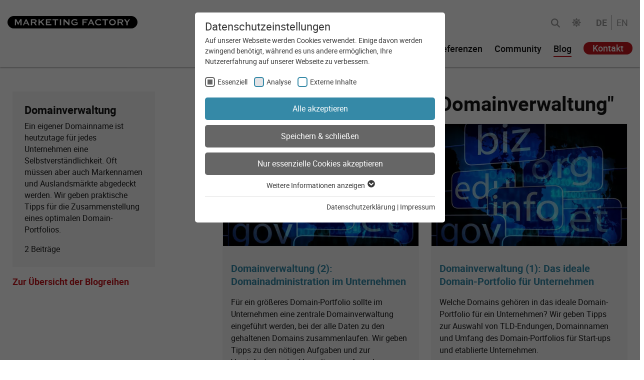

--- FILE ---
content_type: text/html; charset=utf-8
request_url: https://www.marketing-factory.de/blog/blogreihen/domainverwaltung/page-1/
body_size: 17250
content:
<!DOCTYPE html>
<html lang="de-de">
<head>
    <meta charset="utf-8">

<!-- 
	made with <3 by Marketing Factory Digital GmbH

	This website is powered by TYPO3 - inspiring people to share!
	TYPO3 is a free open source Content Management Framework initially created by Kasper Skaarhoj and licensed under GNU/GPL.
	TYPO3 is copyright 1998-2026 of Kasper Skaarhoj. Extensions are copyright of their respective owners.
	Information and contribution at https://typo3.org/
-->


<title>Blogreihen - Marketing Factory Digital GmbH</title>
<meta http-equiv="x-ua-compatible" content="IE=edge">
<meta name="generator" content="TYPO3 CMS">
<meta name="viewport" content="width=device-width, initial-scale=1, minimum-scale=1">
<meta name="robots" content="index,follow">
<meta name="twitter:card" content="summary">
<meta name="google" content="notranslate">


<link href="/_assets/vite/assets/main-Ca9kjfv-.css" rel="stylesheet" >



<script src="https://sentry.marketing-factory.de/js-sdk-loader/2190c67a3a0048a0a4dd5adf6070eda3.min.js" async="async" crossorigin="anonymous"></script>
<script type="module" async="async" defer="defer" src="/_assets/168defa00504c36dfb5bfee5f1b657a0/JavaScript/topwire.js?1748876027"></script>


<link rel="manifest" href="https://www.marketing-factory.de/site.webmanifest">
<link rel="preconnect" href="https://t.marketing-factory.de">
<link rel="search" type="application/opensearchdescription+xml" href="https://www.marketing-factory.de/opensearch.xml">
<link rel="icon" type="image/svg+xml" href="/_assets/171e93685f35deac0ff3adde8bb17ead/Icons/Favicons/favicon.svg">
<link rel="alternate icon" href="/_assets/171e93685f35deac0ff3adde8bb17ead/Icons/Favicons/favicon.ico">
<link rel="apple-touch-icon" sizes="180x180" href="/_assets/171e93685f35deac0ff3adde8bb17ead/Icons/Favicons/apple-touch-icon.png">
<link rel="icon" type="image/png" sizes="32x32" href="/_assets/171e93685f35deac0ff3adde8bb17ead/Icons/Favicons/favicon-32x32.png">
<link rel="icon" type="image/png" sizes="16x16" href="/_assets/171e93685f35deac0ff3adde8bb17ead/Icons/Favicons/favicon-16x16.png">
<link rel="mask-icon" href="/_assets/171e93685f35deac0ff3adde8bb17ead/Icons/Favicons/safari-pinned-tab.svg" color="#161616">
<meta name="msapplication-TileColor" content="#c4171f">
<meta name="theme-color" content="#ffffff"><link rel="preload" as="style" href="https://www.marketing-factory.de/fileadmin/sg_cookie_optin/siteroot-1/cookieOptin.css?1769495175" media="all" crossorigin="anonymous">
<link rel="stylesheet" href="https://www.marketing-factory.de/fileadmin/sg_cookie_optin/siteroot-1/cookieOptin.css?1769495175" media="all" crossorigin="anonymous">
<script id="cookieOptinData" type="application/json">{"cookieGroups":[{"groupName":"essential","label":"Essenziell","description":"Essenzielle Cookies werden f\u00fcr grundlegende Funktionen der Webseite ben\u00f6tigt. Dadurch ist gew\u00e4hrleistet, dass die Webseite einwandfrei funktioniert.","required":true,"cookieData":[{"Name":"cookie_optin","Provider":"Marketing Factory Digital GmbH","Purpose":"Dieses Cookie wird verwendet, um Ihre Cookie-Einstellungen f\u00fcr diese Website zu speichern.","Lifetime":"1 Jahr","index":0,"crdate":1647877559,"tstamp":1738164869,"pseudo":false},{"Name":"fe_typo_user","Provider":"Marketing Factory Digital GmbH","Purpose":"Dieses Cookie ist ein Standard-Session-Cookie und wird beim Aufrufen der Webseite gesetzt. Er wird zur Zwischenspeicherung von Formulareingaben verwendet.","Lifetime":"Ende der Browsersitzung","index":1,"crdate":1647877559,"tstamp":1738164869,"pseudo":false},{"Name":"","Provider":"","Purpose":"","Lifetime":"","index":2,"crdate":"","tstamp":"","pseudo":true}],"scriptData":[],"loadingHTML":"","loadingJavaScript":""},{"groupName":"analyse","label":"Analyse","description":"Cookies zur Verbesserung unseres Angebotes durch Webanalyse-Tools.","googleService":0,"googleName":"","dependentGroups":"","dependentGroupTitles":"","required":false,"cookieData":[{"Name":"_pk_id.*","Provider":"Marketing Factory Digital GmbH (eigene Matomo-Instanz)","Purpose":"Matomo-Cookie: zur Identifikation wiederkehrender Nutzung (nach vorheriger Zustimmung).","Lifetime":"13 Monate","index":0,"crdate":1650454193,"tstamp":1738164869,"pseudo":false},{"Name":"_pk_ses*","Provider":"Marketing Factory Digital GmbH (eigene Matomo-Instanz)","Purpose":"Matomo-Cookie: kurzlebiger Session-Cookie zum Tracking der Sitzung.","Lifetime":"Session (h\u00f6chstens 30min)","index":1,"crdate":1650454193,"tstamp":1738164869,"pseudo":false},{"Name":"_ga","Provider":"Google Analytics 4","Purpose":"Cookie von Google Analytics (Webanalyse-Programm) zur Unterscheidung von Nutzern (nach Consent) auf den Marketing Factory Websites.","Lifetime":"400 Tage","index":2,"crdate":1680010102,"tstamp":1738164869,"pseudo":false},{"Name":"_ga_SP2NRSW16V","Provider":"Google Analytics 4","Purpose":"Cookie von Google Analytics (Webanalyse-Programm) mit Container-ID zur Unterscheidung von Nutzern auf den Marketing Factory Websites.","Lifetime":"400 Tage","index":3,"crdate":1680010200,"tstamp":1738164869,"pseudo":false}],"scriptData":[],"loadingHTML":"","loadingJavaScript":"","crdate":1647877559,"tstamp":1738164869},{"groupName":"iframes","label":"Externe Inhalte","description":"Wir verwenden auf unserer Website externe Inhalte, um Ihnen zus\u00e4tzliche Informationen anzubieten.","required":false,"cookieData":[]}],"cssData":{"color_box":"#FFFFFF","color_headline":"#373737","color_text":"#373737","color_confirmation_background":"#C9FFC9","color_confirmation_text":"#448d44","color_checkbox":"#3589a7","color_checkbox_required":"#666666","color_button_all":"#3589a7","color_button_all_hover":"#3298bd","color_button_all_text":"#ffffff","color_button_specific":"#666666","color_button_specific_hover":"#707070","color_button_specific_text":"#FFFFFF","color_button_essential":"#666666","color_button_essential_hover":"#707070","color_button_essential_text":"#FFFFFF","color_button_close":"#FFFFFF","color_button_close_hover":"#FFFFFF","color_button_close_text":"#373737","color_list":"#dedede","color_list_text":"#333333","color_table":"#FFFFFF","color_Table_data_text":"#373737","color_table_header":"#dedede","color_table_header_text":"#373737","color_full_box":"#143D59","color_full_headline":"#FFFFFF","color_full_text":"#FFFFFF","color_full_button_close":"#143D59","color_full_button_close_hover":"#143D59","color_full_button_close_text":"#FFFFFF","iframe_color_consent_box_background":"#D6D6D6","iframe_color_button_load_one":"#143D59","iframe_color_button_load_one_hover":"#2E6B96","iframe_color_button_load_one_text":"#FFFFFF","iframe_color_open_settings":"#373737","banner_color_box":"#DDDDDD","banner_color_text":"#373737","banner_color_link_text":"#373737","banner_color_button_settings":"#888888","banner_color_button_settings_hover":"#D7D7D7","banner_color_button_settings_text":"#FFFFFF","banner_color_button_accept_essential":"#575757","banner_color_button_accept_essential_hover":"#D7D7D7","banner_color_button_accept_essential_text":"#FFFFFF","banner_color_button_accept":"#143D59","banner_color_button_accept_hover":"#2E6B96","banner_color_button_accept_text":"#FFFFFF","color_fingerprint_image":"#FFFFFF","color_fingerprint_background":"#143D59"},"footerLinks":[{"url":"\/datenschutzerklaerung\/?disableOptIn=1&cHash=bcb68905f11d0abe8bcafa92efac611f","name":"Datenschutzerkl\u00e4rung","uid":12,"index":0},{"url":"\/impressum\/?disableOptIn=1&cHash=417bd73f0535f4403b58d6a098979a19","name":"Impressum","uid":13,"index":1}],"iFrameGroup":{"groupName":"iframes","label":"Externe Inhalte","description":"Wir verwenden auf unserer Website externe Inhalte, um Ihnen zus\u00e4tzliche Informationen anzubieten.","required":false,"cookieData":[]},"settings":{"banner_enable":false,"banner_force_min_width":0,"version":2,"banner_position":0,"banner_show_settings_button":true,"cookie_lifetime":365,"session_only_essential_cookies":false,"iframe_enabled":true,"minify_generated_data":true,"show_button_close":false,"activate_testing_mode":false,"disable_powered_by":true,"disable_for_this_language":false,"set_cookie_for_domain":"","save_history_webhook":"https:\/\/www.marketing-factory.de\/?saveOptinHistory","cookiebanner_whitelist_regex":"","banner_show_again_interval":14,"identifier":1,"language":0,"render_assets_inline":false,"consider_do_not_track":false,"domains_to_delete_cookies_for":"","subdomain_support":false,"overwrite_baseurl":"","unified_cookie_name":false,"disable_usage_statistics":false,"fingerprint_position":1,"iframe_replacement_background_image":"","monochrome_enabled":false,"show_fingerprint":false,"disable_automatic_loading":false,"auto_action_for_bots":0},"textEntries":{"header":"Datenschutzeinstellungen","description":"Auf unserer Webseite werden Cookies verwendet. Einige davon werden zwingend ben\u00f6tigt, w\u00e4hrend es uns andere erm\u00f6glichen, Ihre Nutzererfahrung auf unserer Webseite zu verbessern.","accept_all_text":"Alle akzeptieren","accept_specific_text":"Speichern & schlie\u00dfen","accept_essential_text":"Nur essenzielle Cookies akzeptieren","extend_box_link_text":"Weitere Informationen anzeigen","extend_box_link_text_close":"Weitere Informationen verstecken","extend_table_link_text":"Cookie-Informationen anzeigen","extend_table_link_text_close":"Cookie-Informationen verstecken","cookie_name_text":"Name","cookie_provider_text":"Anbieter","cookie_purpose_text":"Zweck","cookie_lifetime_text":"Laufzeit","iframe_button_allow_all_text":"Alle externen Inhalte erlauben","iframe_button_allow_one_text":"Einmalig erlauben","iframe_button_reject_text":"Nicht erlauben","iframe_button_load_one_text":"Externen Inhalt laden","iframe_open_settings_text":"Einstellungen anzeigen","iframe_button_load_one_description":"","banner_button_accept_text":"Akzeptieren","banner_button_accept_essential_text":"Reject","banner_button_settings_text":"Einstellungen","banner_description":"Auf unserer Webseite werden Cookies verwendet. Einige davon werden zwingend ben\u00f6tigt, w\u00e4hrend es uns andere erm\u00f6glichen, Ihre Nutzererfahrung auf unserer Webseite zu verbessern.","save_confirmation_text":"Cookie-Einstellungen erfolgreich gespeichert","user_hash_text":"User-Hash","dependent_groups_text":"Abh\u00e4ngig von:"},"placeholders":{"iframe_consent_description":"<p class=\"sg-cookie-optin-box-flash-message\"><\/p>"},"mustacheData":{"template":{"template_html":"<!--googleoff: index-->\n<div data-nosnippet class=\"sg-cookie-optin-box\">\n\t{{#settings.show_button_close}}\n\t\t<span class=\"sg-cookie-optin-box-close-button\">\u2715<\/span>\n\t{{\/settings.show_button_close}}\n\n\t<strong class=\"sg-cookie-optin-box-header\">{{{textEntries.header}}}<\/strong>\n\t<p class=\"sg-cookie-optin-box-description\">{{{textEntries.description}}}<\/p>\n\n\t<ul class=\"sg-cookie-optin-box-cookie-list\">\n\t\t{{#cookieGroups}}\n\t\t\t<li class=\"sg-cookie-optin-box-cookie-list-item\">\n\t\t\t\t<label >\n\t\t\t\t\t<input class=\"sg-cookie-optin-checkbox\"\n\t\t\t\t\t   type=\"checkbox\"\n\t\t\t\t\t   name=\"cookies[]\"\n\t\t\t\t\t   value=\"{{groupName}}\"\n\t\t\t\t\t   {{#required}}checked=\"1\"{{\/required}}\n\t\t\t\t\t   {{#required}}disabled=\"1\"{{\/required}}>\n\t\t\t\t\t<span class=\"sg-cookie-optin-checkbox-label\" role=\"checkbox\"\n\t\t\t\t\t\t  {{#required}}aria-checked=\"true\"{{\/required}}\n\t\t\t\t\t\t  {{^required}}aria-checked=\"false\"{{\/required}}>{{{label}}}<\/span>\n\t\t\t\t<\/label>\n\t\t\t<\/li>\n\t\t{{\/cookieGroups}}\n\t<\/ul>\n\n\t<div class=\"sg-cookie-optin-box-button\">\n\t\t<button  class=\"sg-cookie-optin-box-button-accept-all\">{{{textEntries.accept_all_text}}}<\/button>\n\t\t<button  class=\"sg-cookie-optin-box-button-accept-specific\">{{{textEntries.accept_specific_text}}}<\/button>\n\t\t<button  class=\"sg-cookie-optin-box-button-accept-essential\">{{{textEntries.accept_essential_text}}}<\/button>\n\t<\/div>\n\n\t<ul class=\"sg-cookie-optin-box-cookie-detail-list\" aria-hidden=\"true\">\n\t\t{{#cookieGroups}}\n\t\t\t<li class=\"sg-cookie-optin-box-cookie-detail-list-item\">\n\t\t\t\t<strong class=\"sg-cookie-optin-box-cookie-detail-header\">{{{label}}}<\/strong>\n\t\t\t\t<p class=\"sg-cookie-optin-box-cookie-detail-description\">{{{description}}}<\/p>\n\t\t\t\t{{#dependentGroups}}\n\t\t\t\t<div class=\"sg-cookie-optin-dependent-groups\">{{{textEntries.dependent_groups_text}}} {{dependentGroupTitles}}<\/div>\n\t\t\t\t{{\/dependentGroups}}\n\n\t\t\t\t<div class=\"sg-cookie-optin-box-cookie-detail-sublist\" aria-hidden=\"true\">\n\t\t\t\t\t<table>\n\t\t\t\t\t\t<tbody>\n\t\t\t\t\t\t\t{{#cookieData}}\n\t\t\t\t\t\t\t\t{{^pseudo}}\n\t\t\t\t\t\t\t\t\t{{#index}}<tr class=\"divider\"><td colspan=\"2\">&nbsp;<\/td><\/tr>{{\/index}}\n\t\t\t\t\t\t\t\t\t<tr>\n\t\t\t\t\t\t\t\t\t\t<th>{{{textEntries.cookie_name_text}}}<\/th>\n\t\t\t\t\t\t\t\t\t\t<td>{{{Name}}}<\/td>\n\t\t\t\t\t\t\t\t\t<\/tr>\n\t\t\t\t\t\t\t\t\t<tr>\n\t\t\t\t\t\t\t\t\t\t<th>{{{textEntries.cookie_provider_text}}}<\/th>\n\t\t\t\t\t\t\t\t\t\t<td>{{{Provider}}}<\/td>\n\t\t\t\t\t\t\t\t\t<\/tr>\n\t\t\t\t\t\t\t\t\t<tr>\n\t\t\t\t\t\t\t\t\t\t<th>{{{textEntries.cookie_lifetime_text}}}<\/th>\n\t\t\t\t\t\t\t\t\t\t<td>{{{Lifetime}}}<\/td>\n\t\t\t\t\t\t\t\t\t<\/tr>\n\t\t\t\t\t\t\t\t\t<tr>\n\t\t\t\t\t\t\t\t\t\t<th>{{{textEntries.cookie_purpose_text}}}<\/th>\n\t\t\t\t\t\t\t\t\t\t<td class=\"sg-cookie-optin-box-table-reason\">{{{Purpose}}}<\/td>\n\t\t\t\t\t\t\t\t\t<\/tr>\n\t\t\t\t\t\t\t\t{{\/pseudo}}\n\t\t\t\t\t\t\t{{\/cookieData}}\n\t\t\t\t\t\t<\/tbody>\n\t\t\t\t\t<\/table>\n\t\t\t\t<\/div>\n\n\t\t\t\t{{#cookieData}}\n\t\t\t\t\t{{^index}}<a role=\"button\" class=\"sg-cookie-optin-box-sublist-open-more-link\" href=\"#\">{{{textEntries.extend_table_link_text}}}\n\t\t\t\t\t\t<span>\n\t\t\t\t\t\t\t<svg class=\"sg-cookie-optin-box-sublist-open-more-symbol\" fill='currentColor' xmlns='http:\/\/www.w3.org\/2000\/svg'\n\t\t\t\t\t\t\t\t viewBox='0 0 512 512'>\n\t\t\t\t\t\t\t\t<path d='M504 256c0 137-111 248-248 248S8 393 8 256 119 8 256 8s248 111 248 248zM273 369.9l135.5-135.5c9.4-9.4 9.4-24.6 0-33.9l-17-17c-9.4-9.4-24.6-9.4-33.9 0L256 285.1 154.4 183.5c-9.4-9.4-24.6-9.4-33.9 0l-17 17c-9.4 9.4-9.4 24.6 0 33.9L239 369.9c9.4 9.4 24.6 9.4 34 0z'\/>\n\t\t\t\t\t\t\t<\/svg>\n\t\t\t\t\t\t<\/span>\n\t\t\t\t\t<\/a>{{\/index}}\n\t\t\t\t{{\/cookieData}}\n\t\t\t<\/li>\n\t\t{{\/cookieGroups}}\n\t<\/ul>\n\n\t<div class=\"sg-cookie-optin-box-open-more\">\n\t\t<a class=\"sg-cookie-optin-box-open-more-link\" href=\"#\">{{{textEntries.extend_box_link_text}}}\n\t\t\t<span>\n\t\t\t\t<svg class=\"sg-cookie-optin-box-sublist-open-more-symbol\" fill='currentColor' xmlns='http:\/\/www.w3.org\/2000\/svg'\n\t\t\t\t\t viewBox='0 0 512 512'>\n\t\t\t\t\t<path d='M504 256c0 137-111 248-248 248S8 393 8 256 119 8 256 8s248 111 248 248zM273 369.9l135.5-135.5c9.4-9.4 9.4-24.6 0-33.9l-17-17c-9.4-9.4-24.6-9.4-33.9 0L256 285.1 154.4 183.5c-9.4-9.4-24.6-9.4-33.9 0l-17 17c-9.4 9.4-9.4 24.6 0 33.9L239 369.9c9.4 9.4 24.6 9.4 34 0z'\/>\n\t\t\t\t<\/svg>\n\t\t\t<\/span>\n\t\t<\/a>\n\t<\/div>\n\n\t<div class=\"sg-cookie-optin-box-footer\">\n\t\t<div class=\"sg-cookie-optin-box-copyright\">\n\t\t\t<a  class=\"sg-cookie-optin-box-copyright-link{{#settings.disable_powered_by}} sg-cookie-optin-box-copyright-link-hidden{{\/settings.disable_powered_by}}\"\n\t\t\t   href=\"https:\/\/www.sgalinski.de\/typo3-produkte-webentwicklung\/sgalinski-cookie-optin\/\"\n\t\t\t   rel=\"noopener\"\n\t\t\t   target=\"_blank\">\n\t\t\t\tPowered by<br>sgalinski Cookie Consent\n\t\t\t<\/a>\n\t\t<\/div>\n\n\t\t<div class=\"sg-cookie-optin-box-footer-links\">\n\t\t\t{{#footerLinks}}\n\t\t\t\t{{#index}}\n\t\t\t\t\t<span class=\"sg-cookie-optin-box-footer-divider\"> | <\/span>\n\t\t\t\t{{\/index}}\n\n\t\t\t\t<a  class=\"sg-cookie-optin-box-footer-link\" href=\"{{url}}\" target=\"_blank\">{{{name}}}<\/a>\n\t\t\t{{\/footerLinks}}\n\t\t<\/div>\n\n\t\t<div class=\"sg-cookie-optin-box-footer-user-hash-container\">\n\t\t\t{{{textEntries.user_hash_text}}}: <span class=\"sg-cookie-optin-box-footer-user-hash\"><\/span>\n\t\t<\/div>\n\t<\/div>\n<\/div>\n<!--googleon: index-->\n","template_overwritten":0,"template_selection":0,"markup":"<!--googleoff: index-->\n<div data-nosnippet class=\"sg-cookie-optin-box\">\n\n\t<strong class=\"sg-cookie-optin-box-header\">Datenschutzeinstellungen<\/strong>\n\t<p class=\"sg-cookie-optin-box-description\">Auf unserer Webseite werden Cookies verwendet. Einige davon werden zwingend ben\u00f6tigt, w\u00e4hrend es uns andere erm\u00f6glichen, Ihre Nutzererfahrung auf unserer Webseite zu verbessern.<\/p>\n\n\t<ul class=\"sg-cookie-optin-box-cookie-list\">\n\t\t\t<li class=\"sg-cookie-optin-box-cookie-list-item\">\n\t\t\t\t<label >\n\t\t\t\t\t<input class=\"sg-cookie-optin-checkbox\"\n\t\t\t\t\t   type=\"checkbox\"\n\t\t\t\t\t   name=\"cookies[]\"\n\t\t\t\t\t   value=\"essential\"\n\t\t\t\t\t   checked=\"1\"\n\t\t\t\t\t   disabled=\"1\">\n\t\t\t\t\t<span class=\"sg-cookie-optin-checkbox-label\" role=\"checkbox\"\n\t\t\t\t\t\t  aria-checked=\"true\"\n\t\t\t\t\t\t  >Essenziell<\/span>\n\t\t\t\t<\/label>\n\t\t\t<\/li>\n\t\t\t<li class=\"sg-cookie-optin-box-cookie-list-item\">\n\t\t\t\t<label >\n\t\t\t\t\t<input class=\"sg-cookie-optin-checkbox\"\n\t\t\t\t\t   type=\"checkbox\"\n\t\t\t\t\t   name=\"cookies[]\"\n\t\t\t\t\t   value=\"analyse\"\n\t\t\t\t\t   \n\t\t\t\t\t   >\n\t\t\t\t\t<span class=\"sg-cookie-optin-checkbox-label\" role=\"checkbox\"\n\t\t\t\t\t\t  \n\t\t\t\t\t\t  aria-checked=\"false\">Analyse<\/span>\n\t\t\t\t<\/label>\n\t\t\t<\/li>\n\t\t\t<li class=\"sg-cookie-optin-box-cookie-list-item\">\n\t\t\t\t<label >\n\t\t\t\t\t<input class=\"sg-cookie-optin-checkbox\"\n\t\t\t\t\t   type=\"checkbox\"\n\t\t\t\t\t   name=\"cookies[]\"\n\t\t\t\t\t   value=\"iframes\"\n\t\t\t\t\t   \n\t\t\t\t\t   >\n\t\t\t\t\t<span class=\"sg-cookie-optin-checkbox-label\" role=\"checkbox\"\n\t\t\t\t\t\t  \n\t\t\t\t\t\t  aria-checked=\"false\">Externe Inhalte<\/span>\n\t\t\t\t<\/label>\n\t\t\t<\/li>\n\t<\/ul>\n\n\t<div class=\"sg-cookie-optin-box-button\">\n\t\t<button  class=\"sg-cookie-optin-box-button-accept-all\">Alle akzeptieren<\/button>\n\t\t<button  class=\"sg-cookie-optin-box-button-accept-specific\">Speichern & schlie\u00dfen<\/button>\n\t\t<button  class=\"sg-cookie-optin-box-button-accept-essential\">Nur essenzielle Cookies akzeptieren<\/button>\n\t<\/div>\n\n\t<ul class=\"sg-cookie-optin-box-cookie-detail-list\" aria-hidden=\"true\">\n\t\t\t<li class=\"sg-cookie-optin-box-cookie-detail-list-item\">\n\t\t\t\t<strong class=\"sg-cookie-optin-box-cookie-detail-header\">Essenziell<\/strong>\n\t\t\t\t<p class=\"sg-cookie-optin-box-cookie-detail-description\">Essenzielle Cookies werden f\u00fcr grundlegende Funktionen der Webseite ben\u00f6tigt. Dadurch ist gew\u00e4hrleistet, dass die Webseite einwandfrei funktioniert.<\/p>\n\n\t\t\t\t<div class=\"sg-cookie-optin-box-cookie-detail-sublist\" aria-hidden=\"true\">\n\t\t\t\t\t<table>\n\t\t\t\t\t\t<tbody>\n\t\t\t\t\t\t\t\t\t\n\t\t\t\t\t\t\t\t\t<tr>\n\t\t\t\t\t\t\t\t\t\t<th>Name<\/th>\n\t\t\t\t\t\t\t\t\t\t<td>cookie_optin<\/td>\n\t\t\t\t\t\t\t\t\t<\/tr>\n\t\t\t\t\t\t\t\t\t<tr>\n\t\t\t\t\t\t\t\t\t\t<th>Anbieter<\/th>\n\t\t\t\t\t\t\t\t\t\t<td>Marketing Factory Digital GmbH<\/td>\n\t\t\t\t\t\t\t\t\t<\/tr>\n\t\t\t\t\t\t\t\t\t<tr>\n\t\t\t\t\t\t\t\t\t\t<th>Laufzeit<\/th>\n\t\t\t\t\t\t\t\t\t\t<td>1 Jahr<\/td>\n\t\t\t\t\t\t\t\t\t<\/tr>\n\t\t\t\t\t\t\t\t\t<tr>\n\t\t\t\t\t\t\t\t\t\t<th>Zweck<\/th>\n\t\t\t\t\t\t\t\t\t\t<td class=\"sg-cookie-optin-box-table-reason\">Dieses Cookie wird verwendet, um Ihre Cookie-Einstellungen f\u00fcr diese Website zu speichern.<\/td>\n\t\t\t\t\t\t\t\t\t<\/tr>\n\t\t\t\t\t\t\t\t\t<tr class=\"divider\"><td colspan=\"2\">&nbsp;<\/td><\/tr>\n\t\t\t\t\t\t\t\t\t<tr>\n\t\t\t\t\t\t\t\t\t\t<th>Name<\/th>\n\t\t\t\t\t\t\t\t\t\t<td>fe_typo_user<\/td>\n\t\t\t\t\t\t\t\t\t<\/tr>\n\t\t\t\t\t\t\t\t\t<tr>\n\t\t\t\t\t\t\t\t\t\t<th>Anbieter<\/th>\n\t\t\t\t\t\t\t\t\t\t<td>Marketing Factory Digital GmbH<\/td>\n\t\t\t\t\t\t\t\t\t<\/tr>\n\t\t\t\t\t\t\t\t\t<tr>\n\t\t\t\t\t\t\t\t\t\t<th>Laufzeit<\/th>\n\t\t\t\t\t\t\t\t\t\t<td>Ende der Browsersitzung<\/td>\n\t\t\t\t\t\t\t\t\t<\/tr>\n\t\t\t\t\t\t\t\t\t<tr>\n\t\t\t\t\t\t\t\t\t\t<th>Zweck<\/th>\n\t\t\t\t\t\t\t\t\t\t<td class=\"sg-cookie-optin-box-table-reason\">Dieses Cookie ist ein Standard-Session-Cookie und wird beim Aufrufen der Webseite gesetzt. Er wird zur Zwischenspeicherung von Formulareingaben verwendet.<\/td>\n\t\t\t\t\t\t\t\t\t<\/tr>\n\t\t\t\t\t\t<\/tbody>\n\t\t\t\t\t<\/table>\n\t\t\t\t<\/div>\n\n\t\t\t\t\t<a role=\"button\" class=\"sg-cookie-optin-box-sublist-open-more-link\" href=\"#\">Cookie-Informationen anzeigen\n\t\t\t\t\t\t<span>\n\t\t\t\t\t\t\t<svg class=\"sg-cookie-optin-box-sublist-open-more-symbol\" fill='currentColor' xmlns='http:\/\/www.w3.org\/2000\/svg'\n\t\t\t\t\t\t\t\t viewBox='0 0 512 512'>\n\t\t\t\t\t\t\t\t<path d='M504 256c0 137-111 248-248 248S8 393 8 256 119 8 256 8s248 111 248 248zM273 369.9l135.5-135.5c9.4-9.4 9.4-24.6 0-33.9l-17-17c-9.4-9.4-24.6-9.4-33.9 0L256 285.1 154.4 183.5c-9.4-9.4-24.6-9.4-33.9 0l-17 17c-9.4 9.4-9.4 24.6 0 33.9L239 369.9c9.4 9.4 24.6 9.4 34 0z'\/>\n\t\t\t\t\t\t\t<\/svg>\n\t\t\t\t\t\t<\/span>\n\t\t\t\t\t<\/a>\n\t\t\t\t\t\n\t\t\t\t\t\n\t\t\t<\/li>\n\t\t\t<li class=\"sg-cookie-optin-box-cookie-detail-list-item\">\n\t\t\t\t<strong class=\"sg-cookie-optin-box-cookie-detail-header\">Analyse<\/strong>\n\t\t\t\t<p class=\"sg-cookie-optin-box-cookie-detail-description\">Cookies zur Verbesserung unseres Angebotes durch Webanalyse-Tools.<\/p>\n\n\t\t\t\t<div class=\"sg-cookie-optin-box-cookie-detail-sublist\" aria-hidden=\"true\">\n\t\t\t\t\t<table>\n\t\t\t\t\t\t<tbody>\n\t\t\t\t\t\t\t\t\t\n\t\t\t\t\t\t\t\t\t<tr>\n\t\t\t\t\t\t\t\t\t\t<th>Name<\/th>\n\t\t\t\t\t\t\t\t\t\t<td>_pk_id.*<\/td>\n\t\t\t\t\t\t\t\t\t<\/tr>\n\t\t\t\t\t\t\t\t\t<tr>\n\t\t\t\t\t\t\t\t\t\t<th>Anbieter<\/th>\n\t\t\t\t\t\t\t\t\t\t<td>Marketing Factory Digital GmbH (eigene Matomo-Instanz)<\/td>\n\t\t\t\t\t\t\t\t\t<\/tr>\n\t\t\t\t\t\t\t\t\t<tr>\n\t\t\t\t\t\t\t\t\t\t<th>Laufzeit<\/th>\n\t\t\t\t\t\t\t\t\t\t<td>13 Monate<\/td>\n\t\t\t\t\t\t\t\t\t<\/tr>\n\t\t\t\t\t\t\t\t\t<tr>\n\t\t\t\t\t\t\t\t\t\t<th>Zweck<\/th>\n\t\t\t\t\t\t\t\t\t\t<td class=\"sg-cookie-optin-box-table-reason\">Matomo-Cookie: zur Identifikation wiederkehrender Nutzung (nach vorheriger Zustimmung).<\/td>\n\t\t\t\t\t\t\t\t\t<\/tr>\n\t\t\t\t\t\t\t\t\t<tr class=\"divider\"><td colspan=\"2\">&nbsp;<\/td><\/tr>\n\t\t\t\t\t\t\t\t\t<tr>\n\t\t\t\t\t\t\t\t\t\t<th>Name<\/th>\n\t\t\t\t\t\t\t\t\t\t<td>_pk_ses*<\/td>\n\t\t\t\t\t\t\t\t\t<\/tr>\n\t\t\t\t\t\t\t\t\t<tr>\n\t\t\t\t\t\t\t\t\t\t<th>Anbieter<\/th>\n\t\t\t\t\t\t\t\t\t\t<td>Marketing Factory Digital GmbH (eigene Matomo-Instanz)<\/td>\n\t\t\t\t\t\t\t\t\t<\/tr>\n\t\t\t\t\t\t\t\t\t<tr>\n\t\t\t\t\t\t\t\t\t\t<th>Laufzeit<\/th>\n\t\t\t\t\t\t\t\t\t\t<td>Session (h\u00f6chstens 30min)<\/td>\n\t\t\t\t\t\t\t\t\t<\/tr>\n\t\t\t\t\t\t\t\t\t<tr>\n\t\t\t\t\t\t\t\t\t\t<th>Zweck<\/th>\n\t\t\t\t\t\t\t\t\t\t<td class=\"sg-cookie-optin-box-table-reason\">Matomo-Cookie: kurzlebiger Session-Cookie zum Tracking der Sitzung.<\/td>\n\t\t\t\t\t\t\t\t\t<\/tr>\n\t\t\t\t\t\t\t\t\t<tr class=\"divider\"><td colspan=\"2\">&nbsp;<\/td><\/tr>\n\t\t\t\t\t\t\t\t\t<tr>\n\t\t\t\t\t\t\t\t\t\t<th>Name<\/th>\n\t\t\t\t\t\t\t\t\t\t<td>_ga<\/td>\n\t\t\t\t\t\t\t\t\t<\/tr>\n\t\t\t\t\t\t\t\t\t<tr>\n\t\t\t\t\t\t\t\t\t\t<th>Anbieter<\/th>\n\t\t\t\t\t\t\t\t\t\t<td>Google Analytics 4<\/td>\n\t\t\t\t\t\t\t\t\t<\/tr>\n\t\t\t\t\t\t\t\t\t<tr>\n\t\t\t\t\t\t\t\t\t\t<th>Laufzeit<\/th>\n\t\t\t\t\t\t\t\t\t\t<td>400 Tage<\/td>\n\t\t\t\t\t\t\t\t\t<\/tr>\n\t\t\t\t\t\t\t\t\t<tr>\n\t\t\t\t\t\t\t\t\t\t<th>Zweck<\/th>\n\t\t\t\t\t\t\t\t\t\t<td class=\"sg-cookie-optin-box-table-reason\">Cookie von Google Analytics (Webanalyse-Programm) zur Unterscheidung von Nutzern (nach Consent) auf den Marketing Factory Websites.<\/td>\n\t\t\t\t\t\t\t\t\t<\/tr>\n\t\t\t\t\t\t\t\t\t<tr class=\"divider\"><td colspan=\"2\">&nbsp;<\/td><\/tr>\n\t\t\t\t\t\t\t\t\t<tr>\n\t\t\t\t\t\t\t\t\t\t<th>Name<\/th>\n\t\t\t\t\t\t\t\t\t\t<td>_ga_SP2NRSW16V<\/td>\n\t\t\t\t\t\t\t\t\t<\/tr>\n\t\t\t\t\t\t\t\t\t<tr>\n\t\t\t\t\t\t\t\t\t\t<th>Anbieter<\/th>\n\t\t\t\t\t\t\t\t\t\t<td>Google Analytics 4<\/td>\n\t\t\t\t\t\t\t\t\t<\/tr>\n\t\t\t\t\t\t\t\t\t<tr>\n\t\t\t\t\t\t\t\t\t\t<th>Laufzeit<\/th>\n\t\t\t\t\t\t\t\t\t\t<td>400 Tage<\/td>\n\t\t\t\t\t\t\t\t\t<\/tr>\n\t\t\t\t\t\t\t\t\t<tr>\n\t\t\t\t\t\t\t\t\t\t<th>Zweck<\/th>\n\t\t\t\t\t\t\t\t\t\t<td class=\"sg-cookie-optin-box-table-reason\">Cookie von Google Analytics (Webanalyse-Programm) mit Container-ID zur Unterscheidung von Nutzern auf den Marketing Factory Websites.<\/td>\n\t\t\t\t\t\t\t\t\t<\/tr>\n\t\t\t\t\t\t<\/tbody>\n\t\t\t\t\t<\/table>\n\t\t\t\t<\/div>\n\n\t\t\t\t\t<a role=\"button\" class=\"sg-cookie-optin-box-sublist-open-more-link\" href=\"#\">Cookie-Informationen anzeigen\n\t\t\t\t\t\t<span>\n\t\t\t\t\t\t\t<svg class=\"sg-cookie-optin-box-sublist-open-more-symbol\" fill='currentColor' xmlns='http:\/\/www.w3.org\/2000\/svg'\n\t\t\t\t\t\t\t\t viewBox='0 0 512 512'>\n\t\t\t\t\t\t\t\t<path d='M504 256c0 137-111 248-248 248S8 393 8 256 119 8 256 8s248 111 248 248zM273 369.9l135.5-135.5c9.4-9.4 9.4-24.6 0-33.9l-17-17c-9.4-9.4-24.6-9.4-33.9 0L256 285.1 154.4 183.5c-9.4-9.4-24.6-9.4-33.9 0l-17 17c-9.4 9.4-9.4 24.6 0 33.9L239 369.9c9.4 9.4 24.6 9.4 34 0z'\/>\n\t\t\t\t\t\t\t<\/svg>\n\t\t\t\t\t\t<\/span>\n\t\t\t\t\t<\/a>\n\t\t\t\t\t\n\t\t\t\t\t\n\t\t\t\t\t\n\t\t\t<\/li>\n\t\t\t<li class=\"sg-cookie-optin-box-cookie-detail-list-item\">\n\t\t\t\t<strong class=\"sg-cookie-optin-box-cookie-detail-header\">Externe Inhalte<\/strong>\n\t\t\t\t<p class=\"sg-cookie-optin-box-cookie-detail-description\">Wir verwenden auf unserer Website externe Inhalte, um Ihnen zus\u00e4tzliche Informationen anzubieten.<\/p>\n\n\t\t\t\t<div class=\"sg-cookie-optin-box-cookie-detail-sublist\" aria-hidden=\"true\">\n\t\t\t\t\t<table>\n\t\t\t\t\t\t<tbody>\n\t\t\t\t\t\t<\/tbody>\n\t\t\t\t\t<\/table>\n\t\t\t\t<\/div>\n\n\t\t\t<\/li>\n\t<\/ul>\n\n\t<div class=\"sg-cookie-optin-box-open-more\">\n\t\t<a class=\"sg-cookie-optin-box-open-more-link\" href=\"#\">Weitere Informationen anzeigen\n\t\t\t<span>\n\t\t\t\t<svg class=\"sg-cookie-optin-box-sublist-open-more-symbol\" fill='currentColor' xmlns='http:\/\/www.w3.org\/2000\/svg'\n\t\t\t\t\t viewBox='0 0 512 512'>\n\t\t\t\t\t<path d='M504 256c0 137-111 248-248 248S8 393 8 256 119 8 256 8s248 111 248 248zM273 369.9l135.5-135.5c9.4-9.4 9.4-24.6 0-33.9l-17-17c-9.4-9.4-24.6-9.4-33.9 0L256 285.1 154.4 183.5c-9.4-9.4-24.6-9.4-33.9 0l-17 17c-9.4 9.4-9.4 24.6 0 33.9L239 369.9c9.4 9.4 24.6 9.4 34 0z'\/>\n\t\t\t\t<\/svg>\n\t\t\t<\/span>\n\t\t<\/a>\n\t<\/div>\n\n\t<div class=\"sg-cookie-optin-box-footer\">\n\t\t<div class=\"sg-cookie-optin-box-copyright\">\n\t\t\t<a  class=\"sg-cookie-optin-box-copyright-link sg-cookie-optin-box-copyright-link-hidden\"\n\t\t\t   href=\"https:\/\/www.sgalinski.de\/typo3-produkte-webentwicklung\/sgalinski-cookie-optin\/\"\n\t\t\t   rel=\"noopener\"\n\t\t\t   target=\"_blank\">\n\t\t\t\tPowered by<br>sgalinski Cookie Consent\n\t\t\t<\/a>\n\t\t<\/div>\n\n\t\t<div class=\"sg-cookie-optin-box-footer-links\">\n\n\t\t\t\t<a  class=\"sg-cookie-optin-box-footer-link\" href=\"\/datenschutzerklaerung\/?disableOptIn=1&amp;cHash=bcb68905f11d0abe8bcafa92efac611f\" target=\"_blank\">Datenschutzerkl\u00e4rung<\/a>\n\t\t\t\t\t<span class=\"sg-cookie-optin-box-footer-divider\"> | <\/span>\n\n\t\t\t\t<a  class=\"sg-cookie-optin-box-footer-link\" href=\"\/impressum\/?disableOptIn=1&amp;cHash=417bd73f0535f4403b58d6a098979a19\" target=\"_blank\">Impressum<\/a>\n\t\t<\/div>\n\n\t\t<div class=\"sg-cookie-optin-box-footer-user-hash-container\">\n\t\t\tUser-Hash: <span class=\"sg-cookie-optin-box-footer-user-hash\"><\/span>\n\t\t<\/div>\n\t<\/div>\n<\/div>\n<!--googleon: index-->\n"},"banner":{"banner_html":"<div class=\"sg-cookie-optin-banner {{^settings.banner_position}}sg-cookie-optin-banner-bottom{{\/settings.banner_position}}\">\n\t<div class=\"sg-cookie-optin-box\">\n\t\t<div class=\"sg-cookie-optin-banner-content\">\n\t\t\t<p class=\"sg-cookie-optin-banner-description\">\n\t\t\t\t{{{textEntries.banner_description}}}\n\n\t\t\t\t{{#footerLinks}}\n\t\t\t\t\t{{#index}}\n\t\t\t\t\t\t(\n\t\t\t\t\t{{\/index}}\n\t\t\t\t{{\/footerLinks}}\n\n\t\t\t\t{{#footerLinks}}\n\t\t\t\t\t{{#index}}\n\t\t\t\t\t\t<span class=\"sg-cookie-optin-box-footer-divider\"> | <\/span>\n\t\t\t\t\t{{\/index}}\n\n\t\t\t\t\t<a class=\"sg-cookie-optin-box-footer-link\" href=\"{{url}}\" target=\"_blank\">{{{name}}}<\/a>\n\t\t\t\t{{\/footerLinks}}\n\n\t\t\t\t{{#footerLinks}}\n\t\t\t\t\t{{#index}}\n\t\t\t\t\t\t)\n\t\t\t\t\t{{\/index}}\n\t\t\t\t{{\/footerLinks}}\n\t\t\t<\/p>\n\n\t\t\t<div class=\"sg-cookie-optin-banner-button\">\n\t\t\t\t{{#settings.banner_show_settings_button}}\n\t\t\t\t\t<button class=\"sg-cookie-optin-banner-button-settings\">{{{textEntries.banner_button_settings_text}}}<\/button>\n\t\t\t\t{{\/settings.banner_show_settings_button}}\n\n\t\t\t\t<button class=\"sg-cookie-optin-banner-button-accept-essential\">{{{textEntries.banner_button_accept_essential_text}}}<\/button>\n\t\t\t\t<button class=\"sg-cookie-optin-banner-button-accept\">{{{textEntries.banner_button_accept_text}}}<\/button>\n\t\t\t<\/div>\n\t\t<\/div>\n\t<\/div>\n<\/div>\n","banner_overwritten":0,"markup":"<div class=\"sg-cookie-optin-banner sg-cookie-optin-banner-bottom\">\n\t<div class=\"sg-cookie-optin-box\">\n\t\t<div class=\"sg-cookie-optin-banner-content\">\n\t\t\t<p class=\"sg-cookie-optin-banner-description\">\n\t\t\t\tAuf unserer Webseite werden Cookies verwendet. Einige davon werden zwingend ben\u00f6tigt, w\u00e4hrend es uns andere erm\u00f6glichen, Ihre Nutzererfahrung auf unserer Webseite zu verbessern.\n\n\t\t\t\t\t\t(\n\n\n\t\t\t\t\t<a class=\"sg-cookie-optin-box-footer-link\" href=\"\/datenschutzerklaerung\/?disableOptIn=1&amp;cHash=bcb68905f11d0abe8bcafa92efac611f\" target=\"_blank\">Datenschutzerkl\u00e4rung<\/a>\n\t\t\t\t\t\t<span class=\"sg-cookie-optin-box-footer-divider\"> | <\/span>\n\n\t\t\t\t\t<a class=\"sg-cookie-optin-box-footer-link\" href=\"\/impressum\/?disableOptIn=1&amp;cHash=417bd73f0535f4403b58d6a098979a19\" target=\"_blank\">Impressum<\/a>\n\n\t\t\t\t\t\t)\n\t\t\t<\/p>\n\n\t\t\t<div class=\"sg-cookie-optin-banner-button\">\n\t\t\t\t\t<button class=\"sg-cookie-optin-banner-button-settings\">Einstellungen<\/button>\n\n\t\t\t\t<button class=\"sg-cookie-optin-banner-button-accept-essential\">Reject<\/button>\n\t\t\t\t<button class=\"sg-cookie-optin-banner-button-accept\">Akzeptieren<\/button>\n\t\t\t<\/div>\n\t\t<\/div>\n\t<\/div>\n<\/div>\n"},"iframe":{"iframe_html":"<div class=\"sg-cookie-optin-box\">\n\t{{#settings.show_button_close}}\n\t\t<span class=\"sg-cookie-optin-box-close-button\">\u2715<\/span>\n\t{{\/settings.show_button_close}}\n\n\t<strong class=\"sg-cookie-optin-box-header\">{{{iFrameGroup.label}}}<\/strong>\n\t<p class=\"sg-cookie-optin-box-description\">{{{iFrameGroup.description}}}<\/p>\n\n\t<div class=\"sg-cookie-optin-box-button\">\n\t\t<button  class=\"sg-cookie-optin-box-button-accept-all\">{{{textEntries.iframe_button_allow_all_text}}}<\/button>\n\t\t<button  class=\"sg-cookie-optin-box-button-accept-specific\">{{{textEntries.iframe_button_allow_one_text}}}<\/button>\n\t\t<button  class=\"sg-cookie-optin-box-button-iframe-reject\">{{{textEntries.iframe_button_reject_text}}}<\/button>\n\t<\/div>\n\n\t{{{placeholders.iframe_consent_description}}}\n\n\t<div class=\"sg-cookie-optin-box-footer\">\n\t\t<div class=\"sg-cookie-optin-box-copyright\">\n\t\t\t<a  class=\"sg-cookie-optin-box-copyright-link{{#settings.disable_powered_by}} sg-cookie-optin-box-copyright-link-hidden{{\/settings.disable_powered_by}}\"\n\t\t\t   href=\"https:\/\/www.sgalinski.de\/typo3-produkte-webentwicklung\/sgalinski-cookie-optin\/\"\n\t\t\t   rel=\"noopener\"\n\t\t\t   target=\"_blank\">\n\t\t\t\tPowered by<br>sgalinski Cookie Consent\n\t\t\t<\/a>\n\t\t<\/div>\n\n\t\t<div class=\"sg-cookie-optin-box-footer-links\">\n\t\t\t{{#footerLinks}}\n\t\t\t{{#index}}\n\t\t\t<span class=\"sg-cookie-optin-box-footer-divider\"> | <\/span>\n\t\t\t{{\/index}}\n\t\t\t<a  class=\"sg-cookie-optin-box-footer-link\" href=\"{{url}}\" target=\"_blank\">{{{name}}}<\/a>\n\t\t\t{{\/footerLinks}}\n\t\t<\/div>\n\t<\/div>\n<\/div>\n","iframe_overwritten":0,"markup":"<div class=\"sg-cookie-optin-box\">\n\n\t<strong class=\"sg-cookie-optin-box-header\">Externe Inhalte<\/strong>\n\t<p class=\"sg-cookie-optin-box-description\">Wir verwenden auf unserer Website externe Inhalte, um Ihnen zus\u00e4tzliche Informationen anzubieten.<\/p>\n\n\t<div class=\"sg-cookie-optin-box-button\">\n\t\t<button  class=\"sg-cookie-optin-box-button-accept-all\">Alle externen Inhalte erlauben<\/button>\n\t\t<button  class=\"sg-cookie-optin-box-button-accept-specific\">Einmalig erlauben<\/button>\n\t\t<button  class=\"sg-cookie-optin-box-button-iframe-reject\">Nicht erlauben<\/button>\n\t<\/div>\n\n\t<p class=\"sg-cookie-optin-box-flash-message\"><\/p>\n\n\t<div class=\"sg-cookie-optin-box-footer\">\n\t\t<div class=\"sg-cookie-optin-box-copyright\">\n\t\t\t<a  class=\"sg-cookie-optin-box-copyright-link sg-cookie-optin-box-copyright-link-hidden\"\n\t\t\t   href=\"https:\/\/www.sgalinski.de\/typo3-produkte-webentwicklung\/sgalinski-cookie-optin\/\"\n\t\t\t   rel=\"noopener\"\n\t\t\t   target=\"_blank\">\n\t\t\t\tPowered by<br>sgalinski Cookie Consent\n\t\t\t<\/a>\n\t\t<\/div>\n\n\t\t<div class=\"sg-cookie-optin-box-footer-links\">\n\t\t\t<a  class=\"sg-cookie-optin-box-footer-link\" href=\"\/datenschutzerklaerung\/?disableOptIn=1&amp;cHash=bcb68905f11d0abe8bcafa92efac611f\" target=\"_blank\">Datenschutzerkl\u00e4rung<\/a>\n\t\t\t<span class=\"sg-cookie-optin-box-footer-divider\"> | <\/span>\n\t\t\t<a  class=\"sg-cookie-optin-box-footer-link\" href=\"\/impressum\/?disableOptIn=1&amp;cHash=417bd73f0535f4403b58d6a098979a19\" target=\"_blank\">Impressum<\/a>\n\t\t<\/div>\n\t<\/div>\n<\/div>\n"},"iframeReplacement":{"iframe_replacement_html":"<button class=\"sg-cookie-optin-iframe-consent-accept\">{{{textEntries.iframe_button_load_one_text}}}<\/button>\n{{{placeholders.iframe_consent_description}}}\n<a class=\"sg-cookie-optin-iframe-consent-link\">{{{textEntries.iframe_open_settings_text}}}<\/a>\n","iframe_replacement_overwritten":0,"markup":"<button class=\"sg-cookie-optin-iframe-consent-accept\">Externen Inhalt laden<\/button>\n<p class=\"sg-cookie-optin-box-flash-message\"><\/p>\n<a class=\"sg-cookie-optin-iframe-consent-link\">Einstellungen anzeigen<\/a>\n"},"iframeWhitelist":{"iframe_whitelist_regex":"^https:\\\/\\\/www\\.google\\.com\\\/recaptcha\\\/","markup":"^https:\\\/\\\/www\\.google\\.com\\\/recaptcha\\\/"},"services":[]}}</script>
<link rel="preload" as="script" href="https://www.marketing-factory.de/fileadmin/sg_cookie_optin/siteroot-1/cookieOptin.js?1769495175" data-ignore="1" crossorigin="anonymous">
					<script src="https://www.marketing-factory.de/fileadmin/sg_cookie_optin/siteroot-1/cookieOptin.js?1769495175" data-ignore="1" crossorigin="anonymous"></script><link rel="preload" as="script" href="/_assets/de3dba6b934eb286355db76474c646d0/JavaScript/Dist/ga4Integration.js" data-ignore="1" crossorigin="anonymous"><script type="text/javascript" src="/_assets/de3dba6b934eb286355db76474c646d0/JavaScript/Dist/ga4Integration.js"></script>
<link rel="canonical" href="https://www.marketing-factory.de/blog/blogreihen/domainverwaltung/page-1/">

<link rel="alternate" hreflang="de-de" href="https://www.marketing-factory.de/blog/blogreihen/domainverwaltung/page-1/">
<link rel="alternate" hreflang="en-US" href="https://www.marketing-factory.com/blog/blog-series/domain-management/page-1/">
<link rel="alternate" hreflang="x-default" href="https://www.marketing-factory.de/blog/blogreihen/domainverwaltung/page-1/">
<script id="ga4Configuration" type="application/json">{"measurement_id":"G-RYK1VDD4JQ"}</script>
<script>window.dataLayer = window.dataLayer || [];Ga4Integration.registerInitializationCallback(function(){return (typeof SgCookieOptin !== 'undefined') && SgCookieOptin.checkIsGroupAccepted('analyse')});function gtag(){dataLayer.push(arguments);}gtag('js', new Date());gtag('config', 'G-RYK1VDD4JQ');Ga4Integration !== undefined && Ga4Integration.load();</script>
<script>if(typeof _paq==="undefined"||!(_paq instanceof Array))var _paq=[];_paq.push(['setDomains', ['www.marketing-factory.com', 'www.marketing-factory.de', 'blog.marketing-factory.de']]);
_paq.push(['enableCrossDomainLinking']);            _paq.push(['requireCookieConsent']);_paq.push(["trackPageView"]);            if ((typeof SgCookieOptin !== 'undefined') && SgCookieOptin.checkIsGroupAccepted('analyse')) {
                _paq.push(['setCookieConsentGiven']);
            } else {
                _paq.push(['forgetCookieConsentGiven']);
            }_paq.push(["enableLinkTracking"]);_paq.push(["trackAllContentImpressions"]);_paq.push(["enableJSErrorTracking"]);_paq.push(["trackVisibleContentImpressions"]);(function(){var u="https://t.marketing-factory.de/";_paq.push(["setTrackerUrl",u+"matomo.php"]);_paq.push(["setSiteId",6]);var d=document,g=d.createElement("script"),s=d.getElementsByTagName("script")[0];g.async=true;g.src=u+"matomo.js";s.parentNode.insertBefore(g,s);})();</script>
<!-- This site is optimized with the Yoast SEO for TYPO3 plugin - https://yoast.com/typo3-extensions-seo/ -->
<script type="application/ld+json">[{"@context":"https:\/\/www.schema.org","@type":"BreadcrumbList","itemListElement":[{"@type":"ListItem","position":1,"item":{"@id":"https:\/\/www.marketing-factory.de\/","name":"Home"}},{"@type":"ListItem","position":2,"item":{"@id":"https:\/\/www.marketing-factory.de\/blog\/","name":"Blog"}},{"@type":"ListItem","position":3,"item":{"@id":"https:\/\/www.marketing-factory.de\/blog\/blogreihen\/","name":"Blogreihen"}}]}]</script>
</head>
<body id="p431">






<div id="top"></div><div class="sticky-footer-body body-bg body-bg-top"><a class="u-hidden-visually-focusable c-skip-to-content" href="#page-content"><span>Zum Inhalt springen</span></a><header id="js_page-header" class="c-page-header"><div class="o-container c-page-header__container"><a title="Zur Startseite" tabindex="-1" href="/"><svg class="c-header-logo-mobile" width="451px" height="44px" viewBox="0 0 451 44" xmlns="http://www.w3.org/2000/svg"><title>Marketing Factory Digital GmbH</title><path id="js_backgroundPill" class="mfd-logo__bg-pill" fill="#000" stroke="#000" stroke-width="2" d="M22,41 C10.5,41 1,32 1,21 C1,10 10.5,1 22,1 L429,1 C440.5,1 450,10 450,21 C450,32 440.5,41 429,41 L22,41 Z"/><path class="mfd-logo__m letter-M" fill="#FFF" d="M43.89977,10.97229 L37.13077,23.59429 L33.70677,16.84129 L30.72777,10.97229 L25.52477,10.97229 L25.52477,31.14929 L29.43477,31.14929 L29.43477,16.63229 L36.86777,31.00029 L44.65377,16.63229 L44.65377,29.54229 C44.65377,29.57729 44.64477,31.14929 44.64477,31.14929 L48.80377,31.14929 L48.80377,10.97229 L43.89977,10.97229 Z"/><path class="mfd-logo__letter letter-A" fill="#FFF" d="M66.26025,10.9722 L63.06125,10.9722 L53.39925,31.1492 L57.33725,31.1492 L59.65925,25.9602 L68.91025,25.9602 L71.31725,31.1492 L76.20225,31.1492 L66.26025,10.9722 Z M60.99125,23.2322 L64.42525,16.1232 L67.69125,23.2322 L60.99125,23.2322 Z"/><path class="mfd-logo__letter letter-R" fill="#FFF" d="M95.55795,22.7735 C97.1233947,22.4407039 98.561976,21.669738 99.70595,20.5505 C100.620179,19.5228939 101.102371,18.1819984 101.05195,16.8075 C101.11612,15.0950775 100.291889,13.4708131 98.87195,12.5115 C97.0358868,11.3820307 94.8968106,10.8447305 92.74495,10.9725 L81.03495,10.9725 L81.03495,31.1485 L85.44595,31.1485 L85.44795,22.8865 L90.94495,22.8865 L96.57995,31.1485 L101.58795,31.1485 L95.55795,22.7735 Z M85.44795,19.9655 L85.44795,14.4315 L91.52695,14.4315 C92.9260266,14.3325333 94.3298205,14.5407303 95.63995,15.0415 C96.4007671,15.4419254 96.8507769,16.2562661 96.78495,17.1135 C96.8500386,18.0077892 96.3931164,18.8593083 95.61195,19.2995 C94.3719914,19.8315438 93.0229298,20.0598729 91.67695,19.9655 L85.44795,19.9655 Z"/><polygon class="mfd-logo__letter letter-K" fill="#FFF" points="118.281 19.128 128.309 11.005 128.309 10.972 122.65 10.972 111.937 19.503 111.937 10.972 107.518 10.972 107.518 31.149 111.937 31.149 111.937 24.119 115.017 21.736 118.636 26.009 122.964 31.149 128.298 31.149"/><polygon class="mfd-logo__letter letter-E" fill="#FFF" points="133.121 31.149 152.106 31.149 152.106 27.536 137.541 27.536 137.541 22.271 147.264 22.271 147.264 19.005 137.541 19.005 137.541 14.585 151.876 14.585 151.876 10.972 133.121 10.972"/><polygon class="mfd-logo__letter letter-T" fill="#FFF" points="163.801 31.149 168.182 31.149 168.182 14.547 176.061 14.547 176.061 10.972 155.922 10.972 155.922 14.547 163.801 14.547"/><rect class="mfd-logo__letter letter-I" fill="#FFF" x="181.62955" y="10.97198" width="4.45801" height="20.177"/><polygon class="mfd-logo__letter letter-N" fill="#FFF" points="215.282 10.972 211.4 10.972 211.4 24.119 198.534 10.972 194.298 10.972 194.298 31.149 198.18 31.149 198.18 17.476 211.652 31.149 215.282 31.149"/><path class="mfd-logo__letter letter-G" fill="#FFF" d="M233.02087,21.07977 L233.02087,23.84677 L239.62987,23.84677 L239.62987,26.60777 C238.579542,27.027114 237.496575,27.3595629 236.39187,27.60177 C235.445915,27.8079756 234.481021,27.9148881 233.51287,27.92077 C231.355039,27.9916813 229.244664,27.2779197 227.57287,25.91177 C226.061051,24.7441163 225.176675,22.941007 225.17887,21.03077 C225.121008,19.1011223 225.914132,17.2435515 227.34787,15.95077 C228.884434,14.5970785 230.883741,13.8879012 232.92987,13.97077 C234.547304,13.963765 236.150687,14.2711282 237.65087,14.87577 C237.93587,14.99077 238.18487,15.10577 238.41687,15.21977 C238.69687,15.36477 238.96287,15.52177 239.21987,15.68877 C239.669225,15.980229 240.090386,16.3130066 240.47787,16.68277 L242.40987,12.98177 C241.414645,12.396811 240.360476,11.9184964 239.26487,11.55477 C239.05987,11.49277 238.30787,11.27477 238.30787,11.27477 C236.666247,10.7971733 234.965552,10.5531107 233.25587,10.54977 C230.069883,10.4149252 226.948019,11.4724227 224.49987,13.51577 C222.287083,15.3809261 221.03897,18.1485436 221.10587,21.04177 C221.046215,23.9099151 222.262759,26.6565713 224.42687,28.53977 C226.732492,30.5686724 229.726511,31.6394213 232.79587,31.53277 C234.725299,31.5120012 236.64229,31.2208341 238.49087,30.66777 C240.136575,30.192212 241.728706,29.5477862 243.24187,28.74477 L243.24187,21.07977 L233.02087,21.07977 Z"/><polygon class="mfd-logo__letter letter-F" fill="#FFF" points="264.186 27.536 264.186 25.813 264.186 22.271 273.909 22.271 273.909 19.004 264.186 19.004 264.186 14.585 278.521 14.585 278.521 10.972 259.766 10.972 259.766 31.149 264.186 31.149"/><path class="mfd-logo__letter letter-A" fill="#FFF" d="M291.61304,10.9722 L288.41404,10.9722 L278.75104,31.1492 L282.69104,31.1492 L285.01104,25.9602 L294.26304,25.9602 L296.66904,31.1492 L301.55404,31.1492 L291.61304,10.9722 Z M286.34404,23.2322 L289.77704,16.1232 L293.04304,23.2322 L286.34404,23.2322 Z"/><path class="mfd-logo__letter letter-C" fill="#FFF" d="M322.05396,26.39459 C321.79696,26.56159 321.53096,26.71859 321.25096,26.86359 C321.01896,26.97759 320.76996,27.09259 320.48396,27.20759 C318.983958,27.811661 317.381015,28.119005 315.76396,28.11259 C313.717306,28.1957673 311.71746,27.4861677 310.18096,26.13159 C308.747557,24.839493 307.954741,22.9825194 308.01296,21.05359 L308.01396,21.04159 L308.01296,21.03059 C307.954537,19.1013324 308.747362,17.2439698 310.18096,15.95159 C311.717464,14.5970196 313.717307,13.887421 315.76396,13.97059 C317.38106,13.9636838 318.984097,14.2710458 320.48396,14.87559 C320.76991,14.99159 321.01896,15.10559 321.25096,15.21959 C321.53096,15.36459 321.79696,15.52259 322.05396,15.68859 C322.502815,15.9803133 322.923621,16.3130743 323.31096,16.68259 L325.24396,12.98159 C324.248581,12.3962533 323.194039,11.9179218 322.09796,11.55459 C321.89396,11.49259 321.14196,11.27459 321.14196,11.27459 C319.500323,10.797059 317.799637,10.5529978 316.08996,10.54959 C312.903737,10.4152235 309.781728,11.4726494 307.33296,13.51559 C305.121157,15.3814017 303.873564,18.1486815 303.93996,21.04159 C303.873554,23.9345006 305.121148,26.7017845 307.33296,28.56759 C309.781721,30.6105425 312.903735,31.66797 316.08996,31.53359 C317.799639,31.5302012 319.500327,31.2861396 321.14196,30.80859 C321.14196,30.80859 321.89396,30.59059 322.09796,30.52859 C323.194044,30.1652708 324.248587,29.6869387 325.24396,29.10159 L323.31096,25.40059 C322.923629,25.7701154 322.502823,26.1028771 322.05396,26.39459"/><polygon class="mfd-logo__letter letter-T" fill="#FFF" points="337.042 31.149 341.423 31.149 341.423 14.547 349.302 14.547 349.302 10.972 329.164 10.972 329.164 14.547 337.042 14.547"/><path class="mfd-logo__letter letter-O" fill="#FFF" d="M364.09412,10.60739 C367.168878,10.4858117 370.173973,11.5431929 372.49512,13.56339 C374.641551,15.4401032 375.843876,18.172993 375.77712,21.02339 C375.839993,23.8819905 374.631226,26.6211299 372.47712,28.50139 C370.164358,30.5256354 367.165456,31.5895364 364.09407,31.47539 C361.044097,31.580502 358.070399,30.509312 355.78807,28.48339 C353.639671,26.6064236 352.430971,23.875685 352.48607,21.02339 C352.422851,18.1781797 353.620981,15.4506318 355.75907,13.57239 C358.055084,11.5529657 361.038524,10.49167 364.09407,10.60739 M356.75307,20.89739 C356.674602,22.758753 357.407119,24.5626846 358.76107,25.84239 C361.90497,28.335475 366.352822,28.3313301 369.49207,25.83239 C370.84783,24.5573676 371.58401,22.7570424 371.51007,20.89739 C371.586106,19.0299211 370.846723,17.2216075 369.48407,15.94239 C367.997984,14.6429141 366.065841,13.9704279 364.09407,14.06639 C362.141536,13.9758632 360.231058,14.6527672 358.77107,15.95239 C357.416048,17.2320904 356.680292,19.0350202 356.75307,20.89739"/><path class="mfd-logo__letter letter-R" fill="#FFF" d="M396.16443,22.7735 C397.729496,22.4404676 399.167693,21.6695218 400.31143,20.5505 C401.225647,19.5228869 401.707837,18.1819963 401.65743,16.8075 C401.722059,15.0949767 400.897722,13.470502 399.47743,12.5115 C397.641369,11.3820265 395.502291,10.844726 393.35043,10.9725 L381.63943,10.9725 L381.63943,31.1485 L386.05143,31.1485 L386.05343,22.8865 L391.54943,22.8865 L397.18543,31.1485 L402.19243,31.1485 L396.16443,22.7735 Z M386.05343,19.9655 L386.05343,14.4315 L392.13243,14.4315 C393.531503,14.332629 394.935276,14.5408229 396.24543,15.0415 C397.006247,15.4419254 397.456257,16.2562661 397.39043,17.1135 C397.455067,18.0076928 396.998266,18.8589849 396.21743,19.2995 C394.97777,19.8313609 393.629076,20.0596858 392.28343,19.9655 L386.05343,19.9655 Z"/><path class="mfd-logo__letter letter-Y" fill="#FFF" d="M425.24915,10.95319 L421.14115,10.95319 L419.66215,12.95419 C419.65315,12.96719 419.64915,12.97819 419.64015,12.99119 L415.07615,19.14619 L412.69315,15.67119 L412.69215,15.66819 L410.85615,12.99119 C410.821792,12.9433954 410.793885,12.8912797 410.77315,12.83619 L409.49915,10.95319 L404.23515,10.95319 L405.77815,13.12519 C405.84315,13.21019 405.90715,13.29219 405.97415,13.38619 L412.54815,22.67419 L412.54815,31.13019 L417.00715,31.13019 L417.00715,22.37419 L421.06015,16.79419 L425.24915,10.95319 Z"/></svg></a><div class="c-scroll-actions"><a href="/kontakt/" class="c-btn c-btn--contact">Kontakt</a></div><button id="js_menuToggle" class="c-hamburger" aria-label="Navigation"
                    aria-controls="js_menuOverlay" aria-expanded="true"><span class="c-hamburger__icon"></span></button><div id="js_menuOverlay" class="c-nav-overlay c-header-content"><a class="c-header-content__logo" title="Zur Startseite" href="/"><svg class="c-header-logo-desktop" width="451px" height="44px" viewBox="0 0 451 44" xmlns="http://www.w3.org/2000/svg"><title>Logo Marketing Factory Digital GmbH</title><path class="mfd-logo__bg-pill" fill="#000" stroke="#000" stroke-width="2" d="M22,41 C10.5,41 1,32 1,21 C1,10 10.5,1 22,1 L429,1 C440.5,1 450,10 450,21 C450,32 440.5,41 429,41 L22,41 Z"/><path class="mfd-logo__m letter-M" fill="#FFF" d="M43.89977,10.97229 L37.13077,23.59429 L33.70677,16.84129 L30.72777,10.97229 L25.52477,10.97229 L25.52477,31.14929 L29.43477,31.14929 L29.43477,16.63229 L36.86777,31.00029 L44.65377,16.63229 L44.65377,29.54229 C44.65377,29.57729 44.64477,31.14929 44.64477,31.14929 L48.80377,31.14929 L48.80377,10.97229 L43.89977,10.97229 Z"/><path class="mfd-logo__letter letter-A" fill="#FFF" d="M66.26025,10.9722 L63.06125,10.9722 L53.39925,31.1492 L57.33725,31.1492 L59.65925,25.9602 L68.91025,25.9602 L71.31725,31.1492 L76.20225,31.1492 L66.26025,10.9722 Z M60.99125,23.2322 L64.42525,16.1232 L67.69125,23.2322 L60.99125,23.2322 Z"/><path class="mfd-logo__letter letter-R" fill="#FFF" d="M95.55795,22.7735 C97.1233947,22.4407039 98.561976,21.669738 99.70595,20.5505 C100.620179,19.5228939 101.102371,18.1819984 101.05195,16.8075 C101.11612,15.0950775 100.291889,13.4708131 98.87195,12.5115 C97.0358868,11.3820307 94.8968106,10.8447305 92.74495,10.9725 L81.03495,10.9725 L81.03495,31.1485 L85.44595,31.1485 L85.44795,22.8865 L90.94495,22.8865 L96.57995,31.1485 L101.58795,31.1485 L95.55795,22.7735 Z M85.44795,19.9655 L85.44795,14.4315 L91.52695,14.4315 C92.9260266,14.3325333 94.3298205,14.5407303 95.63995,15.0415 C96.4007671,15.4419254 96.8507769,16.2562661 96.78495,17.1135 C96.8500386,18.0077892 96.3931164,18.8593083 95.61195,19.2995 C94.3719914,19.8315438 93.0229298,20.0598729 91.67695,19.9655 L85.44795,19.9655 Z"/><polygon class="mfd-logo__letter letter-K" fill="#FFF" points="118.281 19.128 128.309 11.005 128.309 10.972 122.65 10.972 111.937 19.503 111.937 10.972 107.518 10.972 107.518 31.149 111.937 31.149 111.937 24.119 115.017 21.736 118.636 26.009 122.964 31.149 128.298 31.149"/><polygon class="mfd-logo__letter letter-E" fill="#FFF" points="133.121 31.149 152.106 31.149 152.106 27.536 137.541 27.536 137.541 22.271 147.264 22.271 147.264 19.005 137.541 19.005 137.541 14.585 151.876 14.585 151.876 10.972 133.121 10.972"/><polygon class="mfd-logo__letter letter-T" fill="#FFF" points="163.801 31.149 168.182 31.149 168.182 14.547 176.061 14.547 176.061 10.972 155.922 10.972 155.922 14.547 163.801 14.547"/><rect class="mfd-logo__letter letter-I" fill="#FFF" x="181.62955" y="10.97198" width="4.45801" height="20.177"/><polygon class="mfd-logo__letter letter-N" fill="#FFF" points="215.282 10.972 211.4 10.972 211.4 24.119 198.534 10.972 194.298 10.972 194.298 31.149 198.18 31.149 198.18 17.476 211.652 31.149 215.282 31.149"/><path class="mfd-logo__letter letter-G" fill="#FFF" d="M233.02087,21.07977 L233.02087,23.84677 L239.62987,23.84677 L239.62987,26.60777 C238.579542,27.027114 237.496575,27.3595629 236.39187,27.60177 C235.445915,27.8079756 234.481021,27.9148881 233.51287,27.92077 C231.355039,27.9916813 229.244664,27.2779197 227.57287,25.91177 C226.061051,24.7441163 225.176675,22.941007 225.17887,21.03077 C225.121008,19.1011223 225.914132,17.2435515 227.34787,15.95077 C228.884434,14.5970785 230.883741,13.8879012 232.92987,13.97077 C234.547304,13.963765 236.150687,14.2711282 237.65087,14.87577 C237.93587,14.99077 238.18487,15.10577 238.41687,15.21977 C238.69687,15.36477 238.96287,15.52177 239.21987,15.68877 C239.669225,15.980229 240.090386,16.3130066 240.47787,16.68277 L242.40987,12.98177 C241.414645,12.396811 240.360476,11.9184964 239.26487,11.55477 C239.05987,11.49277 238.30787,11.27477 238.30787,11.27477 C236.666247,10.7971733 234.965552,10.5531107 233.25587,10.54977 C230.069883,10.4149252 226.948019,11.4724227 224.49987,13.51577 C222.287083,15.3809261 221.03897,18.1485436 221.10587,21.04177 C221.046215,23.9099151 222.262759,26.6565713 224.42687,28.53977 C226.732492,30.5686724 229.726511,31.6394213 232.79587,31.53277 C234.725299,31.5120012 236.64229,31.2208341 238.49087,30.66777 C240.136575,30.192212 241.728706,29.5477862 243.24187,28.74477 L243.24187,21.07977 L233.02087,21.07977 Z"/><polygon class="mfd-logo__letter letter-F" fill="#FFF" points="264.186 27.536 264.186 25.813 264.186 22.271 273.909 22.271 273.909 19.004 264.186 19.004 264.186 14.585 278.521 14.585 278.521 10.972 259.766 10.972 259.766 31.149 264.186 31.149"/><path class="mfd-logo__letter letter-A" fill="#FFF" d="M291.61304,10.9722 L288.41404,10.9722 L278.75104,31.1492 L282.69104,31.1492 L285.01104,25.9602 L294.26304,25.9602 L296.66904,31.1492 L301.55404,31.1492 L291.61304,10.9722 Z M286.34404,23.2322 L289.77704,16.1232 L293.04304,23.2322 L286.34404,23.2322 Z"/><path class="mfd-logo__letter letter-C" fill="#FFF" d="M322.05396,26.39459 C321.79696,26.56159 321.53096,26.71859 321.25096,26.86359 C321.01896,26.97759 320.76996,27.09259 320.48396,27.20759 C318.983958,27.811661 317.381015,28.119005 315.76396,28.11259 C313.717306,28.1957673 311.71746,27.4861677 310.18096,26.13159 C308.747557,24.839493 307.954741,22.9825194 308.01296,21.05359 L308.01396,21.04159 L308.01296,21.03059 C307.954537,19.1013324 308.747362,17.2439698 310.18096,15.95159 C311.717464,14.5970196 313.717307,13.887421 315.76396,13.97059 C317.38106,13.9636838 318.984097,14.2710458 320.48396,14.87559 C320.76991,14.99159 321.01896,15.10559 321.25096,15.21959 C321.53096,15.36459 321.79696,15.52259 322.05396,15.68859 C322.502815,15.9803133 322.923621,16.3130743 323.31096,16.68259 L325.24396,12.98159 C324.248581,12.3962533 323.194039,11.9179218 322.09796,11.55459 C321.89396,11.49259 321.14196,11.27459 321.14196,11.27459 C319.500323,10.797059 317.799637,10.5529978 316.08996,10.54959 C312.903737,10.4152235 309.781728,11.4726494 307.33296,13.51559 C305.121157,15.3814017 303.873564,18.1486815 303.93996,21.04159 C303.873554,23.9345006 305.121148,26.7017845 307.33296,28.56759 C309.781721,30.6105425 312.903735,31.66797 316.08996,31.53359 C317.799639,31.5302012 319.500327,31.2861396 321.14196,30.80859 C321.14196,30.80859 321.89396,30.59059 322.09796,30.52859 C323.194044,30.1652708 324.248587,29.6869387 325.24396,29.10159 L323.31096,25.40059 C322.923629,25.7701154 322.502823,26.1028771 322.05396,26.39459"/><polygon class="mfd-logo__letter letter-T" fill="#FFF" points="337.042 31.149 341.423 31.149 341.423 14.547 349.302 14.547 349.302 10.972 329.164 10.972 329.164 14.547 337.042 14.547"/><path class="mfd-logo__letter letter-O" fill="#FFF" d="M364.09412,10.60739 C367.168878,10.4858117 370.173973,11.5431929 372.49512,13.56339 C374.641551,15.4401032 375.843876,18.172993 375.77712,21.02339 C375.839993,23.8819905 374.631226,26.6211299 372.47712,28.50139 C370.164358,30.5256354 367.165456,31.5895364 364.09407,31.47539 C361.044097,31.580502 358.070399,30.509312 355.78807,28.48339 C353.639671,26.6064236 352.430971,23.875685 352.48607,21.02339 C352.422851,18.1781797 353.620981,15.4506318 355.75907,13.57239 C358.055084,11.5529657 361.038524,10.49167 364.09407,10.60739 M356.75307,20.89739 C356.674602,22.758753 357.407119,24.5626846 358.76107,25.84239 C361.90497,28.335475 366.352822,28.3313301 369.49207,25.83239 C370.84783,24.5573676 371.58401,22.7570424 371.51007,20.89739 C371.586106,19.0299211 370.846723,17.2216075 369.48407,15.94239 C367.997984,14.6429141 366.065841,13.9704279 364.09407,14.06639 C362.141536,13.9758632 360.231058,14.6527672 358.77107,15.95239 C357.416048,17.2320904 356.680292,19.0350202 356.75307,20.89739"/><path class="mfd-logo__letter letter-R" fill="#FFF" d="M396.16443,22.7735 C397.729496,22.4404676 399.167693,21.6695218 400.31143,20.5505 C401.225647,19.5228869 401.707837,18.1819963 401.65743,16.8075 C401.722059,15.0949767 400.897722,13.470502 399.47743,12.5115 C397.641369,11.3820265 395.502291,10.844726 393.35043,10.9725 L381.63943,10.9725 L381.63943,31.1485 L386.05143,31.1485 L386.05343,22.8865 L391.54943,22.8865 L397.18543,31.1485 L402.19243,31.1485 L396.16443,22.7735 Z M386.05343,19.9655 L386.05343,14.4315 L392.13243,14.4315 C393.531503,14.332629 394.935276,14.5408229 396.24543,15.0415 C397.006247,15.4419254 397.456257,16.2562661 397.39043,17.1135 C397.455067,18.0076928 396.998266,18.8589849 396.21743,19.2995 C394.97777,19.8313609 393.629076,20.0596858 392.28343,19.9655 L386.05343,19.9655 Z"/><path class="mfd-logo__letter letter-Y" fill="#FFF" d="M425.24915,10.95319 L421.14115,10.95319 L419.66215,12.95419 C419.65315,12.96719 419.64915,12.97819 419.64015,12.99119 L415.07615,19.14619 L412.69315,15.67119 L412.69215,15.66819 L410.85615,12.99119 C410.821792,12.9433954 410.793885,12.8912797 410.77315,12.83619 L409.49915,10.95319 L404.23515,10.95319 L405.77815,13.12519 C405.84315,13.21019 405.90715,13.29219 405.97415,13.38619 L412.54815,22.67419 L412.54815,31.13019 L417.00715,31.13019 L417.00715,22.37419 L421.06015,16.79419 L425.24915,10.95319 Z"/></svg></a><div class="c-header-content__nav"><nav id="js_slide-menu"><ul class="o-nav c-nav--main" data-mm-spn-title="&nbsp;"><li class="c-nav__item  "><a href="/agentur/" id="nav-item-2" class="c-nav__link c-nav__link--lvl-1 js_nav-lvl-1"
                           
                            aria-haspopup="true" aria-expanded="false" aria-label="Einblendmenü umschalten mit Leertaste">
                            Agentur
                        </a><ul class="c-nav__dropdown" aria-labelledby="nav-item-2"><li class="c-nav__group"><a href="/agentur/aktuelles/" class="c-nav__link c-nav__link--lvl-2 "
                   >
                    Aktuelles
                </a></li><li class="c-nav__group"><a href="/agentur/ueber-uns/" class="c-nav__link c-nav__link--lvl-2 "
                   >
                    Über uns
                </a></li><li class="c-nav__group"><a href="/agentur/geschichte/" class="c-nav__link c-nav__link--lvl-2 "
                   >
                    Geschichte
                </a></li></ul></li><li class="c-nav__item  "><a href="/leistungen/" id="nav-item-4" class="c-nav__link c-nav__link--lvl-1 js_nav-lvl-1"
                           
                            aria-haspopup="true" aria-expanded="false" aria-label="Einblendmenü umschalten mit Leertaste">
                            Leistungen
                        </a><ul class="c-nav__dropdown" aria-labelledby="nav-item-4"><li class="c-nav__group"><a href="/leistungen/beratung-und-konzeption/" class="c-nav__link c-nav__link--lvl-2 "
                   >
                    Beratung, Analyse und Strategie
                </a></li><li class="c-nav__group"><a href="/leistungen/programmierung/" class="c-nav__link c-nav__link--lvl-2 "
                   >
                    Programmierung und Entwicklung
                </a><ul class="c-nav__subgroup"><li><a href="/technologie/schnittstellen/" class="c-nav__link c-nav__link--lvl-3 "
                                   >
                                    Schnittstellen
                                </a></li><li><a href="/technologie/schnittstellen/pim-erp-anbindungen/" class="c-nav__link c-nav__link--lvl-3 "
                                   >
                                    PIM-/ERP-Anbindungen
                                </a></li><li><a href="/technologie/individualentwicklungen/" class="c-nav__link c-nav__link--lvl-3 "
                                   >
                                    Individualentwicklungen
                                </a></li><li><a href="/leistungen/programmierung/seamless-cms-integration/" class="c-nav__link c-nav__link--lvl-3 "
                                   >
                                    Seamless CMS Integration
                                </a></li></ul></li><li class="c-nav__group"><a href="/leistungen/hosting-und-betreuung/" class="c-nav__link c-nav__link--lvl-2 "
                   >
                    Hosting und Betreuung
                </a><ul class="c-nav__subgroup"><li><a href="/technologie/hosting/betreuung/cloud-strategien/" class="c-nav__link c-nav__link--lvl-3 "
                                   >
                                    Cloud-Strategien
                                </a></li><li><a href="/leistungen/hosting-und-betreuung/hosting-partner-der-marketing-factory/" class="c-nav__link c-nav__link--lvl-3 "
                                   >
                                    Hosting Partner der Marketing Factory
                                </a></li></ul></li><li class="c-nav__group"><a href="/leistungen/leistungen-mit-dritten/" class="c-nav__link c-nav__link--lvl-2 "
                   >
                    Leistungen mit Dritten
                </a></li></ul></li><li class="c-nav__item  "><a href="/technologie/" id="nav-item-5" class="c-nav__link c-nav__link--lvl-1 js_nav-lvl-1"
                           
                            aria-haspopup="true" aria-expanded="false" aria-label="Einblendmenü umschalten mit Leertaste">
                            Technologie
                        </a><ul class="c-nav__dropdown" aria-labelledby="nav-item-5"><li class="c-nav__group"><a href="/technologie/typo3/" class="c-nav__link c-nav__link--lvl-2 "
                   >
                    TYPO3
                </a><ul class="c-nav__subgroup"><li><a href="/technologie/typo3/typo3-upgrade-vs-typo3-relaunch/" class="c-nav__link c-nav__link--lvl-3 "
                                   >
                                    TYPO3 Upgrade vs. TYPO3 Relaunch
                                </a></li><li><a href="/technologie/typo3/aktuelle-typo3-versionen/" class="c-nav__link c-nav__link--lvl-3 "
                                   >
                                    TYPO3 LTS Versionen im Überblick: v12, v13
                                </a></li><li><a href="/technologie/typo3/der-typo3-lifecycle/" class="c-nav__link c-nav__link--lvl-3 "
                                   >
                                    Der TYPO3-Lifecycle
                                </a></li></ul></li><li class="c-nav__group"><a href="/technologie/shopware/" class="c-nav__link c-nav__link--lvl-2 "
                   >
                    Shopware
                </a></li><li class="c-nav__group"><a href="/technologie/it-sicherheit/" class="c-nav__link c-nav__link--lvl-2 "
                   >
                    IT-Sicherheit
                </a><ul class="c-nav__subgroup"><li><a href="/technologie/it-sicherheit/ddos-protection/" class="c-nav__link c-nav__link--lvl-3 "
                                   >
                                    DDoS-Protection
                                </a></li><li><a href="/technologie/it-sicherheit/continuous-upgrading/" class="c-nav__link c-nav__link--lvl-3 "
                                   >
                                    Continuous Upgrading
                                </a></li><li><a href="/technologie/it-sicherheit/privacy-first/" class="c-nav__link c-nav__link--lvl-3 "
                                   >
                                    Privacy First
                                </a></li></ul></li><li class="c-nav__group"><a href="/technologie/tech-stack/" class="c-nav__link c-nav__link--lvl-2 "
                   >
                    Tech Stack
                </a><ul class="c-nav__subgroup"><li><a href="/technologie/tech-stack/bekenntnis-zu-open-source/" class="c-nav__link c-nav__link--lvl-3 "
                                   >
                                    Bekenntnis zu Open Source
                                </a></li><li><a href="/technologie/tech-stack/technologieauswahl/" class="c-nav__link c-nav__link--lvl-3 "
                                   >
                                    Technologieauswahl
                                </a></li><li><a href="/technologie/tech-stack/php-oekosystem/" class="c-nav__link c-nav__link--lvl-3 "
                                   >
                                    PHP-Ökosystem
                                </a></li><li><a href="/technologie/tech-stack/containerisierung-clustering/" class="c-nav__link c-nav__link--lvl-3 "
                                   >
                                    Containerisierung &amp; Clustering
                                </a></li><li><a href="/technologie/tech-stack/content-delivery-networks/" class="c-nav__link c-nav__link--lvl-3 "
                                   >
                                    Content Delivery Networks
                                </a></li><li><a href="/technologie/tech-stack/suchtechnologien/" class="c-nav__link c-nav__link--lvl-3 "
                                   >
                                    Suchtechnologien
                                </a></li></ul></li></ul></li><li class="c-nav__item  "><a href="/referenzen/projekte/" id="nav-item-6" class="c-nav__link c-nav__link--lvl-1 js_nav-lvl-1"
                           
                            aria-haspopup="true" aria-expanded="false" aria-label="Einblendmenü umschalten mit Leertaste">
                            Referenzen
                        </a><ul class="c-nav__dropdown" aria-labelledby="nav-item-6"><li class="c-nav__group"><a href="/referenzen/projekte/" class="c-nav__link c-nav__link--lvl-2 "
                   >
                    Projekte
                </a></li><li class="c-nav__group"><a href="/referenzen/kunden/" class="c-nav__link c-nav__link--lvl-2 "
                   >
                    Kunden
                </a><ul class="c-nav__subgroup"><li><a href="/referenzen/kundenliste/" class="c-nav__link c-nav__link--lvl-3 "
                                   >
                                    Kundenliste
                                </a></li></ul></li><li class="c-nav__teaser"><a class="c-teaser__link" href="/referenzen/kunden/maxion-wheels/website-relaunch-auf-basis-von-typo3-124-lts/"><img class="c-teaser__image" loading="lazy" alt="Screenshot der Homepage der neuen Maxion Wheels Website" src="/fileadmin/_processed_/0/5/csm_MaxionWheels_Homepage_New_Website_13073e9ada.webp" width="360" height="241" /><span class="c-teaser__text">NEU: Relaunch der Corporate Website von Maxion Wheels</span></a></li></ul></li><li class="c-nav__item  "><a href="/community/" id="nav-item-7" class="c-nav__link c-nav__link--lvl-1 js_nav-lvl-1"
                           
                            aria-haspopup="true" aria-expanded="false" aria-label="Einblendmenü umschalten mit Leertaste">
                            Community
                        </a><ul class="c-nav__dropdown" aria-labelledby="nav-item-7"><li class="c-nav__group"><a href="/community/community-initiativen/" class="c-nav__link c-nav__link--lvl-2 "
                   >
                    Community-Initiativen
                </a></li></ul></li><li class="c-nav__item active "><a href="/blog/" id="nav-item-391" class="c-nav__link c-nav__link--lvl-1 js_nav-lvl-1"
                           
                           >
                            Blog
                        </a></li><li class="c-nav__item  c-nav__item--contact"><a href="/kontakt/" id="nav-item-9" class="c-nav__link c-nav__link--lvl-1 js_nav-lvl-1"
                           
                           >
                            Kontakt
                        </a></li></ul></nav></div><div class="c-header-content__functions"><div class="c-page-functions"><div id="js_header-search" class="c-header-search"><button type="button" id="js_search-toggle" class="c-btn--style-reset c-header-search__toggle"
                aria-label="Suche einblenden"><span aria-hidden="true"><svg xmlns="http://www.w3.org/2000/svg" viewBox="0 0 512 512" class="svg-inline--fa"><!--!Font Awesome Free 6.6.0 by @fontawesome - https://fontawesome.com License - https://fontawesome.com/license/free Copyright 2024 Fonticons, Inc.--><path d="M416 208c0 45.9-14.9 88.3-40 122.7L502.6 457.4c12.5 12.5 12.5 32.8 0 45.3s-32.8 12.5-45.3 0L330.7 376c-34.4 25.2-76.8 40-122.7 40C93.1 416 0 322.9 0 208S93.1 0 208 0S416 93.1 416 208zM208 352a144 144 0 1 0 0-288 144 144 0 1 0 0 288z"/></svg></span></button><form id="js_searchForm" class="c-header-search__form"
              action="/suchergebnisse/"
              method="get" accept-charset="utf-8"><label for="js_searchfield" class="u-hidden-visually">
                Suchbegriff
            </label><input class="c-form__control c-form-btn-float__input"
                   id="js_searchfield" type="text" name="tx_solr[q]" value="" autocomplete="off" tabindex="-1"
                   aria-label="Suchbegriff"><button id="js_searchSubmit" type="submit" class="c-btn--style-reset  c-form-btn-float__submit" tabindex="-1"
                    aria-label="Suchergebnisse anzeigen"><span aria-hidden="true"><svg xmlns="http://www.w3.org/2000/svg" viewBox="0 0 512 512" class="svg-inline--fa"><!--!Font Awesome Free 6.6.0 by @fontawesome - https://fontawesome.com License - https://fontawesome.com/license/free Copyright 2024 Fonticons, Inc.--><path d="M416 208c0 45.9-14.9 88.3-40 122.7L502.6 457.4c12.5 12.5 12.5 32.8 0 45.3s-32.8 12.5-45.3 0L330.7 376c-34.4 25.2-76.8 40-122.7 40C93.1 416 0 322.9 0 208S93.1 0 208 0S416 93.1 416 208zM208 352a144 144 0 1 0 0-288 144 144 0 1 0 0 288z"/></svg></span></button></form></div><button id="js_colorModeToggle" class="c-btn--style-reset c-color-toggle" aria-label="Farbschema wechseln"
            title="Farbschema wechseln"><svg class="c-color-toggle__icon" role="img" fill="currentColor" xmlns="http://www.w3.org/2000/svg" width="18" height="18" viewBox="0 0 512 512"><path class="c-color-toggle__sun" fill="currentColor" d="M256 160c-52.9 0-96 43.1-96 96s43.1 96 96 96 96-43.1 96-96-43.1-96-96-96zm246.4 80.5l-94.7-47.3 33.5-100.4c4.5-13.6-8.4-26.5-21.9-21.9l-100.4 33.5-47.4-94.8c-6.4-12.8-24.6-12.8-31 0l-47.3 94.7L92.7 70.8c-13.6-4.5-26.5 8.4-21.9 21.9l33.5 100.4-94.7 47.4c-12.8 6.4-12.8 24.6 0 31l94.7 47.3-33.5 100.5c-4.5 13.6 8.4 26.5 21.9 21.9l100.4-33.5 47.3 94.7c6.4 12.8 24.6 12.8 31 0l47.3-94.7 100.4 33.5c13.6 4.5 26.5-8.4 21.9-21.9l-33.5-100.4 94.7-47.3c13-6.5 13-24.7.2-31.1zm-155.9 106c-49.9 49.9-131.1 49.9-181 0-49.9-49.9-49.9-131.1 0-181 49.9-49.9 131.1-49.9 181 0 49.9 49.9 49.9 131.1 0 181z"/><path class="c-color-toggle__moon" fill="currentColor" d="M283.211 512c78.962 0 151.079-35.925 198.857-94.792 7.068-8.708-.639-21.43-11.562-19.35-124.203 23.654-238.262-71.576-238.262-196.954 0-72.222 38.662-138.635 101.498-174.394 9.686-5.512 7.25-20.197-3.756-22.23A258.156 258.156 0 0 0 283.211 0c-141.309 0-256 114.511-256 256 0 141.309 114.511 256 256 256z"/></svg><span class="c-color-toggle__label">Farbschema wechseln</span></button><ul class="o-nav c-nav--lang"
            aria-label="Sprache der Website"><li class="c-nav__item"><a class="o-nav__link c-nav__link active"
                                       href="/blog/blogreihen/domainverwaltung/page-1/" hreflang="de-de" lang="de-de"
                                       title="Deutsche Version der Website" aria-label="Deutsch" >
                                        De<span class="u-hide-from@nav">utsch</span></a></li><li class="c-nav__item"><a class="o-nav__link c-nav__link "
                                       href="https://www.marketing-factory.com/blog/blog-series/domain-management/page-1/" hreflang="en-US" lang="en-US"
                                       title="English version of website" aria-label="English">
                                        En<span class="u-hide-from@nav">glish</span></a></li></ul></div></div></div></div></header><div id="js_page-header-trigger" class="c-page-header-trigger"></div><nav class="c-breadcrumb-navigation" aria-label="Brotkrumen-Navigation"><div class="o-container"><p class="u-hidden-visually" id="breadcrumb">Sie sind here:</p><ol class="c-breadcrumb" itemscope itemtype="https://schema.org/BreadcrumbList"><li class="c-breadcrumb__item" itemprop="itemListElement"
                                itemscope itemtype="https://schema.org/ListItem"><a class="c-breadcrumb__link" itemprop="item" href="/" title="Startseite"><meta itemprop="name" content="Startseite"><svg xmlns="http://www.w3.org/2000/svg" viewBox="0 0 576 512" class="svg-inline--fa"><!--!Font Awesome Pro 6.6.0 by @fontawesome - https://fontawesome.com License - https://fontawesome.com/license (Commercial License) Copyright 2024 Fonticons, Inc.--><path d="M303.5 5.7c-9-7.6-22.1-7.6-31.1 0l-264 224c-10.1 8.6-11.3 23.7-2.8 33.8s23.7 11.3 33.8 2.8L64 245.5 64 432c0 44.2 35.8 80 80 80l288 0c44.2 0 80-35.8 80-80l0-186.5 24.5 20.8c10.1 8.6 25.3 7.3 33.8-2.8s7.3-25.3-2.8-33.8l-264-224zM112 432l0-227.2L288 55.5 464 204.8 464 432c0 17.7-14.3 32-32 32l-48 0 0-152c0-22.1-17.9-40-40-40l-112 0c-22.1 0-40 17.9-40 40l0 152-48 0c-17.7 0-32-14.3-32-32zm128 32l0-144 96 0 0 144-96 0z"/></svg></a><meta itemprop="position" content="1"/></li><li itemprop="itemListElement" itemscope itemtype="https://schema.org/ListItem"
                                class="c-breadcrumb__item"><a itemprop="item" class="c-breadcrumb__link" href="/blog/"
                                            title="Blog"><span class="c-breadcrumb__label" itemprop="name">Blog</span><meta itemprop="position" content=""/></a><meta itemprop="position" content="2"/></li><li itemprop="itemListElement" itemscope itemtype="https://schema.org/ListItem"
                                class="c-breadcrumb__item"><a itemprop="item" class="c-breadcrumb__link" href="/blog/blogreihen/"
                                            title="Blogreihen"><span class="c-breadcrumb__label" itemprop="name">Blogreihen</span><meta itemprop="position" content=""/></a><meta itemprop="position" content="3"/></li><li itemprop="itemListElement" itemscope itemtype="https://schema.org/ListItem"
                        class="c-breadcrumb__item active" aria-current="page"><span class="c-breadcrumb__label" itemprop="name">
                            Domainverwaltung
                        </span><meta itemprop="position" content="4"/></li></ol></div></nav><main id="page-content" class="sticky-footer-content o-container page-content"><!--TYPO3SEARCH_begin--><div id="c1782" class="c-frame c-frame--default c-frame-type--mfcsitepackage_blogseriesposts c-frame-layout--default  "><div class="c-frame__content"><div class="o-grid"><div class="o-grid__col-12 o-grid__col-3@xl u-margin-bottom-extra-large"><div class="o-padded-box o-padded-box--grey u-margin-bottom-small"><p class="h4 u-margin-top-none">Domainverwaltung</p><p class="u-text-small">Ein eigener Domainname ist heutzutage für jedes Unternehmen eine Selbstverständlichkeit. Oft müssen aber auch Markennamen und Auslandsmärkte abgedeckt werden. Wir geben praktische Tipps für die Zusammenstellung eines optimalen Domain-Portfolios.</p><p class="u-text-small">2 Beiträge</p></div><footer class="blogarchivefooter blogarchivefooter--author"><div class="blogarchivefooter__backlink"><a href="/blog/blogreihen/">
                                    Zur Übersicht der Blogreihen
                                </a></div></footer></div><div class="o-grid__col-12 o-grid__col-offset-1@xl o-grid__col-8@xl"><div class="c-frame__header"><h1 class="element-header">Beiträge aus der Reihe &quot;Domainverwaltung&quot;</h1></div><div class="c-card-shift c-card-shift--three o-grid o-grid--row-cols-1 o-grid--row-cols-2@sm u-margin-bottom-extra-large" itemscope="itemscope" itemtype="https://schema.org/Blog"><div class="o-grid__col"><article class="c-card c-card--blog c-card--stretched-link"
             data-blog-tag="41"><div class="c-card__img"><figure><img itemprop="image" loading="lazy" src="/fileadmin/_processed_/1/b/csm_domainverwaltung_7c3e69d317.webp" width="560" height="350" alt="Illustration: Top Level Domains vor blau leuchtender Weltkarte" /></figure></div><div class="c-card__body"><p class="c-card__title"><a class="u-stretched-link link-primary" href="/blog/domainverwaltung-2-domainadministration-im-unternehmen/">Domainverwaltung (2): Domainadministration im Unternehmen</a></p><p class="c-card__text">
                        
                                Für ein größeres Domain-Portfolio sollte im Unternehmen eine zentrale Domainverwaltung eingeführt werden, bei der alle Daten zu den gehaltenen Domains zusammenlaufen. Wir geben Tipps zu den nötigen Aufgaben und zur Vereinfachung des Verwaltungsaufwands.
                            
                    </p><span class="c-card-link-faux" aria-hidden="true">Beitrag lesen</span></div><div class="c-card__footer"><time datetime="2018-02-18T14:37:00-+0100" itemprop="datepublished">
                18.02.2018
            </time><span class="c-card__author" itemprop="author"><span class="u-hidden-visually">Karoline Steinfatt</span><img alt="Karoline Steinfatt" loading="lazy" class="u-rounded-circle" height="32" width="32"
                     src="/fileadmin/_processed_/4/b/csm_karoline.steinfatt_2023e920a7.png" title="Karoline Steinfatt"></span></div></article></div><div class="o-grid__col"><article class="c-card c-card--blog c-card--stretched-link"
             data-blog-tag="41"><div class="c-card__img"><figure><img itemprop="image" loading="lazy" src="/fileadmin/_processed_/1/b/csm_domainverwaltung_7c3e69d317.webp" width="560" height="350" alt="Illustration: Top Level Domains vor blau leuchtender Weltkarte" /></figure></div><div class="c-card__body"><p class="c-card__title"><a class="u-stretched-link link-primary" href="/blog/domainverwaltung-1-das-ideale-domain-portfolio-fuer-unternehmen/">Domainverwaltung (1): Das ideale Domain-Portfolio für Unternehmen</a></p><p class="c-card__text">
                        
                                Welche Domains gehören in das ideale Domain-Portfolio für ein Unternehmen? Wir geben Tipps zur Auswahl von TLD-Endungen, Domainnamen und Umfang des Domain-Portfolios für Start-ups und etablierte Unternehmen.
                            
                    </p><span class="c-card-link-faux" aria-hidden="true">Beitrag lesen</span></div><div class="c-card__footer"><time datetime="2018-02-01T14:18:00-+0100" itemprop="datepublished">
                01.02.2018
            </time><span class="c-card__author" itemprop="author"><span class="u-hidden-visually">Karoline Steinfatt</span><img alt="Karoline Steinfatt" loading="lazy" class="u-rounded-circle" height="32" width="32"
                     src="/fileadmin/_processed_/4/b/csm_karoline.steinfatt_2023e920a7.png" title="Karoline Steinfatt"></span></div></article></div></div><nav aria-label="Seitennavigation"><ul class="o-nav c-pagination"><li class="c-pagination__item"><a class="c-pagination__link is-current" href="/blog/blogreihen/domainverwaltung/" aria-label="Zur Seite 1" aria-current="true">
                                    1
                                </a></li></ul></nav></div></div></div></div><!--TYPO3SEARCH_end--></main><footer id="page-footer" class="bp-page-footer"><div class="section c-footer-section__contact"><div class="o-container"><div class="o-grid"><div class="o-grid__col-12 o-grid__col-4@md"><a id="c254"></a><p class="h4">Wir beraten Sie gerne.</p><div class="c-contact-person"><div class="c-contact-person__img"><img loading="lazy" alt="Christoph Allefeld" src="/fileadmin/_processed_/3/8/csm_Christoph_Allefeld_GL_bunt_1cbc330f09.jpg" width="179" height="179" /></div><div class="c-contact-person__text"><p>
            Christoph Allefeld<br>
            Geschäftsleitung
        </p><p><a href="tel:+492113611760" rel="nofollow">+49 (0)211-361176-0</a><br><a href="mailto:christoph.allefeld@marketing-factory.de">christoph.allefeld@marketing-factory.de</a></p></div></div></div><div class="o-grid__col-12 o-grid__col-8@md"><turbo-frame id="footer-contact-form"><div id="c252" class="c-frame c-frame--default c-frame-type--form_formframework c-frame-layout--default  "><div class="c-frame__content"><div class="form-container form-identifier-footerContact-252"><form class="c-form" id="footerContact-252" enctype="multipart/form-data" action="/blog/blogreihen/?tx_form_formframework%5Baction%5D=perform&amp;tx_form_formframework%5Bcontroller%5D=FormFrontend&amp;cHash=3395f2e66b9759d066b23afe0322ba38#footerContact-252" method="post" novalidate="novalidate"><div><input type="hidden" name="tx_form_formframework[footerContact-252][__state]" value="TzozOToiVFlQTzNcQ01TXEZvcm1cRG9tYWluXFJ1bnRpbWVcRm9ybVN0YXRlIjoyOntzOjI1OiIAKgBsYXN0RGlzcGxheWVkUGFnZUluZGV4IjtpOjA7czoxMzoiACoAZm9ybVZhbHVlcyI7YTowOnt9fQ==7bb8d8252a4d0ae99eba00d128b89875d487cc98" /><input type="hidden" name="tx_form_formframework[__trustedProperties]" value="{&quot;footerContact-252&quot;:{&quot;salutation&quot;:1,&quot;name&quot;:1,&quot;email&quot;:1,&quot;phoneCallback&quot;:1,&quot;applicationContext&quot;:1,&quot;pageInfo&quot;:1,&quot;VLpAP3tijZUnyzEhx7B14wdM&quot;:1,&quot;message&quot;:1,&quot;dataPrivacyConsent&quot;:1,&quot;cr-field&quot;:1,&quot;__currentPage&quot;:1}}a92f8e3a05b6b87318e71f376900d7b817f54ecc" ></div><div class="c-form__item c-form__item--select"><label class="c-form__label" for="footerContact-252-salutation">Anrede
                        
                            
<span class="required">*</span></label><select required="required" id="footerContact-252-salutation" class="c-form__select" name="tx_form_formframework[footerContact-252][salutation]"><option value="">Bitte auswählen …</option><option value="male">Herr</option><option value="female">Frau</option><option value="diverse">Divers</option></select></div><div class="c-form__item c-form__item--text"><label class="c-form__label" for="footerContact-252-name">Name
                        
                            
<span class="required">*</span></label><input required="required" id="footerContact-252-name" class="c-form__control" type="text" name="tx_form_formframework[footerContact-252][name]" value="" /></div><div class="c-form__item c-form__item--text"><label class="c-form__label" for="footerContact-252-email">E-Mail
                        
                            
<span class="required">*</span></label><input required="required" id="footerContact-252-email" class="c-form__control" type="text" name="tx_form_formframework[footerContact-252][email]" value="" /></div><div class="c-form__item c-form__item--phone"><label class="c-form__label" for="footerContact-252-phoneCallback">Rückrufnummer
                        
                    </label><input id="footerContact-252-phoneCallback" class="c-form__control" type="tel" name="tx_form_formframework[footerContact-252][phoneCallback]" value="" /></div><input id="footerContact-252-applicationContext" type="hidden" name="tx_form_formframework[footerContact-252][applicationContext]" value="Production" /><input id="footerContact-252-pageInfo" type="hidden" name="tx_form_formframework[footerContact-252][pageInfo]" value="Blogreihen (ID: 431)" /><input autocomplete="VLpAP3tijZUnyzEhx7B14wdM" aria-hidden="true" id="footerContact-252-VLpAP3tijZUnyzEhx7B14wdM" class="form-control u-hidden-visually" tabindex="-1" type="text" name="tx_form_formframework[footerContact-252][VLpAP3tijZUnyzEhx7B14wdM]" /><div class="c-form__item c-form__item--textarea"><label class="c-form__label" for="footerContact-252-message">Nachricht
                        
                    </label><textarea placeholder="" id="footerContact-252-message" class="c-form__control" rows="5" cols="20" name="tx_form_formframework[footerContact-252][message]"></textarea></div><div class="c-form__item c-form__item--check"><label class="c-form-check__wrapping-label u-text-small" for="footerContact-252-dataPrivacyConsent"><input type="hidden" name="tx_form_formframework[footerContact-252][dataPrivacyConsent]" value="" /><input required="required" aria-describedby="footerContact-252-dataPrivacyConsent-desc" id="footerContact-252-dataPrivacyConsent" class="c-form-check__input" type="checkbox" name="tx_form_formframework[footerContact-252][dataPrivacyConsent]" value="1" /><span class="c-form-check__label">Ich habe die <a href="https://www.marketing-factory.de/datenschutzerklaerung/" target="_blank">Datenschutzerklärung</a> gelesen und willige in die Verarbeitung meiner personenbezogenen Daten entsprechend dieser Erklärung ein. 
<span class="">*</span></span></label><div id="footerContact-252-dataPrivacyConsent-desc" class="c-form__description"><p>Ich bin darauf hingewiesen worden, dass die Verarbeitung meiner Daten auf freiwilliger Basis erfolgt und dass ich mein Einverständnis ohne für mich nachteilige Folgen verweigern bzw. jederzeit gegenüber der Marketing Factory Digital GmbH per Post (Erkrather Straße 401, D-40231 Düsseldorf) oder E-Mail (info@marketing-factory.de) widerrufen kann.</p><p>Mir ist bekannt, dass die oben angegebenen Daten so lange gespeichert werden, wie ich die Kontaktaufnahme durch Marketing Factory wünsche. Nach meinem Widerruf werden meine Daten gelöscht. Eine weitergehende Speicherung kann im Einzelfall erfolgen, wenn dies gesetzlich vorgeschrieben ist.</p></div></div><input autocomplete="off" id="footerContact-252-cr-field" type="hidden" name="tx_form_formframework[footerContact-252][cr-field]" value="MXwxNzY5NjQyMDAzfDJjNjQ5YTEwMjQwY2IzMjAyZTVlNDVlNGFiODU3NDVlYjA0YTc5Zjl8Mw==" /><div class="u-margin-top-extra-large"><nav class="c-form-navigation" aria-label="Form Navigation"><button class="c-btn c-btn--primary" type="submit" name="tx_form_formframework[footerContact-252][__currentPage]" value="1">
                Absenden
            </button></nav></div></form></div></div></div></turbo-frame></div></div></div></div><div class="section c-footer-section__meta"><div class="c-frame u-margin-top-none u-margin-bottom-none"><nav class="c-footer-navigation"><ul class="c-nav-footer"><li class="c-nav-footer__item"><button id="js_cookie-optin-footer" class="c-btn--style-reset link-faux" type="button">
                Cookie-Einstellungen
            </button></li><li class="c-nav-footer__item"><a class="c-nav-footer__link " href="/datenschutzerklaerung/" title="Datenschutzerklärung"><span>Datenschutzerklärung</span></a></li><li class="c-nav-footer__item"><a class="c-nav-footer__link " href="/impressum/" title="Impressum"><span>Impressum</span></a></li></ul></nav><div class="c-footer-copyright"><p>© Marketing Factory Digital GmbH</p></div></div></div></footer></div>

<script src="/_assets/542a38dbcbc3e9671534c5c3a6f2632b/JavaScript/FormCrShield.js?1758944859"></script>
<script src="/_assets/171e93685f35deac0ff3adde8bb17ead/JavaScript/Libs/prism.js?1769494322"></script>
<script src="/_assets/171e93685f35deac0ff3adde8bb17ead/JavaScript/Libs/prism-typoscript.js?1769494322"></script>
<script type="module" src="/_assets/vite/assets/sentry-init.entry-DRYagUYL.js"></script>
<script type="module" src="/_assets/vite/assets/footer.entry-BYl-roE4.js"></script>

<noscript><img src="https://t.marketing-factory.de/matomo.php?idsite=6&amp;rec=1" style="border:0;" alt=""></noscript>
</body>
</html>

--- FILE ---
content_type: text/css; charset=utf-8
request_url: https://www.marketing-factory.de/_assets/vite/assets/main-Ca9kjfv-.css
body_size: 19785
content:
@charset "UTF-8";.mm-spn a,.mm-spn span,.mm-spn li,.mm-spn ul,.mm-spn{display:block;padding:0;margin:0;box-sizing:border-box}:root{--mm-spn-item-height: 50px;--mm-spn-item-indent: 20px;--mm-spn-line-height: 24px;--mm-spn-panel-offset: 30%}.mm-spn{width:100%;height:100%;-webkit-tap-highlight-color:transparent;-webkit-overflow-scrolling:touch;overflow:hidden;clip-path:inset(0 0 0 0);transform:translate(0)}.mm-spn ul{-webkit-overflow-scrolling:touch;position:fixed;top:0;left:100%;bottom:0;z-index:2;width:calc(100% + var(--mm-spn-panel-offset));padding-right:var(--mm-spn-panel-offset);line-height:var(--mm-spn-line-height);overflow:visible;overflow-y:auto;background:inherit;transition:left .3s ease 0s;cursor:default}.mm-spn ul:after{content:"";display:block;height:var(--mm-spn-item-height)}.mm-spn>ul{left:0}.mm-spn ul.mm-spn--open{left:0}.mm-spn ul.mm-spn--parent{left:calc(-1 * var(--mm-spn-panel-offset));overflow:visible}.mm-spn li{position:relative;background:inherit;cursor:pointer}.mm-spn li:before{content:"";display:block;position:absolute;top:calc(var(--mm-spn-item-height) / 2);right:calc(var(--mm-spn-item-height) / 2);z-index:0;width:10px;height:10px;border-top:2px solid;border-right:2px solid;transform:rotate(45deg) translateY(-50%);opacity:.4}.mm-spn li:after{content:"";display:block;margin-left:var(--mm-spn-item-indent);border-top:1px solid;opacity:.15}.mm-spn a,.mm-spn span{position:relative;z-index:1;padding:calc((var(--mm-spn-item-height) - var(--mm-spn-line-height)) / 2) var(--mm-spn-item-indent)}.mm-spn a{background:inherit;color:inherit;text-decoration:none}.mm-spn a:not(:last-child){width:calc(100% - var(--mm-spn-item-height))}.mm-spn a:not(:last-child):after{content:"";display:block;position:absolute;top:0;right:0;bottom:0;border-right:1px solid;opacity:.15}.mm-spn span{background:transparent}.mm-spn.mm-spn--navbar{cursor:pointer}.mm-spn.mm-spn--navbar:before{content:"";display:block;position:absolute;top:calc(var(--mm-spn-item-height) / 2);left:var(--mm-spn-item-indent);width:10px;height:10px;margin-top:2px;border-top:2px solid;border-left:2px solid;transform:rotate(-45deg) translate(50%,-50%);opacity:.75}.mm-spn.mm-spn--navbar.mm-spn--main{cursor:default}.mm-spn.mm-spn--navbar.mm-spn--main:before{content:none;display:none}.mm-spn.mm-spn--navbar:after{content:attr(data-mm-spn-title);display:block;position:absolute;top:0;left:0;right:0;height:var(--mm-spn-item-height);padding:0 calc(var(--mm-spn-item-indent) * 2);line-height:var(--mm-spn-item-height);opacity:.75;text-align:center;overflow:hidden;white-space:nowrap;text-overflow:ellipsis}.mm-spn.mm-spn--navbar.mm-spn--main:after{padding-left:var(--mm-spn-item-indent)}.mm-spn.mm-spn--navbar ul{top:calc(var(--mm-spn-item-height) + 1px)}.mm-spn.mm-spn--navbar ul:before{content:"";display:block;position:fixed;top:inherit;z-index:2;width:100%;border-top:1px solid currentColor;opacity:.15}.mm-spn.mm-spn--light{color:#444;background:#f3f3f3}.mm-spn.mm-spn--dark{color:#ddd;background:#333}.mm-spn.mm-spn--vertical{overflow-y:auto}.mm-spn.mm-spn--vertical ul{width:100%;padding-right:0;position:static}.mm-spn.mm-spn--vertical ul ul{display:none;padding-left:var(--mm-spn-item-indent)}.mm-spn.mm-spn--vertical ul ul:after{height:calc(var(--mm-spn-item-height) / 2)}.mm-spn.mm-spn--vertical ul.mm-spn--open{display:block}.mm-spn.mm-spn--vertical li.mm-spn--open:before{transform:rotate(135deg) translate(-50%)}.mm-spn.mm-spn--vertical ul ul li:last-child:after{content:none;display:none}body.hidden-scroll{overflow:hidden}.sl-overlay{position:fixed;inset:0;background:#222;display:none;z-index:1035}.sl-wrapper{z-index:1040;width:100%;height:100%;left:0;top:0;position:fixed}.sl-wrapper *{box-sizing:border-box}.sl-wrapper button{border:0 none;background:transparent;font-size:28px;padding:0;cursor:pointer}.sl-wrapper button:hover{opacity:.7}.sl-wrapper .sl-close{display:none;position:fixed;right:30px;top:30px;z-index:10060;margin-top:-14px;margin-right:-14px;height:44px;width:44px;line-height:44px;font-family:Roboto,helvetica,arial,tahoma,-apple-system,blinkmacsystemfont,Segoe UI,Trebuchet MS,calibri,tahoma,roboto,sans-serif,"Apple Color Emoji","Segoe UI Emoji",Segoe UI Symbol,"Noto Color Emoji";color:#e9e9ed;font-size:4rem}.sl-wrapper .sl-counter{display:none;position:fixed;top:30px;left:30px;z-index:10060;color:#e9e9ed;font-size:1rem}.sl-wrapper .sl-download{display:none;position:fixed;bottom:5px;width:100%;text-align:center;z-index:10060;color:#e9e9ed;font-size:1rem}.sl-wrapper .sl-download a{color:#e9e9ed}.sl-wrapper .sl-navigation{width:100%;display:none}.sl-wrapper .sl-navigation button{position:fixed;top:50%;margin-top:-22px;height:44px;width:22px;line-height:44px;text-align:center;display:block;z-index:10060;font-family:Roboto,helvetica,arial,tahoma,-apple-system,blinkmacsystemfont,Segoe UI,Trebuchet MS,calibri,tahoma,roboto,sans-serif,"Apple Color Emoji","Segoe UI Emoji",Segoe UI Symbol,"Noto Color Emoji";color:#e9e9ed}.sl-wrapper .sl-navigation button.sl-next{right:5px;font-size:2rem}.sl-wrapper .sl-navigation button.sl-prev{left:5px;font-size:2rem}@media(min-width:35.5em){.sl-wrapper .sl-navigation button{width:44px}.sl-wrapper .sl-navigation button.sl-next{right:10px;font-size:3rem}.sl-wrapper .sl-navigation button.sl-prev{left:10px;font-size:3rem}}@media(min-width:50em){.sl-wrapper .sl-navigation button{width:44px}.sl-wrapper .sl-navigation button.sl-next{right:20px;font-size:4rem}.sl-wrapper .sl-navigation button.sl-prev{left:20px;font-size:4rem}}.sl-wrapper.sl-dir-rtl .sl-navigation{direction:ltr}.sl-wrapper .sl-image{position:fixed;touch-action:none;z-index:10000}.sl-wrapper .sl-image img{margin:0;padding:0;display:block;border:0 none;width:100%;height:auto}@media(min-width:35.5em){.sl-wrapper .sl-image img{border:0 none}}@media(min-width:50em){.sl-wrapper .sl-image img{border:0 none}}.sl-wrapper .sl-image iframe{background:#000;border:0 none}@media(min-width:35.5em){.sl-wrapper .sl-image iframe{border:0 none}}@media(min-width:50em){.sl-wrapper .sl-image iframe{border:0 none}}.sl-wrapper .sl-image .sl-caption{display:none;padding:10px;color:#e9e9ed;background:#000c;font-size:1rem;position:absolute;bottom:0;left:0;right:0}.sl-wrapper .sl-image .sl-caption.pos-top{bottom:auto;top:0}.sl-wrapper .sl-image .sl-caption.pos-outside{bottom:auto}.sl-spinner{display:none;border:5px solid #333;border-radius:40px;height:40px;left:50%;margin:-20px 0 0 -20px;opacity:0;position:fixed;top:50%;width:40px;z-index:1007;animation:pulsate 1s ease-out infinite}.sl-scrollbar-measure{position:absolute;top:-9999px;width:50px;height:50px;overflow:scroll}.sl-transition{transition:transform ease .2s}@-webkit-keyframes pulsate{0%{transform:scale(.1);opacity:0}50%{opacity:1}to{transform:scale(1.2);opacity:0}}@keyframes pulsate{0%{transform:scale(.1);opacity:0}50%{opacity:1}to{transform:scale(1.2);opacity:0}}:root{--m-body-color: #161616;--m-body-bg: #fff;--m-body-color-reverse: #e9e9ed;--m-link-color: #c4171f;--m-link-hover-color: #c4171f;--m-color-primary: #3589a7;--m-color-secondary: #c4171f;--m-color-tertiary: #62224c;--m-color-default: #666;--m-color-success: #448d44;--m-color-warning: #f0ad4e;--m-color-danger: #9f3747;--m-color-grey: #484848;--m-color-grey-reverse: #c7c7c7;--m-color-typo3: #ff8700;--m-color-gradient: 217, 228, 246;--m-color-focus: currentcolor;--m-logo-color: #000;--m-logo-color-reverse: #fff;--m-logo-color-pill: #000;--m-color-term-bg: #e9e9ed;--m-color-ce-icon-light: inherit;--m-display-none-light: none;--m-display-none-dark: initial}[data-color-mode=dark]{--m-body-color: #e9e9ed;--m-body-bg: #161616;--m-body-color-reverse: #161616;--m-link-color: #f24d55;--m-link-hover-color: #f24d55;--m-color-primary: #6fc1df;--m-color-secondary: #f24d55;--m-color-tertiary: #dd67b4;--m-color-default: #ccc;--m-color-success: #52ab52;--m-color-warning: #f6b04e;--m-color-danger: #d94f64;--m-color-grey: #c7c7c7;--m-color-grey-reverse: #484848;--m-color-typo3: #ff8700;--m-color-gradient: 43, 50, 71;--m-color-focus: currentcolor;--m-logo-color: #fff;--m-logo-color-reverse: #000;--m-logo-color-pill: none;--m-color-term-bg: var(--m-color-grey-reverse);--m-color-ce-icon-dark: inherit;--m-display-none-light: initial;--m-display-none-dark: none}*,:before,:after{box-sizing:border-box}html{font-family:system-ui,Segoe UI,Roboto,Helvetica,Arial,sans-serif,"Apple Color Emoji","Segoe UI Emoji";line-height:1.15;-webkit-text-size-adjust:100%;tab-size:4}body{margin:0}b,strong{font-weight:bolder}code,kbd,samp,pre{font-family:ui-monospace,SFMono-Regular,Consolas,Liberation Mono,Menlo,monospace;font-size:1em}small{font-size:80%}sub,sup{font-size:75%;line-height:0;position:relative;vertical-align:baseline}sub{bottom:-.25em}sup{top:-.5em}table{border-color:currentcolor}button,input,optgroup,select,textarea{font-family:inherit;font-size:100%;line-height:1.15;margin:0}legend{padding:0}progress{vertical-align:baseline}::-webkit-inner-spin-button,::-webkit-outer-spin-button{height:auto}[type=search]{-webkit-appearance:textfield;outline-offset:-2px}::-webkit-search-decoration{-webkit-appearance:none}::-webkit-file-upload-button{-webkit-appearance:button;font:inherit}summary{display:list-item}:root{--mm-spn-item-indent: 0}html{-webkit-font-smoothing:antialiased;-moz-osx-font-smoothing:grayscale}a:focus-visible,button:focus-visible{outline:2px solid var(--m-color-focus);outline-offset:3px}a:focus-visible:not(.c-btn),button:focus-visible:not(.c-btn){border-radius:1px}a:focus:not(:focus-visible),button:focus:not(:focus-visible){outline:none}@font-face{font-family:Roboto;src:local("Roboto"),local("Roboto-Regular"),local("Roboto Regular"),url(./roboto-regular-webfont-QKZMZrnM.woff2) format("woff2"),url(./roboto-regular-webfont-C0x5dZ5X.woff) format("woff");font-display:swap;font-weight:400;font-style:normal}@font-face{font-family:Roboto;src:local("Roboto-Medium"),local("Roboto Medium"),url(./roboto-medium-webfont-i3MkEMnW.woff2) format("woff2"),url(./roboto-medium-webfont-DTAniSkh.woff) format("woff");font-display:swap;font-weight:600;font-style:normal}@font-face{font-family:Roboto;src:local("Roboto-Bold"),local("Roboto Bold"),url(./roboto-bold-webfont-C3fnickf.woff2) format("woff2"),url(./roboto-bold-webfont-7Tgijmmd.woff) format("woff");font-display:swap;font-weight:700;font-style:normal}body{background-color:var(--m-body-bg);color:var(--m-body-color);font-family:Roboto,helvetica,arial,tahoma,-apple-system,blinkmacsystemfont,Segoe UI,Trebuchet MS,calibri,tahoma,roboto,sans-serif,"Apple Color Emoji","Segoe UI Emoji",Segoe UI Symbol,"Noto Color Emoji";font-size:1rem;font-weight:400;line-height:1.5;overflow-x:hidden;text-align:start;-webkit-text-size-adjust:100%}@media(min-width:960px){body{font-size:1.125rem}}h1,.h1{margin-top:1.5em;margin-bottom:.5rem;font-weight:700;line-height:1.2}h1 a:link,.h1 a:link{color:inherit!important}h2,.h2{margin-top:1.5em;margin-bottom:.5rem;font-weight:700;line-height:1.2}h2 a:link,.h2 a:link{color:inherit!important}h3,.h3{margin-top:1.5em;margin-bottom:.5rem;font-weight:700;line-height:1.2}h3 a:link,.h3 a:link{color:inherit!important}h4,.h4{margin-top:1.5em;margin-bottom:.5rem;font-weight:700;line-height:1.2}h4 a:link,.h4 a:link{color:inherit!important}h5,.h5{margin-top:1.5em;margin-bottom:.5rem;font-weight:700;line-height:1.2}h5 a:link,.h5 a:link{color:inherit!important}h6,.h6{margin-top:1.5em;margin-bottom:.5rem;font-weight:700;line-height:1.2}h6 a:link,.h6 a:link{color:inherit!important}h1,.h1{margin-top:0;font-size:calc(1.375rem + 1.5vw)}@media(min-width:1200px){h1,.h1{font-size:2.5rem}}h2,.h2{font-size:calc(1.325rem + .9vw)}@media(min-width:1200px){h2,.h2{font-size:2rem}}h3,.h3{font-size:calc(1.2875rem + .45vw)}@media(min-width:1200px){h3,.h3{font-size:1.625rem}}h4,.h4{font-size:calc(1.2625rem + .15vw)}@media(min-width:1200px){h4,.h4{font-size:1.375rem}}h5,.h5,h6,.h6{font-size:1.25rem}.c-frame__header h1,.c-frame__header .h1,.c-timeline__header h1,.c-timeline__header .h1,.c-frame__header h2,.c-frame__header .h2,.c-timeline__header h2,.c-timeline__header .h2,.c-frame__header h3,.c-frame__header .h3,.c-timeline__header h3,.c-timeline__header .h3,.c-frame__header h4,.c-frame__header .h4,.c-timeline__header h4,.c-timeline__header .h4,.c-frame__header h5,.c-frame__header .h5,.c-timeline__header h5,.c-timeline__header .h5,.c-frame__header h6,.c-frame__header .h6,.c-timeline__header h6,.c-timeline__header .h6{margin-top:0}.element-subheader{color:var(--m-color-grey);font-size:1.3em}p{margin-top:0;margin-bottom:1rem}strong,b{font-weight:700}ul,ol{margin-top:0;margin-bottom:1rem;padding-left:2rem}ol ol,ul ul,ol ul,ul ol{margin-bottom:0}hr{margin:1rem 0;color:inherit;border:0;border-top:1px solid;opacity:.25}small,.small{font-size:.875em}.text-right{text-align:right}.text-left{text-align:left}.text-center{text-align:center}.text-justify{text-align:justify}table{border-collapse:collapse;color:inherit;caption-side:bottom;margin-bottom:1rem;vertical-align:top;width:auto}table>:not(caption)>*>*{padding:.5rem}th{text-align:inherit;text-align:-webkit-match-parent}thead,tbody,tfoot,tr,td,th{border-color:inherit;border-style:solid;border-width:0}caption,.table figcaption{color:var(--m-color-grey);padding-top:.5rem;padding-bottom:.5rem;font-size:.8em;text-align:center}a{color:var(--m-link-color);font-weight:inherit;text-decoration:none}a:hover,a:active,a:focus{color:var(--m-link-hover-color);text-decoration:underline}.page-content a:not(.c-btn){font-weight:700}.link-faux{color:var(--m-link-color);font-weight:700!important;text-decoration:none}.link-faux:hover{color:var(--m-link-hover-color);text-decoration:underline}.link-primary{color:var(--m-color-primary)!important}a[id],div[id],h2[id],h3[id],h4[id],h5[id]{scroll-margin-top:50px}@media(min-width:840px){a[id],div[id],h2[id],h3[id],h4[id],h5[id]{scroll-margin-top:130px}}@media(min-width:960px){a[id],div[id],h2[id],h3[id],h4[id],h5[id]{scroll-margin-top:135px}}@media(min-width:1140px){a[id],div[id],h2[id],h3[id],h4[id],h5[id]{scroll-margin-top:90px}}button,[type=button],[type=reset],[type=submit]{-webkit-appearance:button}button:not(:disabled),[type=button]:not(:disabled),[type=reset]:not(:disabled),[type=submit]:not(:disabled){cursor:pointer}.c-btn--style-reset{border:none;margin:0;padding:0;width:auto;overflow:visible;background:transparent;color:inherit;font:inherit;-webkit-font-smoothing:inherit;-moz-osx-font-smoothing:inherit;-webkit-appearance:none}.list-normal li,ol:not([class]) li{margin-bottom:.5rem}.list-normal li:last-of-type,ol:not([class]) li:last-of-type{margin-bottom:0}input:not([type=radio]):not([type=checkbox]),select,textarea{--m-color-focus: #6fc1df;appearance:none;background-color:#f2f5f9;background-clip:padding-box;border:1px solid #ababab;border-radius:4px;box-shadow:inset 0 1px 2px #00000013;color:#212121;font-family:inherit;font-size:1rem;line-height:1.5;padding:.5rem .75rem;max-width:100%}input:not([type=radio]):not([type=checkbox]):focus,select:focus,textarea:focus{background-color:#fff;box-shadow:none}input:not([type=radio]):not([type=checkbox]):focus-visible,select:focus-visible,textarea:focus-visible{outline:0;box-shadow:0 0 0 2px var(--m-color-focus),0 0 0 2px var(--m-body-bg),0 0 0 4px var(--m-color-focus)}input:not([type=radio]):not([type=checkbox]):not([type=file]),textarea{-webkit-appearance:none}textarea{min-height:10rem;padding:10px;resize:vertical;vertical-align:top}input:not([type=radio]):not([type=checkbox]):not([type=file]),select{display:inline-block;vertical-align:middle}select,select:focus{-webkit-appearance:none;-moz-appearance:none;background-image:url(./far-chevron-down-DIEQDN6h.svg);background-position:right .75rem center;background-size:16px 12px;background-repeat:no-repeat;padding-right:20px}input[type=checkbox],input[type=radio]{--m-color-focus: var(--m-color-primary);-webkit-appearance:none;-moz-appearance:none;background-color:#f2f5f9;background-position:50% 50%;background-repeat:no-repeat;border:1px solid var(--m-color-grey-reverse);display:inline-block;height:1em;overflow:hidden;transform:translateY(2px);vertical-align:middle;width:1em}input[type=checkbox][type=checkbox],input[type=radio][type=checkbox]{border-radius:.25em}input[type=checkbox][type=radio],input[type=radio][type=radio]{border-radius:50%}input[type=checkbox]:focus,input[type=radio]:focus{box-shadow:0 0 0 2px var(--m-color-focus),0 0 0 2px var(--m-body-bg),0 0 0 4px var(--m-color-focus)}input[type=checkbox]:checked,input[type=radio]:checked{background-color:#3589a7;border-color:#3589a7}input[type=checkbox]:checked[type=checkbox],input[type=radio]:checked[type=checkbox]{background-image:url(./fas-check-SMyBtDSe.svg);background-size:70%}input[type=checkbox]:checked[type=radio],input[type=radio]:checked[type=radio]{background-image:url(./fas-circle-light-CgYKIV84.svg);background-size:50%}input[type=checkbox][type=checkbox]:indeterminate,input[type=radio][type=checkbox]:indeterminate{background-image:url(./fas-hyphen-CFOxx0v-.svg)}input[type=file]{background-color:#f2f5f9;font-size:1rem;font-family:inherit;padding:10px;width:100%;overflow:hidden}input[type=file]:not(:disabled):not([readonly]){cursor:pointer}input::file-selector-button{padding:.5rem .75rem;margin:-.5rem -.75rem;margin-inline-end:.75rem;background-color:var(--m-color-default);color:var(--m-body-color-reverse);pointer-events:none;border-color:inherit;border-style:solid;border-width:0;border-inline-end-width:1px;border-radius:0}fieldset{min-width:0;padding:0;margin:0;border:0}legend{float:left;font-size:1.5rem;line-height:inherit;margin-bottom:.5rem;padding:0;width:100%}legend+*{clear:left}::placeholder{color:#484848;opacity:1}::-webkit-datetime-edit-fields-wrapper,::-webkit-datetime-edit-text,::-webkit-datetime-edit-minute,::-webkit-datetime-edit-hour-field,::-webkit-datetime-edit-day-field,::-webkit-datetime-edit-month-field,::-webkit-datetime-edit-year-field{padding:0}::-webkit-inner-spin-button{height:auto}::-webkit-date-and-time-value{height:1em}img{max-width:100%;vertical-align:middle;height:auto;font-style:italic}svg{vertical-align:middle;height:auto}figure{margin:0}figure{display:block;margin-bottom:1rem}figure img,figure picture{display:block;height:auto;max-width:100%;margin:0 auto}figure .caption{padding-top:.25rem;font-size:.85rem;word-wrap:break-word;opacity:.8}blockquote{--color-border: #f24d55;position:relative;font-size:1.25rem;background:linear-gradient(0deg,var(--color-border),var(--color-border)) bottom left no-repeat,linear-gradient(0deg,var(--color-border),var(--color-border)) bottom left no-repeat,linear-gradient(0deg,var(--color-border),var(--color-border)) top right no-repeat,linear-gradient(0deg,var(--color-border),var(--color-border)) top right no-repeat;background-size:2px calc(100% - 2px - 2rem),calc(50px + 3%) 2px;margin:2rem auto 3rem;max-width:30em;padding:2rem}blockquote>*:last-child{margin-bottom:0}blockquote footer{display:block;font-size:80%;margin-top:-.5rem}blockquote footer:before{content:"— "}.blockquote--left{margin-left:0}.blockquote--right{margin-right:0}code{background:var(--m-color-term-bg);border-radius:3px;color:inherit;font-family:monaco,consolas,lucida console,monospace;font-size:.875em;margin:0 .1em;padding:0 .2em}pre{background:#222;color:#e9e9ed;margin-top:0;margin-bottom:1rem;padding:2%}pre>code{padding:0}iframe{border:0}.svg-inline--fa{box-sizing:content-box;display:inline-block;fill:currentcolor;height:1em;overflow:visible;vertical-align:-.125em}.o-nav{display:flex;flex-wrap:wrap;list-style:none;margin:0;padding:0}.o-nav ul{list-style:none}.o-nav__link{display:block;text-decoration:none;transition:color .15s ease-in-out,background-color .15s ease-in-out,border-color .15s ease-in-out}.o-nav__link:hover,.o-nav__link:focus{text-decoration:underline}.o-nav__link:focus-visible{outline:0;box-shadow:0 0 0 2px var(--m-color-focus)}.o-container:after{content:"";display:table;clear:both}.o-container{--m-gutter-x: 30px;--m-gutter-y: 0;padding-right:calc(var(--m-gutter-x) * .5);padding-left:calc(var(--m-gutter-x) * .5);margin-right:auto;margin-left:auto;max-width:1260px;width:100%}:root{--m-breakpoint-all: 0;--m-breakpoint-sm: 540px;--m-breakpoint-md: 768px;--m-breakpoint-nav: 840px;--m-breakpoint-lg: 960px;--m-breakpoint-xl: 1140px;--m-breakpoint-full: 100vw}.o-grid{--m-gutter-x: 30px;--m-gutter-y: 0;display:flex;flex-wrap:wrap;margin-top:calc(-1 * var(--m-gutter-y));margin-right:calc(-.5 * var(--m-gutter-x));margin-left:calc(-.5 * var(--m-gutter-x))}.o-grid>*{flex-shrink:0;width:100%;max-width:100%;padding-right:calc(var(--m-gutter-x) * .5);padding-left:calc(var(--m-gutter-x) * .5);margin-top:var(--m-gutter-y)}.o-grid__col{flex:1 0 0%}.o-grid--row-cols-auto>*{flex:0 0 auto;width:auto}.o-grid--row-cols-1>*{flex:0 0 auto;width:100%}.o-grid--row-cols-2>*{flex:0 0 auto;width:50%}.o-grid--row-cols-3>*{flex:0 0 auto;width:33.3333333333%}.o-grid--row-cols-4>*{flex:0 0 auto;width:25%}.o-grid--row-cols-5>*{flex:0 0 auto;width:20%}.o-grid--row-cols-6>*{flex:0 0 auto;width:16.6666666667%}.o-grid__col-auto{flex:0 0 auto;width:auto}.o-grid__col-1{flex:0 0 auto;width:8.3333333333%}.o-grid__col-2{flex:0 0 auto;width:16.6666666667%}.o-grid__col-3{flex:0 0 auto;width:25%}.o-grid__col-4{flex:0 0 auto;width:33.3333333333%}.o-grid__col-5{flex:0 0 auto;width:41.6666666667%}.o-grid__col-6{flex:0 0 auto;width:50%}.o-grid__col-7{flex:0 0 auto;width:58.3333333333%}.o-grid__col-8{flex:0 0 auto;width:66.6666666667%}.o-grid__col-9{flex:0 0 auto;width:75%}.o-grid__col-10{flex:0 0 auto;width:83.3333333333%}.o-grid__col-11{flex:0 0 auto;width:91.6666666667%}.o-grid__col-12{flex:0 0 auto;width:100%}.o-grid__col-offset-1{margin-left:8.3333333333%}.o-grid__col-offset-2{margin-left:16.6666666667%}.o-grid__col-offset-3{margin-left:25%}.o-grid__col-offset-4{margin-left:33.3333333333%}.o-grid__col-offset-5{margin-left:41.6666666667%}.o-grid__col-offset-6{margin-left:50%}.o-grid__col-offset-7{margin-left:58.3333333333%}.o-grid__col-offset-8{margin-left:66.6666666667%}.o-grid__col-offset-9{margin-left:75%}.o-grid__col-offset-10{margin-left:83.3333333333%}.o-grid__col-offset-11{margin-left:91.6666666667%}@media(min-width:540px){.o-grid__col\@sm{flex:1 0 0%}.o-grid--row-cols-auto\@sm>*{flex:0 0 auto;width:auto}.o-grid--row-cols-1\@sm>*{flex:0 0 auto;width:100%}.o-grid--row-cols-2\@sm>*{flex:0 0 auto;width:50%}.o-grid--row-cols-3\@sm>*{flex:0 0 auto;width:33.3333333333%}.o-grid--row-cols-4\@sm>*{flex:0 0 auto;width:25%}.o-grid--row-cols-5\@sm>*{flex:0 0 auto;width:20%}.o-grid--row-cols-6\@sm>*{flex:0 0 auto;width:16.6666666667%}.o-grid__col-auto\@sm{flex:0 0 auto;width:auto}.o-grid__col-1\@sm{flex:0 0 auto;width:8.3333333333%}.o-grid__col-2\@sm{flex:0 0 auto;width:16.6666666667%}.o-grid__col-3\@sm{flex:0 0 auto;width:25%}.o-grid__col-4\@sm{flex:0 0 auto;width:33.3333333333%}.o-grid__col-5\@sm{flex:0 0 auto;width:41.6666666667%}.o-grid__col-6\@sm{flex:0 0 auto;width:50%}.o-grid__col-7\@sm{flex:0 0 auto;width:58.3333333333%}.o-grid__col-8\@sm{flex:0 0 auto;width:66.6666666667%}.o-grid__col-9\@sm{flex:0 0 auto;width:75%}.o-grid__col-10\@sm{flex:0 0 auto;width:83.3333333333%}.o-grid__col-11\@sm{flex:0 0 auto;width:91.6666666667%}.o-grid__col-12\@sm{flex:0 0 auto;width:100%}.o-grid__col-offset-0\@sm{margin-left:0}.o-grid__col-offset-1\@sm{margin-left:8.3333333333%}.o-grid__col-offset-2\@sm{margin-left:16.6666666667%}.o-grid__col-offset-3\@sm{margin-left:25%}.o-grid__col-offset-4\@sm{margin-left:33.3333333333%}.o-grid__col-offset-5\@sm{margin-left:41.6666666667%}.o-grid__col-offset-6\@sm{margin-left:50%}.o-grid__col-offset-7\@sm{margin-left:58.3333333333%}.o-grid__col-offset-8\@sm{margin-left:66.6666666667%}.o-grid__col-offset-9\@sm{margin-left:75%}.o-grid__col-offset-10\@sm{margin-left:83.3333333333%}.o-grid__col-offset-11\@sm{margin-left:91.6666666667%}}@media(min-width:768px){.o-grid__col\@md{flex:1 0 0%}.o-grid--row-cols-auto\@md>*{flex:0 0 auto;width:auto}.o-grid--row-cols-1\@md>*{flex:0 0 auto;width:100%}.o-grid--row-cols-2\@md>*{flex:0 0 auto;width:50%}.o-grid--row-cols-3\@md>*{flex:0 0 auto;width:33.3333333333%}.o-grid--row-cols-4\@md>*{flex:0 0 auto;width:25%}.o-grid--row-cols-5\@md>*{flex:0 0 auto;width:20%}.o-grid--row-cols-6\@md>*{flex:0 0 auto;width:16.6666666667%}.o-grid__col-auto\@md{flex:0 0 auto;width:auto}.o-grid__col-1\@md{flex:0 0 auto;width:8.3333333333%}.o-grid__col-2\@md{flex:0 0 auto;width:16.6666666667%}.o-grid__col-3\@md{flex:0 0 auto;width:25%}.o-grid__col-4\@md{flex:0 0 auto;width:33.3333333333%}.o-grid__col-5\@md{flex:0 0 auto;width:41.6666666667%}.o-grid__col-6\@md{flex:0 0 auto;width:50%}.o-grid__col-7\@md{flex:0 0 auto;width:58.3333333333%}.o-grid__col-8\@md{flex:0 0 auto;width:66.6666666667%}.o-grid__col-9\@md{flex:0 0 auto;width:75%}.o-grid__col-10\@md{flex:0 0 auto;width:83.3333333333%}.o-grid__col-11\@md{flex:0 0 auto;width:91.6666666667%}.o-grid__col-12\@md{flex:0 0 auto;width:100%}.o-grid__col-offset-0\@md{margin-left:0}.o-grid__col-offset-1\@md{margin-left:8.3333333333%}.o-grid__col-offset-2\@md{margin-left:16.6666666667%}.o-grid__col-offset-3\@md{margin-left:25%}.o-grid__col-offset-4\@md{margin-left:33.3333333333%}.o-grid__col-offset-5\@md{margin-left:41.6666666667%}.o-grid__col-offset-6\@md{margin-left:50%}.o-grid__col-offset-7\@md{margin-left:58.3333333333%}.o-grid__col-offset-8\@md{margin-left:66.6666666667%}.o-grid__col-offset-9\@md{margin-left:75%}.o-grid__col-offset-10\@md{margin-left:83.3333333333%}.o-grid__col-offset-11\@md{margin-left:91.6666666667%}}@media(min-width:840px){.o-grid__col\@nav{flex:1 0 0%}.o-grid--row-cols-auto\@nav>*{flex:0 0 auto;width:auto}.o-grid--row-cols-1\@nav>*{flex:0 0 auto;width:100%}.o-grid--row-cols-2\@nav>*{flex:0 0 auto;width:50%}.o-grid--row-cols-3\@nav>*{flex:0 0 auto;width:33.3333333333%}.o-grid--row-cols-4\@nav>*{flex:0 0 auto;width:25%}.o-grid--row-cols-5\@nav>*{flex:0 0 auto;width:20%}.o-grid--row-cols-6\@nav>*{flex:0 0 auto;width:16.6666666667%}.o-grid__col-auto\@nav{flex:0 0 auto;width:auto}.o-grid__col-1\@nav{flex:0 0 auto;width:8.3333333333%}.o-grid__col-2\@nav{flex:0 0 auto;width:16.6666666667%}.o-grid__col-3\@nav{flex:0 0 auto;width:25%}.o-grid__col-4\@nav{flex:0 0 auto;width:33.3333333333%}.o-grid__col-5\@nav{flex:0 0 auto;width:41.6666666667%}.o-grid__col-6\@nav{flex:0 0 auto;width:50%}.o-grid__col-7\@nav{flex:0 0 auto;width:58.3333333333%}.o-grid__col-8\@nav{flex:0 0 auto;width:66.6666666667%}.o-grid__col-9\@nav{flex:0 0 auto;width:75%}.o-grid__col-10\@nav{flex:0 0 auto;width:83.3333333333%}.o-grid__col-11\@nav{flex:0 0 auto;width:91.6666666667%}.o-grid__col-12\@nav{flex:0 0 auto;width:100%}.o-grid__col-offset-0\@nav{margin-left:0}.o-grid__col-offset-1\@nav{margin-left:8.3333333333%}.o-grid__col-offset-2\@nav{margin-left:16.6666666667%}.o-grid__col-offset-3\@nav{margin-left:25%}.o-grid__col-offset-4\@nav{margin-left:33.3333333333%}.o-grid__col-offset-5\@nav{margin-left:41.6666666667%}.o-grid__col-offset-6\@nav{margin-left:50%}.o-grid__col-offset-7\@nav{margin-left:58.3333333333%}.o-grid__col-offset-8\@nav{margin-left:66.6666666667%}.o-grid__col-offset-9\@nav{margin-left:75%}.o-grid__col-offset-10\@nav{margin-left:83.3333333333%}.o-grid__col-offset-11\@nav{margin-left:91.6666666667%}}@media(min-width:960px){.o-grid__col\@lg{flex:1 0 0%}.o-grid--row-cols-auto\@lg>*{flex:0 0 auto;width:auto}.o-grid--row-cols-1\@lg>*{flex:0 0 auto;width:100%}.o-grid--row-cols-2\@lg>*{flex:0 0 auto;width:50%}.o-grid--row-cols-3\@lg>*{flex:0 0 auto;width:33.3333333333%}.o-grid--row-cols-4\@lg>*{flex:0 0 auto;width:25%}.o-grid--row-cols-5\@lg>*{flex:0 0 auto;width:20%}.o-grid--row-cols-6\@lg>*{flex:0 0 auto;width:16.6666666667%}.o-grid__col-auto\@lg{flex:0 0 auto;width:auto}.o-grid__col-1\@lg{flex:0 0 auto;width:8.3333333333%}.o-grid__col-2\@lg{flex:0 0 auto;width:16.6666666667%}.o-grid__col-3\@lg{flex:0 0 auto;width:25%}.o-grid__col-4\@lg{flex:0 0 auto;width:33.3333333333%}.o-grid__col-5\@lg{flex:0 0 auto;width:41.6666666667%}.o-grid__col-6\@lg{flex:0 0 auto;width:50%}.o-grid__col-7\@lg{flex:0 0 auto;width:58.3333333333%}.o-grid__col-8\@lg{flex:0 0 auto;width:66.6666666667%}.o-grid__col-9\@lg{flex:0 0 auto;width:75%}.o-grid__col-10\@lg{flex:0 0 auto;width:83.3333333333%}.o-grid__col-11\@lg{flex:0 0 auto;width:91.6666666667%}.o-grid__col-12\@lg{flex:0 0 auto;width:100%}.o-grid__col-offset-0\@lg{margin-left:0}.o-grid__col-offset-1\@lg{margin-left:8.3333333333%}.o-grid__col-offset-2\@lg{margin-left:16.6666666667%}.o-grid__col-offset-3\@lg{margin-left:25%}.o-grid__col-offset-4\@lg{margin-left:33.3333333333%}.o-grid__col-offset-5\@lg{margin-left:41.6666666667%}.o-grid__col-offset-6\@lg{margin-left:50%}.o-grid__col-offset-7\@lg{margin-left:58.3333333333%}.o-grid__col-offset-8\@lg{margin-left:66.6666666667%}.o-grid__col-offset-9\@lg{margin-left:75%}.o-grid__col-offset-10\@lg{margin-left:83.3333333333%}.o-grid__col-offset-11\@lg{margin-left:91.6666666667%}}@media(min-width:1140px){.o-grid__col\@xl{flex:1 0 0%}.o-grid--row-cols-auto\@xl>*{flex:0 0 auto;width:auto}.o-grid--row-cols-1\@xl>*{flex:0 0 auto;width:100%}.o-grid--row-cols-2\@xl>*{flex:0 0 auto;width:50%}.o-grid--row-cols-3\@xl>*{flex:0 0 auto;width:33.3333333333%}.o-grid--row-cols-4\@xl>*{flex:0 0 auto;width:25%}.o-grid--row-cols-5\@xl>*{flex:0 0 auto;width:20%}.o-grid--row-cols-6\@xl>*{flex:0 0 auto;width:16.6666666667%}.o-grid__col-auto\@xl{flex:0 0 auto;width:auto}.o-grid__col-1\@xl{flex:0 0 auto;width:8.3333333333%}.o-grid__col-2\@xl{flex:0 0 auto;width:16.6666666667%}.o-grid__col-3\@xl{flex:0 0 auto;width:25%}.o-grid__col-4\@xl{flex:0 0 auto;width:33.3333333333%}.o-grid__col-5\@xl{flex:0 0 auto;width:41.6666666667%}.o-grid__col-6\@xl{flex:0 0 auto;width:50%}.o-grid__col-7\@xl{flex:0 0 auto;width:58.3333333333%}.o-grid__col-8\@xl{flex:0 0 auto;width:66.6666666667%}.o-grid__col-9\@xl{flex:0 0 auto;width:75%}.o-grid__col-10\@xl{flex:0 0 auto;width:83.3333333333%}.o-grid__col-11\@xl{flex:0 0 auto;width:91.6666666667%}.o-grid__col-12\@xl{flex:0 0 auto;width:100%}.o-grid__col-offset-0\@xl{margin-left:0}.o-grid__col-offset-1\@xl{margin-left:8.3333333333%}.o-grid__col-offset-2\@xl{margin-left:16.6666666667%}.o-grid__col-offset-3\@xl{margin-left:25%}.o-grid__col-offset-4\@xl{margin-left:33.3333333333%}.o-grid__col-offset-5\@xl{margin-left:41.6666666667%}.o-grid__col-offset-6\@xl{margin-left:50%}.o-grid__col-offset-7\@xl{margin-left:58.3333333333%}.o-grid__col-offset-8\@xl{margin-left:66.6666666667%}.o-grid__col-offset-9\@xl{margin-left:75%}.o-grid__col-offset-10\@xl{margin-left:83.3333333333%}.o-grid__col-offset-11\@xl{margin-left:91.6666666667%}}@media(min-width:100vw){.o-grid__col\@full{flex:1 0 0%}.o-grid--row-cols-auto\@full>*{flex:0 0 auto;width:auto}.o-grid--row-cols-1\@full>*{flex:0 0 auto;width:100%}.o-grid--row-cols-2\@full>*{flex:0 0 auto;width:50%}.o-grid--row-cols-3\@full>*{flex:0 0 auto;width:33.3333333333%}.o-grid--row-cols-4\@full>*{flex:0 0 auto;width:25%}.o-grid--row-cols-5\@full>*{flex:0 0 auto;width:20%}.o-grid--row-cols-6\@full>*{flex:0 0 auto;width:16.6666666667%}.o-grid__col-auto\@full{flex:0 0 auto;width:auto}.o-grid__col-1\@full{flex:0 0 auto;width:8.3333333333%}.o-grid__col-2\@full{flex:0 0 auto;width:16.6666666667%}.o-grid__col-3\@full{flex:0 0 auto;width:25%}.o-grid__col-4\@full{flex:0 0 auto;width:33.3333333333%}.o-grid__col-5\@full{flex:0 0 auto;width:41.6666666667%}.o-grid__col-6\@full{flex:0 0 auto;width:50%}.o-grid__col-7\@full{flex:0 0 auto;width:58.3333333333%}.o-grid__col-8\@full{flex:0 0 auto;width:66.6666666667%}.o-grid__col-9\@full{flex:0 0 auto;width:75%}.o-grid__col-10\@full{flex:0 0 auto;width:83.3333333333%}.o-grid__col-11\@full{flex:0 0 auto;width:91.6666666667%}.o-grid__col-12\@full{flex:0 0 auto;width:100%}.o-grid__col-offset-0\@full{margin-left:0}.o-grid__col-offset-1\@full{margin-left:8.3333333333%}.o-grid__col-offset-2\@full{margin-left:16.6666666667%}.o-grid__col-offset-3\@full{margin-left:25%}.o-grid__col-offset-4\@full{margin-left:33.3333333333%}.o-grid__col-offset-5\@full{margin-left:41.6666666667%}.o-grid__col-offset-6\@full{margin-left:50%}.o-grid__col-offset-7\@full{margin-left:58.3333333333%}.o-grid__col-offset-8\@full{margin-left:66.6666666667%}.o-grid__col-offset-9\@full{margin-left:75%}.o-grid__col-offset-10\@full{margin-left:83.3333333333%}.o-grid__col-offset-11\@full{margin-left:91.6666666667%}}.c-badge{background:var(--m-color-grey-reverse);display:inline-block;padding:.35em .65em;font-size:.75rem;font-weight:700;line-height:1;color:var(--m-body-color);text-align:center;white-space:nowrap;vertical-align:baseline;border-radius:4px}.c-badge:empty{display:none}.c-badge:hover,.c-badge:focus{color:var(--m-body-color)}.o-radio-switch{align-items:center;background:var(--m-color-grey-reverse);display:flex;border:none;border-radius:40rem;box-shadow:inset 0 2px 4px #00000040;color:var(--m-body-color);padding:0;position:relative}.o-radio-switch legend{font-size:2px;opacity:0;position:absolute}.o-radio-switch__input{opacity:0;position:absolute}.o-radio-switch__input:focus-visible+.o-radio-switch__label:after{--m-color-focus: var(--m-body-color);content:"";inset:0;position:absolute;border-radius:40rem;outline:2px solid var(--m-color-focus);outline-offset:3px;width:100%}.o-radio-switch__label{cursor:pointer;display:inline-block;line-height:1.4;padding:.25em .5em;text-align:center;width:50%;z-index:2}.o-radio-switch__label:first-of-type:before{background:var(--m-color-grey);border-radius:40rem;content:"";overflow:hidden;pointer-events:none;position:absolute;left:2px;top:2px;bottom:2px;transform:translate(100%);transition:all .2s ease-in-out;vertical-align:middle;width:calc(50% - 2px);z-index:-1}.o-radio-switch__input:first-of-type:checked~.o-radio-switch__label:first-of-type:before{transform:translate(0)}.o-radio-switch__input:checked+.o-radio-switch__label{color:var(--m-body-color-reverse)}.o-radio-switch--comparison{font-weight:700}.o-radio-switch--comparison .o-radio-switch__label:first-of-type:before{background:#3589a7}.o-radio-switch--comparison .o-radio-switch__input:checked+.o-radio-switch__label{color:#e9e9ed}.o-radio-switch--comparison .o-radio-switch__input:first-of-type:checked~.o-radio-switch__label:before{background:#62224c}.o-padded-box{padding:1.5rem}.o-padded-box>*:last-child{margin-bottom:0}.o-padded-box>*:first-child{margin-top:0}.o-padded-box>*:first-child>*:first-child{margin-top:0}.o-padded-box--grey{background:#aaaaaa1a}.img-border{border:1px solid var(--m-color-grey-reverse)}.image--svg{height:100%;display:flex;align-items:center;justify-content:center}.image--svg picture{display:flex;align-items:center;justify-content:center}.image--svg svg{margin:2rem calc(1rem + 10%);max-width:calc(100% - (1rem + 20%));width:100%}.image--svg .image__link{color:inherit;display:block;margin:2rem calc(1rem + 10%);max-width:calc(100% - (1rem + 20%));width:100%}.image--svg .image__link svg{margin:0;max-width:100%;width:100%}.picture--svg{display:flex;align-items:center;justify-content:center}.o-list-unstyled,.o-list-inline{padding-left:0;list-style:none}.o-list-inline__item{display:inline-block}.o-list-inline__item:not(:last-child){margin-right:.5rem}.lightbox:focus-visible img{outline:2px solid var(--m-color-focus);outline-offset:3px}.nav-link:focus-visible{outline:2px solid;box-shadow:none}.c-skip-to-content:focus{background:#c4171f;box-shadow:0 2px .5rem #0000004d;color:#fff;font-weight:400;outline:none;padding:.25rem .5rem;position:absolute!important;top:.5rem;left:.5rem;text-decoration:none;z-index:2000}.c-skip-to-content:focus:hover{background:#c4171f;color:#fff;text-decoration:none}.body-bg-top{padding-top:50px}@media(min-width:840px){.body-bg-top{padding-top:130px}}@media(min-width:960px){.body-bg-top{padding-top:135px}}@media(min-width:1140px){.body-bg-top{padding-top:90px}}.c-page-header{background:#fff;box-shadow:0 2px 2px #00000040;display:flex;align-items:center;padding:0;position:fixed;top:0;right:0;left:0;z-index:20}.c-page-header-trigger{position:absolute;left:0;right:0;top:0;visibility:hidden;z-index:-1;height:50px}@media(min-width:840px){.c-page-header-trigger{height:130px}}@media(min-width:960px){.c-page-header-trigger{height:135px}}@media(min-width:1140px){.c-page-header-trigger{height:90px}}@media(min-width:840px){.c-page-header{flex-flow:row nowrap;justify-content:flex-start}.c-page-header .navbar-toggler{display:none}}.c-page-header__container{display:flex;flex-wrap:nowrap;align-items:center;justify-content:space-between;max-width:unset;width:100%}@media(max-width:839px){.c-page-header__container{height:50px}}@media(min-width:1140px){.c-page-header__container{margin-inline:1.5em}}.c-header-logo-mobile{width:230px;height:auto}@media(min-width:840px){.c-header-logo-mobile{display:none}}.c-header-logo-desktop{width:230px;height:auto}@media(min-width:840px){.c-header-logo-desktop{max-width:100%;width:260px}}@media(min-width:1800px){.c-header-logo-desktop{width:335px}}@media(max-width:839px){.c-header-logo-desktop .mfd-logo__bg-pill{fill:var(--m-logo-color-pill);stroke:var(--m-logo-color)}.c-header-logo-desktop .mfd-logo__consulting{fill:var(--m-logo-color)}}@media(max-width:479px){.c-header-logo-mobile{transform-origin:top left;transition:all .15s ease-in}.c-header-logo-mobile .mfd-logo__m{transform:translate(0);transition:all .15s ease-in}.c-header-logo-mobile .mfd-logo__letter,.c-header-logo-mobile .mfd-logo__consulting{transition:all .15s ease-in}.is-sticky .c-header-logo-mobile{transform:scale(1.45) translateY(-4px)}.is-sticky .c-header-logo-mobile .mfd-logo__m{transform:translate(-16px)}.is-sticky .c-header-logo-mobile .mfd-logo__letter,.is-sticky .c-header-logo-mobile .mfd-logo__consulting{opacity:0}}.c-scroll-actions{position:absolute;top:12px;right:calc(50px + 10%);opacity:0;-webkit-transform:translateY(20px);transform:translateY(20px);transition:-webkit-transform .15s ease-in;transition:all .15s ease-in;transition-delay:unset;display:flex;align-items:center}.is-sticky .c-scroll-actions{align-items:center;display:flex;flex-direction:row;opacity:1;-webkit-transform:translateY(0);transform:translateY(0);transition-delay:.25s}@media(min-width:840px){.c-scroll-actions{display:none!important}}.c-hamburger{background:none;border:none;color:#161616;cursor:pointer;display:inline;font-weight:400;font-size:16px;line-height:100%;position:absolute;top:7px;right:10px;text-align:right;text-transform:uppercase;-webkit-tap-highlight-color:rgba(0,0,0,0);height:36px;width:42px;z-index:1001}.c-hamburger:focus-visible{--m-color-focus: #3589a7;outline-offset:0}.c-hamburger__icon,.c-hamburger__icon:before,.c-hamburger__icon:after{background:#161616;position:absolute;top:46%;right:10px;height:2px;width:32px;transition:all .25s}.c-hamburger__icon{width:26px}.c-hamburger__icon:before{content:"";top:-10px;left:0}.c-hamburger__icon:after{content:"";top:10px;left:0}.is-active .c-hamburger__icon{background:transparent;color:var(--m-body-color);height:0}.is-active .c-hamburger__icon:before{background:var(--m-body-color);top:0;transform:rotate(-45deg)}.is-active .c-hamburger__icon:after{background:var(--m-body-color);top:0;transform:rotate(45deg)}@media(min-width:840px){.c-hamburger{display:none}}@media(max-width:839px){.c-nav-overlay{background:var(--m-body-bg);color:var(--m-body-color);height:100%;opacity:0;position:fixed;top:0;left:0;transition:opacity .25s,visibility 0s .25s;visibility:hidden;width:100%;z-index:1000}.c-nav-overlay.open{opacity:1;transition:opacity .25s;visibility:visible}}@media(max-width:839px){.c-header-content{padding-inline:var(--m-gutter-x, 15px)}.c-header-content__logo{align-items:center;display:flex;height:50px}.c-header-content__nav{height:calc(100vh - 190px)}}@media(max-width:840px)and (max-height:420px){.c-header-content{align-content:flex-start;display:flex;flex-wrap:wrap;gap:0 5%;padding-bottom:var(--m-gutter-x, 15px)}.c-header-content__logo{flex:0 0 100%;width:100%}.c-header-content__nav{flex:0 0 55%;height:calc(100vh - var(--m-gutter-x, 15px) - 50px);width:55%}.c-header-content__functions{align-self:flex-end;flex:0 0 40%;width:40%}}@media(min-width:840px){.c-header-content{display:grid;grid-template-columns:1fr 1fr 1fr;grid-template-rows:auto;row-gap:1em;padding:1.5rem 0;transition:padding .15s ease-in-out;width:100%}.is-sticky .c-header-content{padding:8px 0}.c-header-content__logo{align-self:center;display:flex}.c-header-content__functions{grid-column:3/span 3;grid-row:1;place-self:center end}.c-header-content__nav{grid-column:1/-1;place-self:center end}}@media(min-width:1350px){.c-header-content__nav{grid-column:2/auto;justify-self:initial;margin-left:2rem}}@media(max-width:839px){.c-nav__teaser{display:none!important}}@media(min-width:840px){.c-nav--main{align-items:center;flex-wrap:nowrap;line-height:1.4}.c-nav--main ul{padding-left:0;margin-bottom:0;list-style:none}.c-nav--main .c-nav__item{margin-right:1.5rem}.c-nav--main .c-nav__item:last-of-type{margin-right:0}.c-nav--main .c-nav__link{font-size:18px;text-decoration:none;position:relative}.c-nav--main .c-nav__link:hover,.c-nav--main .c-nav__link:focus{text-decoration:none}.c-nav--main .c-nav__item--contact .c-nav__link{--m-color-focus: rgb(218.8219178082, 25.6780821918, 34.6095890411);background:#c4171f;border-radius:20rem;color:#fff;display:inline-flex;padding:0 1em;transition:background .15s ease-in-out;vertical-align:text-bottom}.c-nav--main .c-nav__item--contact .c-nav__link:before{content:none!important}.c-nav--main .c-nav__item--contact .c-nav__link:hover,.c-nav--main .c-nav__item--contact .c-nav__link:focus{background:#db1a23}.c-nav--main .c-nav__link--lvl-1{align-items:center;color:#161616;display:flex;font-size:18px;font-weight:600;position:relative;white-space:nowrap}.c-nav--main .c-nav__link--lvl-1:before{background:#444;content:"";height:2px;opacity:0;position:absolute;bottom:-.25rem;left:0;right:0;transition:opacity .15s ease-in-out;width:auto}.c-nav--main .c-nav__link--lvl-1:hover,.c-nav--main .c-nav__link--lvl-1:focus{text-decoration:none}.c-nav--main .c-nav__link--lvl-1:hover:before,.c-nav--main .c-nav__link--lvl-1:focus:before{opacity:.5}.c-nav--main .active .c-nav__link--lvl-1:before{background:#c4171f;opacity:1}.c-nav--main .active .c-nav__link--lvl-1:hover:before,.c-nav--main .active .c-nav__link--lvl-1:focus:before{background:#444}.c-nav--main .c-nav__link--lvl-2{font-weight:700}.c-nav--main .c-nav__link--lvl-3{font-weight:400}.c-nav--main .c-nav__link--lvl-2,.c-nav--main .c-nav__link--lvl-3{color:#e9e9ed}.c-nav--main .c-nav__link--lvl-2:hover,.c-nav--main .c-nav__link--lvl-2:focus,.c-nav--main .c-nav__link--lvl-3:hover,.c-nav--main .c-nav__link--lvl-3:focus{color:#6fc1df}.c-nav--main .c-nav__link--lvl-2:focus-visible,.c-nav--main .c-nav__link--lvl-3:focus-visible{--m-color-focus: #6fc1df;color:#e9e9ed;outline:2px solid var(--m-color-focus)}.c-nav--main .c-nav__link--lvl-2.current,.c-nav--main .c-nav__link--lvl-3.current{color:#f5d58d}.c-nav--main .c-nav__link--lvl-2.current:hover,.c-nav--main .c-nav__link--lvl-2.current:focus,.c-nav--main .c-nav__link--lvl-3.current:hover,.c-nav--main .c-nav__link--lvl-3.current:focus{color:#6fc1df}.c-nav__dropdown{display:flex;filter:drop-shadow(0 6px 6px rgba(0,0,0,.5));flex-flow:column wrap;gap:2em 1em;margin-inline:auto;max-height:500px;min-height:300px;max-width:980px;opacity:0;padding:3em!important;position:absolute;left:1em;right:1em;transition:opacity .15s ease-in;visibility:hidden}.c-nav__dropdown:before{background-image:radial-gradient(circle at 50% 97%,#1f647c,#11323f 68%);content:"";margin-top:1em;position:absolute;inset:0}.is-sticky .c-nav__dropdown:before{margin-top:.5em}.c-nav__dropdown:hover,li:hover .c-nav__dropdown,.c-nav__dropdown.is-open{visibility:visible;opacity:1}.c-nav__group{width:calc(33.33% - 1em)}.c-nav__subgroup{position:relative}.c-nav__subgroup:before{border-left:1px dashed #6fc1df;border-bottom:1px dashed #6fc1df;content:"";position:absolute;top:.2em;bottom:.7em;left:.25em;width:5px}.c-nav__subgroup li{padding-top:.75em;padding-left:1em;position:relative}.c-nav__subgroup li:after{border-top:1px dashed #6fc1df;content:"";position:absolute;top:1.5em;left:.25em;width:5px}.c-nav__subgroup li:last-of-type:after{content:none}.c-nav__teaser{aspect-ratio:3/2;filter:drop-shadow(0 6px 6px rgba(0,0,0,.5));overflow:hidden;position:absolute;right:1em;bottom:-1em;transform:rotate(-2deg);width:36%}.c-nav__teaser .c-teaser__image{height:100%;max-width:unset;object-fit:cover;width:100%;transform-origin:40% 80%;transition:transform .15s ease-in}.c-nav__teaser:hover .c-teaser__image,.c-nav__teaser:focus-within .c-teaser__image{transform:scale(1.04)}.c-nav__teaser:focus-within{box-shadow:0 0 0 2px #6fc1df;filter:none}.c-nav__teaser .c-teaser__text{background:#3589a7bf;color:#fff;font-weight:700;padding:.5em;position:absolute;left:.5em;right:.5em;bottom:.5em;text-align:center;text-shadow:0 1px 3px rgba(0,0,0,.5)}@supports not (aspect-ratio: 3/2){.c-nav__teaser:before{content:"";width:1px;margin-left:-1px;float:left;height:0;padding-top:66.66%}.c-nav__teaser:after{clear:both;content:"";display:table}.c-teaser__image{position:absolute;inset:0}}}@media(min-width:1400px){.c-nav--main .c-nav__item{font-size:20px}}.c-page-functions{align-items:center;display:flex;flex-direction:column;margin:0 -.5em -1em}.c-page-functions>*{margin:0 .5em 1em}@media(min-width:840px){.c-page-functions{flex-direction:row}}.c-header-search{align-items:center;display:flex;flex-direction:row-reverse}.c-header-search__toggle{display:flex;align-items:center;justify-content:center;color:#999;cursor:pointer;display:inline-block;height:24px;margin:0 0 0 .5em;position:relative;width:24px}.c-header-search__toggle:hover,.c-header-search__toggle:focus{color:#161616}.c-header-search__form{margin:0;position:relative;width:100%}@media(max-width:839px){.c-header-search__toggle{display:none}}@media(min-width:840px){.c-header-search__form{max-width:100%;transform:scale(0);transition:transform .15s ease-in;transform-origin:right;width:16em}.c-header-search.is-visible .c-header-search__form{transform:scale(1)}.c-header-search.is-visible .c-header-search__toggle{position:relative}.c-header-search.is-visible .c-header-search__toggle svg{display:none}.c-header-search.is-visible .c-header-search__toggle:before,.c-header-search.is-visible .c-header-search__toggle:after{background-color:#161616;content:"";cursor:pointer;display:block;height:2px;position:absolute;left:3px;top:12px;width:18px}.c-header-search.is-visible .c-header-search__toggle:before{transform:rotate(-45deg)}.c-header-search.is-visible .c-header-search__toggle:after{transform:rotate(45deg)}}.c-color-toggle:focus-visible{--m-color-focus: #161616;outline-color:var(--m-color-focus)}.c-color-toggle__icon{font-size:16px}.c-color-toggle__sun{color:#161616}.c-color-toggle__moon{color:#161616;display:none}[data-color-mode=dark] .c-color-toggle__moon{display:initial}[data-color-mode=dark] .c-color-toggle__sun{display:none}.c-color-toggle__sun,.c-color-toggle__moon{opacity:.4}.c-color-toggle:hover .c-color-toggle__sun,.c-color-toggle:focus-visible .c-color-toggle__sun,.c-color-toggle:hover .c-color-toggle__moon,.c-color-toggle:focus-visible .c-color-toggle__moon{opacity:1}@media(max-width:839px){.c-color-toggle__icon .c-color-toggle__moon{color:var(--m-body-color)}.c-color-toggle__label{margin-left:1em;font-weight:700}}@media(min-width:840px){.c-color-toggle{display:flex;align-items:center;justify-content:center;height:24px;width:24px}.c-color-toggle__label{display:none}}.c-nav--lang{flex-wrap:nowrap}.c-nav--lang .c-nav__item:first-of-type{border-right:1px solid #999}.c-nav--lang .c-nav__link{color:#999;font-weight:400;line-height:1;padding:6px .5em}.c-nav--lang .c-nav__link:hover,.c-nav--lang .c-nav__link:focus{color:var(--m-body-color)}.c-nav--lang .c-nav__link:focus-visible{--m-color-focus: #161616;box-shadow:0 0 0 2px var(--m-color-focus);outline:none}.c-nav--lang .c-nav__link.active{color:var(--m-body-color);font-weight:700}@media(min-width:840px){.c-nav--lang .c-nav__link{text-transform:uppercase}.c-nav--lang .c-nav__link.active{color:#999}.c-nav--lang .c-nav__link:hover,.c-nav--lang .c-nav__link:focus{color:#161616}}.c-breadcrumb{--m-breadcrumb-padding-x: 0;--m-breadcrumb-padding-y: .75rem;--m-breadcrumb-divider-color: var(--m-color-grey);--m-breadcrumb-margin-bottom: 0;--m-breadcrumb-item-padding-x: .5rem;--m-breadcrumb-item-active-color: var(--m-color-grey);display:flex;flex-wrap:wrap;font-size:.8em;list-style:none;margin-bottom:var(--m-breadcrumb-margin-bottom);padding:var(--m-breadcrumb-padding-y) var(--m-breadcrumb-padding-x)}.c-breadcrumb__item+.c-breadcrumb__item{padding-left:var(--m-breadcrumb-item-padding-x)}.c-breadcrumb__item+.c-breadcrumb__item:before{float:left;padding-right:var(--m-breadcrumb-item-padding-x);color:var(--m-breadcrumb-divider-color);content:"/"}.c-breadcrumb__item.active{color:var(--m-breadcrumb-item-active-color)}.c-breadcrumb__label{display:inline-flex;align-items:center;gap:.25em;text-decoration:inherit}.c-btn-share-group{gap:.5rem;flex-wrap:wrap;display:flex;padding-left:0;list-style:none}.c-btn-share{background:none;border:none;color:#fff;height:2rem;min-width:2rem;padding:0}.c-btn-share:hover,.c-btn-share:focus,.c-btn-share:active{filter:brightness(.92)}.c-btn-share--with-text{align-items:center;display:inline-flex;padding:0 1rem}.c-btn-share__text{font-size:1rem;margin-left:1rem}.c-btn-share--linkedin{background:#0a66c2;font-size:1rem}.c-btn-share--twitter{background:#1d9bf0;font-size:1rem}.c-btn-share--facebook{background:#1877f2;font-size:1rem}.sticky-footer-body{display:flex;flex-direction:column;height:100vh}.sticky-footer-body .section{flex-shrink:0}.sticky-footer-content{flex:1 0 auto}.sticky-footer{flex-shrink:0}.c-footer-section__contact{background:linear-gradient(0deg,rgba(var(--m-color-gradient),0) 0,9%,rgba(var(--m-color-gradient),.65) 20% 80%,91%,rgba(var(--m-color-gradient),0));padding:4rem 0}.c-footer-section__contact .c-form .c-form__control,.c-footer-section__contact .c-form .invalid-feedback{max-width:36rem}.c-contact-person{display:flex;flex-wrap:wrap;margin:-1em -1em 2rem}@media(min-width:768px){.c-contact-person{flex-direction:column}}.c-contact-person .c-contact-person__img,.c-contact-person .c-contact-person__text{margin:1em 1em 0}.c-footer-section__meta .c-frame>*:not(:first-child){margin-top:1rem}.c-footer-navigation{text-align:center}.c-nav-footer{font-size:1rem;list-style:none;margin:0 -.5em;padding-left:0}.c-nav-footer__item{display:inline-block;padding-inline:.5em}.c-nav-footer__link{color:var(--m-body-color);font-weight:700}.c-nav-footer__link.active{text-decoration:underline}.footer-partners{margin:0 auto;max-width:1200px}.c-partner-list{--partner-list-gap-x: clamp(1em, 6vw, 4em);--partner-list-gap-y: clamp(2em, 6vw, 4em);--partner-list-item-padding: 0;display:flex;flex-flow:row wrap;list-style:none;align-items:center;justify-content:center;margin-block:2rem;gap:var(--partner-list-gap-y) var(--partner-list-gap-x);padding-left:0}.c-partner-list__item{align-items:center;display:flex;max-height:150px;justify-content:center;padding:var(--partner-list-item-padding);width:calc(50% - var(--partner-list-gap-x))}.c-partner-list__item img{height:120px;width:100%}@media(min-width:720px){.c-partner-list__item{width:calc(33.3333333333% - var(--partner-list-gap-x))}}.c-footer-copyright{color:var(--m-color-grey);font-size:.875rem;text-align:center}.c-footer-section__credits{padding:2rem 0}.c-picture-credits{border-top:1px dotted var(--m-color-grey);color:var(--m-color-grey);font-size:.8em;padding-top:1rem}.c-btn{--m-btn-color: inherit;--m-btn-bg: transparent;--m-btn-font-size: 1rem;--m-btn-padding-y: .5rem;--m-btn-padding-x: 1.75rem;align-items:center;background-color:var(--m-btn-bg);border:1px solid var(--m-btn-border-color);border-radius:4px;color:var(--m-btn-color);cursor:pointer;display:inline-flex;font-size:var(--m-btn-font-size);font-weight:700;gap:.75em;justify-content:center;line-height:1.5;margin:0;overflow:hidden;padding:var(--m-btn-padding-y) var(--m-btn-padding-x);text-decoration:none;text-align:left;transition:background .15s ease-in-out;vertical-align:middle}.c-btn:hover,.c-btn:active,.c-btn:focus{border-color:var(--m-btn-border-color);color:var(--m-btn-color);text-decoration:none}.c-btn:focus-visible{outline:2px solid var(--m-color-focus);outline-offset:3px}.c-btn--default{--m-btn-color: var(--m-body-color-reverse);--m-btn-bg: var(--m-color-default);border:none}.c-btn--default:hover,.c-btn--default:focus{--m-btn-color: var(--m-body-color-reverse);--m-btn-bg: var(--m-color-default);filter:brightness(110%) saturate(110%)}.c-btn--outline-default{--m-btn-border-color: var(--m-color-default);--m-btn-color: var(--m-color-default)}.c-btn--outline-default:hover,.c-btn--outline-default:focus{--m-btn-color: var(--m-body-color-reverse);--m-btn-bg: var(--m-color-default);--m-btn-border-color: var(--m-color-default);filter:brightness(110%) saturate(110%)}.c-btn--primary{--m-btn-color: #fff;--m-btn-bg: #3589a7;border:none}.c-btn--primary:hover,.c-btn--primary:focus{--m-btn-color: #fff;--m-btn-bg: #3589a7;filter:brightness(110%) saturate(110%)}.c-btn--outline-primary{--m-btn-border-color: #3589a7;--m-btn-color: #3589a7}.c-btn--outline-primary:hover,.c-btn--outline-primary:focus{--m-btn-color: #fff;--m-btn-bg: #3589a7;--m-btn-border-color: #3589a7;filter:brightness(110%) saturate(110%)}.c-btn--secondary{--m-btn-color: #fff;--m-btn-bg: var(--m-color-secondary);border:none}.c-btn--secondary:hover,.c-btn--secondary:focus{--m-btn-color: #fff;--m-btn-bg: var(--m-color-secondary);filter:brightness(110%) saturate(110%)}.c-btn--outline-secondary{--m-btn-border-color: var(--m-color-secondary);--m-btn-color: var(--m-color-secondary)}.c-btn--outline-secondary:hover,.c-btn--outline-secondary:focus{--m-btn-color: #fff;--m-btn-bg: var(--m-color-secondary);--m-btn-border-color: var(--m-color-secondary);filter:brightness(110%) saturate(110%)}.c-btn--success{--m-btn-color: #fff;--m-btn-bg: var(--m-color-success);border:none}.c-btn--success:hover,.c-btn--success:focus{--m-btn-color: #fff;--m-btn-bg: var(--m-color-success);filter:brightness(110%) saturate(110%)}.c-btn--outline-success{--m-btn-border-color: var(--m-color-success);--m-btn-color: var(--m-color-success)}.c-btn--outline-success:hover,.c-btn--outline-success:focus{--m-btn-color: #fff;--m-btn-bg: var(--m-color-success);--m-btn-border-color: var(--m-color-success);filter:brightness(110%) saturate(110%)}.c-btn--warning{--m-btn-color: #161616;--m-btn-bg: var(--m-color-warning);border:none}.c-btn--warning:hover,.c-btn--warning:focus{--m-btn-color: #161616;--m-btn-bg: var(--m-color-warning);filter:brightness(110%) saturate(110%)}.c-btn--outline-warning{--m-btn-border-color: var(--m-color-warning);--m-btn-color: var(--m-color-warning)}.c-btn--outline-warning:hover,.c-btn--outline-warning:focus{--m-btn-color: #161616;--m-btn-bg: var(--m-color-warning);--m-btn-border-color: var(--m-color-warning);filter:brightness(110%) saturate(110%)}.c-btn--danger{--m-btn-color: #fff;--m-btn-bg: var(--m-color-danger);border:none}.c-btn--danger:hover,.c-btn--danger:focus{--m-btn-color: #fff;--m-btn-bg: var(--m-color-danger);filter:brightness(110%) saturate(110%)}.c-btn--outline-danger{--m-btn-border-color: var(--m-color-danger);--m-btn-color: var(--m-color-danger)}.c-btn--outline-danger:hover,.c-btn--outline-danger:focus{--m-btn-color: #fff;--m-btn-bg: var(--m-color-danger);--m-btn-border-color: var(--m-color-danger);filter:brightness(110%) saturate(110%)}.c-btn--sm{--m-btn-padding-y: .25rem;--m-btn-padding-x: .5rem;--m-btn-font-size: .875em;--m-btn-border-color-radius: 0}.c-btn--contact{--m-color-focus: rgb(218.8219178082, 25.6780821918, 34.6095890411);background:#c4171f;border-radius:20rem;color:#fff;padding:0 1em;transition:background .15s ease-in-out}.c-btn--contact:hover,.c-btn--contact:focus{background:#db1a23;color:#fff}.c-btn--contact:focus-visible{border-radius:20rem}.c-form__item{margin-bottom:1.5rem}.c-form__label{display:block;margin-bottom:.5rem}.c-form__control,.c-form__select{width:100%}.c-form__description{color:var(--m-color-grey);display:block;font-size:.875em;margin-block:.5rem}.c-form-check{margin-bottom:.5rem}.c-form-check:last-of-type{margin-bottom:0}.c-form-check__wrapping-label{align-items:baseline;display:flex;gap:.5em}.c-form-check__input{flex:0 0 auto;transform:translateY(1px)}.c-form__fieldset--single{border:none;padding:0;margin-left:0;margin-right:0;position:relative}.c-form__fieldset--single legend{display:block;margin-bottom:.5rem}.c-form .o-grid{--o-grid-gutter-y: 0}.c-form-btn-float__input{padding-right:40px!important}.c-form-btn-float__submit{color:#999;height:100%;position:absolute;top:0;right:0;width:40px}.c-form-btn-float__submit:hover,.c-form-btn-float__submit:focus{color:#161616}.c-form-btn-float__submit:focus-visible{border-radius:4px;outline-offset:0}.c-form__field-group{position:relative;display:flex;flex-wrap:wrap;align-items:stretch;width:100%}.c-form__field-group>.c-form__control,.c-form__field-group>.c-form__select{position:relative;flex:1 1 auto;width:1%;min-width:0}.c-form__field-group>.c-form__control:focus,.c-form__field-group>.c-form__select:focus{z-index:5}.c-form__field-group .c-btn{position:relative;z-index:2}.c-form__field-group .c-btn:focus{z-index:5}.c-form__field-group>:not(:last-child){border-top-right-radius:0!important;border-bottom-right-radius:0!important}.c-form__field-group>:not(:first-child){margin-left:-1px;border-top-left-radius:0!important;border-bottom-left-radius:0!important}.c-form-navigation{display:flex;flex-wrap:wrap;gap:.5rem}.c-form__control{padding-right:20px;background-repeat:no-repeat;background-position:right .375rem center;background-size:20px}textarea.c-form__control{background-position:right .375rem top .5rem}.invalid-feedback{color:#d94f64;align-items:center;display:flex;gap:.5em;font-size:.875em;line-height:1.3;margin-block:.5rem}.c-form__invalid-icon{fill:#d94f64;flex:0 0 18px}.c-form__control.is-invalid,.c-form-check__input.is-invalid[type=checkbox],.c-form__item input.is-invalid[type=file],.c-form__select.is-invalid:not([multiple]):not([size]),.c-form__select.is-invalid:not([multiple])[size="1"],.c-form__control.error,.c-form__item input.error[type=file]{--m-color-focus: rgba(217, 79, 100, .5) !important;border-color:#d94f64!important}.c-form__control.is-valid,.c-form__item input.is-valid[type=file],.c-form__select.is-valid:not([multiple]):not([size]),.c-form__select.is-valid:not([multiple])[size="1"]{background-image:url(./far-check-valid-CIqQ3YdN.svg)}.c-alert{position:relative;padding:2rem;margin:2rem auto 3rem;border:1px solid transparent;border-radius:0}.c-alert>*:last-child{margin-bottom:0}.c-alert>*:first-child{margin-top:0}.c-alert>*:first-child>*:first-child{margin-top:0}.c-alert--success{background:linear-gradient(0deg,#52ab52,#52ab52) bottom left no-repeat,linear-gradient(0deg,#52ab52,#52ab52) bottom left no-repeat,linear-gradient(0deg,#52ab52,#52ab52) top right no-repeat,linear-gradient(0deg,#52ab52,#52ab52) top right no-repeat,#52ab5226;background-size:2px 100%,3rem 2px}.c-alert--info{background:linear-gradient(0deg,#287f9a,#287f9a) bottom left no-repeat,linear-gradient(0deg,#287f9a,#287f9a) bottom left no-repeat,linear-gradient(0deg,#287f9a,#287f9a) top right no-repeat,linear-gradient(0deg,#287f9a,#287f9a) top right no-repeat,#287f9a26;background-size:2px 100%,3rem 2px}.c-alert--warning{background:linear-gradient(0deg,#f6b04e,#f6b04e) bottom left no-repeat,linear-gradient(0deg,#f6b04e,#f6b04e) bottom left no-repeat,linear-gradient(0deg,#f6b04e,#f6b04e) top right no-repeat,linear-gradient(0deg,#f6b04e,#f6b04e) top right no-repeat,#f6b04e26;background-size:2px 100%,3rem 2px}.c-alert--danger{background:linear-gradient(0deg,#d94f64,#d94f64) bottom left no-repeat,linear-gradient(0deg,#d94f64,#d94f64) bottom left no-repeat,linear-gradient(0deg,#d94f64,#d94f64) top right no-repeat,linear-gradient(0deg,#d94f64,#d94f64) top right no-repeat,#d94f6426;background-size:2px 100%,3rem 2px}.c-accordion{--m-accordion-border-radius: 4px;--m-accordion-inner-border-radius: 3px;overflow-anchor:none}.c-accordion__toggle-all{border:none;padding:0;width:auto;overflow:visible;background:transparent;color:inherit;font:inherit;-webkit-font-smoothing:inherit;-moz-osx-font-smoothing:inherit;-webkit-appearance:none;color:var(--m-link-color);display:block;margin:0 0 0 auto;margin-bottom:1rem}.c-accordion__toggle-all:hover,.c-accordion__toggle-all:focus{color:var(--m-link-hover-color)}.c-accordion__toggle-all:focus-visible{--m-color-focus: var(--m-body-color)}.c-accordion__item{color:var(--m-body-color);background-color:transparent;border:1px solid var(--m-color-grey-reverse);display:flex;flex-direction:column;min-width:0;position:relative;word-wrap:break-word;overflow:hidden}.c-accordion__item:first-of-type{border-top-left-radius:var(--m-accordion-border-radius);border-top-right-radius:var(--m-accordion-border-radius)}.c-accordion__item:not(:first-child){border-top:0}.c-accordion__item:last-of-type{border-bottom-right-radius:var(--m-accordion-border-radius);border-bottom-left-radius:var(--m-accordion-border-radius)}.c-accordion__item:has(.c-accordion__summary:focus-visible){outline:2px solid var(--m-color-focus);outline-offset:5px}.c-accordion__summary{background-color:#9999991a;color:var(--m-body-color);display:flex;align-items:center;gap:1rem;font-size:1em;font-weight:600;line-height:1.2;padding:1rem 1.25rem;transition:color .15s ease-in-out,background-color .15s ease-in-out,border-color .15s ease-in-out,box-shadow .15s ease-in-out,border-radius .15s ease}.c-accordion__summary::marker{content:""}.c-accordion__summary::-webkit-details-marker{display:none}.c-accordion__summary:focus-visible{outline:none}details[open]:not(.is-closing) .c-accordion__summary{background-color:transparent;color:var(--m-color-primary)}summary.c-accordion__summary{cursor:pointer}.c-accordion__icon{color:#f24d55;flex-shrink:0;margin-left:auto;transition:transform .2s ease-in-out;height:1.25rem;width:1.25rem}details[open]:not(.is-closing) .c-accordion__icon{transform:rotate(-180deg)}.c-accordion__body{flex:1 1 auto;min-height:1px;padding:1.25rem}.c-accordion-content{--m-accordion-content-gap: 1rem;display:flex;flex-wrap:wrap;gap:var(--m-accordion-content-gap)}.c-accordion-content__item{flex-grow:1;order:1;width:100%}.c-accordion-content__text *:last-child{margin-bottom:0}.c-accordion--minimal .c-accordion__item{border-inline:0;border-radius:0}.c-accordion--minimal .c-accordion__item:first-child{border-top:0}.c-accordion--minimal .c-accordion__item:last-child{border-bottom:0}.c-accordion--minimal .c-accordion__summary{background:none;border-radius:0;padding-inline:0;gap:0}.c-accordion--minimal .c-accordion__body{padding-inline:0}.c-btn-collapse{align-items:center;border-bottom:1px solid var(--m-color-grey-reverse);color:var(--m-body-color);display:flex;font-size:22px;font-weight:700;text-align:left;width:100%}.c-btn-collapse:hover{color:var(--m-body-color)}.c-btn-collapse__icon{color:#f24d55;flex-shrink:0;margin-left:auto;transition:transform .2s ease-in-out;height:1.25rem;width:1.25rem}.c-btn-collapse:not(.collapsed) .c-btn-collapse__icon{transform:rotate(-180deg)}.flash-messages .typo3-messages{list-style-type:none;padding-left:0}:root{--frame-padding: 2rem;--frame-padding-xs: 2rem;--frame-padding-sm: 2.4rem;--frame-padding-md: 2.6rem;--frame-padding-lg: 2.8rem;--frame-padding-xl: 3rem}.c-frame{padding-top:var(--frame-padding);padding-bottom:var(--frame-padding);--frame-padding: var(--frame-padding-xs)}@media(min-width:540px){.c-frame{--frame-padding: var(--frame-padding-sm)}}@media(min-width:768px){.c-frame{--frame-padding: var(--frame-padding-md)}}@media(min-width:960px){.c-frame{--frame-padding: var(--frame-padding-lg)}}@media(min-width:1140px){.c-frame{--frame-padding: var(--frame-padding-xl)}}.c-frame.u-margin-top-none{padding-top:1rem}.c-frame.u-margin-bottom-none{padding-bottom:1rem}.c-frame__header{margin-bottom:1rem}.c-frame__header>*:last-child{margin-bottom:0}.c-frame__content>*:last-child{margin-bottom:0}.c-frame--border-grey2blue .c-frame__content{border:2px solid #3589a7;border-image:linear-gradient(0deg,#3589a7,#c7c7c7 80%) 2 repeat;padding:6%}.c-frame--border-red2purple .c-frame__content{border:2px solid #62224c;border-image:linear-gradient(0deg,#62224c,#f24d55 80%) 2 repeat;padding:6%}.c-frame--container-grid{padding-bottom:0}.c-frame--container-grid+div[class^=c-frame-type--container],.c-frame--container-grid+div[class*=c-frame-type--container]{padding-top:30px}:root{--gallery-gap: 1em;--gallery-columns: 1}.gallery-row{display:flex;flex-wrap:wrap;gap:var(--gallery-gap)}.gallery-row+.gallery-row,.gallery-row+nav{margin-top:1rem}.textmedia-above .gallery-row,.textmedia-below .gallery-row{justify-content:center}.gallery-item{width:calc(100% / var(--gallery-columns) - var(--gallery-gap) * (var(--gallery-columns) - 1) / var(--gallery-columns))}.gallery-item img,.gallery-item picture{width:100%;height:auto}.gallery-item figure{margin-bottom:0}.gallery-item-size-1{--gallery-columns: 1}.gallery-item-size-2{--gallery-columns: 2}.gallery-item-size-3{--gallery-columns: 3}.gallery-item-size-4{--gallery-columns: 2}@media(min-width:540px){.gallery-item-size-4{--gallery-columns: 4}}.gallery-item-size-5{--gallery-columns: 2}@media(min-width:540px){.gallery-item-size-5{--gallery-columns: 3}}@media(min-width:768px){.gallery-item-size-5{--gallery-columns: 5}}.gallery-item-size-6{--gallery-columns: 2}@media(min-width:540px){.gallery-item-size-6{--gallery-columns: 3}}@media(min-width:768px){.gallery-item-size-6{--gallery-columns: 6}}.table{--m-table-border-color: var(--m-color-grey-reverse);--m-table-border-width: 1px;border-color:var(--m-table-border-color);border-width:0;width:100%}.table>:not(caption)>*>*{border-bottom-width:var(--m-table-border-width)}.table>tbody{vertical-align:inherit}.table>thead{vertical-align:bottom}.table-responsive,figure.table{overflow-x:auto}.table-bordered th,.table-bordered td{border-style:solid;border-width:var(--m-table-border-width)}.table-striped tbody tr:nth-child(odd){background:#9999991a}.table-condensed>:not(caption)>*>*{padding:.25rem}.table figcaption{margin-top:-1rem}.text-column{margin-bottom:1rem}.text-column>*:last-child{margin-bottom:0}.text-column>*:first-child{margin-top:0}.text-column>*:first-child>*:first-child{margin-top:0}@media(min-width:768px){.text-column{-webkit-column-count:2;-moz-column-count:2;column-count:2;-webkit-column-gap:60px;-moz-column-gap:60px;column-gap:60px}}@media(min-width:1140px){.text-column{-webkit-column-count:3;-moz-column-count:3;column-count:3}}.embed-responsive{position:relative;display:block;width:100%;padding:0;overflow:hidden}.embed-responsive:before{display:block;content:""}.embed-responsive .embed-responsive-item,.embed-responsive iframe,.embed-responsive embed,.embed-responsive object,.embed-responsive video{position:absolute;top:0;bottom:0;left:0;width:100%;height:100%;border:0}.embed-responsive-21by9:before{padding-top:42.8571428571%}.embed-responsive-16by9:before{padding-top:56.25%}.embed-responsive-4by3:before{padding-top:75%}.embed-responsive-1by1:before{padding-top:100%}.c-meter{width:100%;height:6px;background:var(--m-color-grey-reverse);box-shadow:inset 0 1px 2px #16161613;border-radius:4px}.is-safari .c-meter{-webkit-appearance:none}.is-chrome .c-meter{background:none;box-shadow:unset;height:12px}.c-meter::-webkit-meter-bar{background:var(--m-color-grey-reverse);box-shadow:inset 0 1px 2px #16161613;border-radius:4px}.c-meter::-webkit-meter-optimum-value,.c-meter::-webkit-meter-suboptimum-value,.c-meter::-webkit-meter-even-less-good-value{border-radius:4px}.c-meter::-webkit-meter-optimum-value{background:var(--m-color-success)}.c-meter::-webkit-meter-suboptimum-value{background:var(--m-color-warning)}.c-meter::-webkit-meter-even-less-good-value{background:var(--m-color-danger)}.c-meter::-moz-meter-bar{border-radius:4px}.c-meter:-moz-meter-optimum::-moz-meter-bar{background:var(--m-color-success)}.c-meter:-moz-meter-sub-optimum::-moz-meter-bar{background:var(--m-color-warning)}.c-meter:-moz-meter-sub-sub-optimum::-moz-meter-bar{background:var(--m-color-danger)}.c-meter--relevance::-webkit-meter-suboptimum-value{background:var(--m-color-primary)}.c-meter--relevance::-webkit-meter-even-less-good-value{background:var(--m-color-primary)}.c-meter--relevance::-webkit-meter-optimum-value{background:var(--m-color-primary)}.c-meter--relevance:-moz-meter-optimum::-moz-meter-bar{background:var(--m-color-primary)}.c-meter--relevance:-moz-meter-sub-optimum::-moz-meter-bar{background:var(--m-color-primary)}.c-meter--relevance:-moz-meter-sub-sub-optimum::-moz-meter-bar{background:var(--m-color-primary)}.c-card{--m-card-spacer-y: 1rem;--m-card-spacer-x: 1rem;--m-card-title-spacer-y: .5rem;--m-card-border-width: 1px;--m-card-border-color: var(--m-color-grey-reverse);--m-card-color: var(--m-body-color);--m-card-bg: rgba(170, 170, 170, .1);--m-card-footer-padding-y: 1rem;--m-card-footer-padding-x: 1rem;--m-card-footer-bg: transparent;background-color:var(--m-card-bg);background-clip:border-box;border:var(--m-card-border-width) solid var(--m-card-border-color);color:var(--m-card-color);display:flex;flex-direction:column;height:100%;min-width:0;position:relative;word-wrap:break-word}.c-card a:not(.c-btn){color:#c4171f}.c-card a:not(.c-btn):hover{color:#c4171f}.c-card__body{flex:1 1 auto;font-size:16px;padding:var(--m-card-spacer-y) var(--m-card-spacer-x)}.c-card__body>*:last-child{margin-bottom:0}.c-card__body>*:first-child{margin-top:0}.c-card__body>*:first-child>*:first-child{margin-top:0}.c-card__title{color:var(--m-body-color);font-size:20px;font-weight:700;line-height:1.3;margin-bottom:1rem}.c-card__title a{text-decoration:none}.c-card .c-card__title a{color:var(--m-body-color)}.c-card__subtitle{margin-top:calc(-.5 * var(--m-card-title-spacer-y));color:var(--m-color-secondary);font-size:16px;font-weight:700;margin-bottom:.5em}.c-card__text:last-child{margin-bottom:0}.c-card__img{overflow:hidden;width:100%}.c-card__img picture,.c-card__img img{width:100%;height:auto}.c-card__img svg{margin:2rem calc(1rem + 10%);max-height:180px;max-width:calc(100% - (1rem + 20%));width:100%}.c-card__img--cover{height:150px;overflow:hidden}.c-card__img--cover img{transform-origin:40% 80%;transition:transform .15s ease-in;height:100%;max-width:unset;object-fit:cover;width:100%}.c-card__img--logo{background-image:radial-gradient(circle at 50% 50%,#fff,#e9e9e9 71%);display:flex;height:125px;justify-content:center;padding:1rem 2rem}.c-card__img--logo img{align-self:center;transition:transform .15s ease-in;max-height:100%;max-width:100%}.c-card__footer{background-color:var(--m-card-footer-bg);border-top:var(--m-card-border-width) solid var(--m-card-border-color);border-color:transparent;font-size:16px;padding:var(--m-card-footer-padding-y) var(--m-card-footer-padding-x)}:root{--m-cardgroup-gap: 1.5rem;--m-cardgroup-columns: 1}.c-card-group{display:flex;flex-wrap:wrap;gap:var(--m-cardgroup-gap)}.c-card-group__item{width:calc(100% / var(--m-cardgroup-columns) - var(--m-cardgroup-gap) * (var(--m-cardgroup-columns) - 1) / var(--m-cardgroup-columns))}.c-card-group__item .c-card{height:100%}.c-card-group__item .c-card__body+.c-card__footer{padding-top:0}.c-card-group__item .c-card__footer{border-top:0;background-color:transparent}.c-card-group--align-left{justify-content:flex-start}.c-card-group--align-center{justify-content:center}.c-card-group--align-right{justify-content:flex-end}@media(min-width:540px){.c-card-group--columns-2{--m-cardgroup-columns: 2}}@media(min-width:768px){.c-card-group--columns-3{--m-cardgroup-columns: 3}}@media(min-width:540px){.c-card-group--columns-4{--m-cardgroup-columns: 2}}@media(min-width:1140px){.c-card-group--columns-4{--m-cardgroup-columns: 4}}.c-card--stretched-link a:not(.c-btn){outline:none}.c-card--stretched-link a:not(.c-btn):hover{color:var(--m-body-color)}.c-card--stretched-link:hover,.c-card--stretched-link:focus-within{border-color:var(--m-color-secondary)}.c-card--stretched-link:hover .c-card__img--cover img,.c-card--stretched-link:focus-within .c-card__img--cover img{transform:scale(1.08) rotate(-1deg)}.c-card--stretched-link:hover .c-card__img--logo img,.c-card--stretched-link:focus-within .c-card__img--logo img{transform:scale(1.04)}.c-card-link-faux{color:var(--m-link-color);font-weight:700}.c-card-group--layout-red2purple .c-card{background:transparent;border:2px solid #62224c;border-image:linear-gradient(0deg,#62224c,#f24d55 80%) 2 repeat}.c-card-group--layout-red2purple .c-card--stretched-link .u-stretched-link:before{border:2px solid #f24d55;border-image:linear-gradient(0deg,#ed6a19,#f7c952 80%) 2 repeat;content:"";opacity:0;position:absolute;inset:-2px;transition:opacity .15s ease-in}.c-card-group--layout-red2purple .c-card--stretched-link:hover .u-stretched-link:before,.c-card-group--layout-red2purple .c-card--stretched-link:focus-within .u-stretched-link:before{opacity:1}.c-card-group--layout-grey2blue .c-card{background:transparent;border:2px solid #3589a7;border-image:linear-gradient(0deg,#3589a7,#c7c7c7 80%) 2 repeat}.c-card-group--layout-grey2blue .c-card--stretched-link .u-stretched-link:before{border:2px solid #c7c7c7;border-image:linear-gradient(0deg,#ed6a19,#f7c952 80%) 2 repeat;content:"";opacity:0;position:absolute;inset:-2px;transition:opacity .15s ease-in}.c-card-group--layout-grey2blue .c-card--stretched-link:hover .u-stretched-link:before,.c-card-group--layout-grey2blue .c-card--stretched-link:focus-within .u-stretched-link:before{opacity:1}.c-card--blog{border-color:transparent}.c-card--blog .c-card__footer{border-color:var(--m-body-bg);display:flex;align-items:flex-end;justify-content:space-between}.c-card--blog .c-card__author{text-align:right}.c-card--blog .c-card__author-icon{color:var(--m-color-grey);height:auto;width:32px}.c-card-shift{--m-gutter-x: 1.5rem;--m-gutter-y: 1.5rem}@media(min-width:540px)and (max-width:767px){.c-card-shift--three.o-grid--row-cols-2\@sm.o-grid--row-cols-3\@md{padding-bottom:1.5rem}.c-card-shift--three.o-grid--row-cols-2\@sm.o-grid--row-cols-3\@md .o-grid__col:nth-of-type(2n-1){transform:translateY(1.5rem)}}@media(min-width:768px){.c-card-shift--three.o-grid--row-cols-3\@md{padding-bottom:1.5rem}.c-card-shift--three.o-grid--row-cols-3\@md .o-grid__col:nth-of-type(3n-1){transform:translateY(1.5rem)}}@media(min-width:540px)and (max-width:1139px){.c-card-shift--four.o-grid--row-cols-2\@sm.o-grid--row-cols-4\@xl:not(.o-grid--row-cols-3\@md){padding-bottom:1.5rem}.c-card-shift--four.o-grid--row-cols-2\@sm.o-grid--row-cols-4\@xl:not(.o-grid--row-cols-3\@md) .o-grid__col:nth-of-type(2n-1){transform:translateY(1.5rem)}}@media(min-width:540px)and (max-width:767px){.c-card-shift--four.o-grid--row-cols-2\@sm.o-grid--row-cols-3\@md{padding-bottom:1.5rem}.c-card-shift--four.o-grid--row-cols-2\@sm.o-grid--row-cols-3\@md .o-grid__col:nth-of-type(2n-1){transform:translateY(1.5rem)}}@media(min-width:768px)and (max-width:1139px){.c-card-shift--four.o-grid--row-cols-3\@md.o-grid--row-cols-4\@xl{padding-bottom:1.5rem}.c-card-shift--four.o-grid--row-cols-3\@md.o-grid--row-cols-4\@xl .o-grid__col:nth-of-type(3n-1){transform:translateY(1.5rem)}}@media(min-width:1140px){.c-card-shift--four.o-grid--row-cols-4\@xl{padding-bottom:1.5rem}.c-card-shift--four.o-grid--row-cols-4\@xl .o-grid__col:nth-of-type(2n-1){transform:translateY(1.5rem)}}.c-project-box{display:flex;flex-flow:row-reverse wrap;gap:1em 2em;width:100%}.c-project-box__img,.c-project-box__text{flex:1 1 240px;margin:.5rem}.c-project-box__img .image,.c-project-box__text .image{display:flex;margin-bottom:0;max-height:200px}.c-project-tags{margin:-1em -1em 0 0}.c-project-tags__item{flex:0 0 7em;margin:1em 1em 0 0;padding:.5em}.c-project-tags__link{color:var(--m-color-grey-reverse)!important;display:block;transition:color .15s ease-in}.c-project-tags__link:hover,.c-project-tags__link:focus{color:var(--m-color-grey)!important;text-decoration:none}.c-project-tags__icon{display:flex;align-items:center;justify-content:center;font-size:32px;min-height:70px}.c-project-tags__icon svg,.c-project-tags__icon g,.c-project-tags__icon path,.c-project-tags__icon polygon{fill:currentcolor!important}.c-project-tags__title{align-items:flex-start;color:var(--m-color-grey)!important;display:flex;justify-content:center;font-size:16px;font-weight:400;line-height:1.3;text-align:center}.c-keyvisual{margin-bottom:2rem;position:relative}@media(max-width:549px){.c-keyvisual__svg{height:153vw}}@media(min-width:550px){.c-keyvisual__svg{max-height:1000px}}.c-keyvisual__group{filter:url(#border-2px)}@media(min-width:550px){.c-keyvisual__group{filter:url(#border-3px)}}@media(min-width:850px){.c-keyvisual__group{filter:url(#border-2px)}}@media(min-width:1600px){.c-keyvisual__group{filter:url(#border-1px)}}@media(max-width:549px){.c-keyvisual__image-wrap{transform:scale(.6) translate(12.8em);transform-origin:center top;width:100%}}@media(min-width:550px){.c-keyvisual__image-wrap{clip-path:url(#keyvisualImage)}}.c-keyvisual__text-bg-desktop{display:none}@media(min-width:550px){.c-keyvisual__text-bg-mobile{display:none}.c-keyvisual__text-bg-desktop{display:initial}}.c-keyvisual__text{color:#fff;display:flex;flex-direction:column;justify-content:center;padding:0 calc(.15em + 8vw);position:absolute;inset:auto 0 1.2rem;height:72vw;width:100%}.c-keyvisual__text .c-keyvisual__header{font-size:calc(1.25rem + 3vw);margin:0 0 calc(.5em + 1vw)}.c-keyvisual__text p{font-size:calc(.8rem + 2vw);line-height:1.1;max-width:14em}@media(min-width:550px){.c-keyvisual__text{height:initial;inset:0 0 1rem auto;padding:0 calc(.5rem + 4vw);width:40%}.c-keyvisual__text .c-keyvisual__header{font-size:calc(1.125rem + 1.5vw);font-size:clamp(1.5rem,1.125rem + 1.5vw,3.25rem);margin:0 0 calc(.5em + 1vw)}.c-keyvisual__text p{font-size:calc(.5rem + 1.5vw);font-size:clamp(.9rem,.5rem + 1.5vw,1.75rem);line-height:1.5;max-width:14em}}.c-hero{flex:0 0 auto;height:calc(90px + 18vw);max-height:470px;width:100%}.c-hero picture{width:100%}.c-hero picture img{height:100%;max-width:unset;object-fit:cover;width:100%}.c-hero.c-hero--bottom img{object-position:center bottom}.c-hero.c-hero--top img{object-position:center top}.textmedia{display:flex;flex-wrap:wrap;gap:30px}.textmedia-item{order:1;width:100%}.textmedia-text>*:last-child{margin-bottom:0}.textmedia-centered{align-items:center}.textmedia-below .textmedia-text{order:0}.textmedia-below .textmedia-gallery{margin-bottom:0}@media(min-width:768px){.textmedia-right .textmedia-item,.textmedia-left .textmedia-item{width:calc(50% - 15px)}.textmedia-right .textmedia-gallery{order:2}}.textmedia-in-text-left:after,.textmedia-in-text-right:after{content:"";display:table;clear:both}.textmedia-in-text-left .textmedia-gallery,.textmedia-in-text-right .textmedia-gallery{margin-bottom:30px}@media(max-width:767px){.textmedia-in-text-left .gallery-item-size-1,.textmedia-in-text-right .gallery-item-size-1{float:none;clear:both;width:100%!important;max-width:100%!important;margin:0!important}}@media(min-width:700px){.textmedia-in-text-left .textmedia-gallery{float:left;margin-right:6%;margin-bottom:4%;width:40%}.textmedia-in-text-right .textmedia-gallery{float:right;margin-left:6%;margin-bottom:4%;width:40%}}@media(min-width:768px){.c-frame-layout--width-33 .textmedia-left .textmedia-gallery,.c-frame-layout--width-33 .textmedia-right .textmedia-gallery{width:calc(33% - 15px)}.c-frame-layout--width-33 .textmedia-left .textmedia-text,.c-frame-layout--width-33 .textmedia-right .textmedia-text{width:calc(66% - 15px)}}@media(max-width:767px){.c-frame-type--textpic-cover{margin-inline:-15px}}.c-textpic-cover{align-items:center;display:flex;flex-wrap:wrap}.c-textpic-cover .image{height:100%;margin:0}.c-textpic-cover picture{height:100%;width:100%}.c-textpic-cover img{height:100%;max-width:unset;object-fit:cover;width:100%;max-height:380px}.c-textpic-cover__item{order:1;position:relative;width:100%}.c-textpic-cover__item>*:last-child{margin-bottom:0}.c-textpic-cover__text{display:flex;flex-direction:column;justify-content:center;padding:1em}@media(min-width:768px){.c-textpic-cover{align-items:stretch;margin-inline:-15px;min-height:calc(20em + 3vw)}.c-textpic-cover picture{position:absolute;right:15px;bottom:0;left:15px;max-width:100%;width:auto}.c-textpic-cover img{max-height:unset}.c-textpic-cover__gallery{position:relative}.c-textpic-cover__item{padding-inline:15px;margin-bottom:0;width:50%}.c-textpic-cover__text{padding-inline:2rem;margin-bottom:0;width:50%}.c-textpic-cover--right .c-textpic-cover__gallery{order:2}}@media(min-width:960px){.c-textpic-cover__gallery{width:40%}.c-textpic-cover__text{width:60%}}@media(min-width:1600px){.c-textpic-cover__expand-left{position:relative;right:4vw;width:calc(100% + 4vw)}.c-textpic-cover__expand-right{position:relative;width:calc(100% + 4vw)}}.c-textpic-cover__border{--color-border: #f24d55;background-clip:border-box}.c-textpic-cover__border--left{background:linear-gradient(0deg,var(--color-border),var(--color-border)) bottom left no-repeat,linear-gradient(0deg,var(--color-border),var(--color-border)) bottom left no-repeat;background-size:2px 100%,calc(50px + 3%) 2px;padding-left:2px}@media(min-width:768px){.c-textpic-cover__border--left{background:linear-gradient(0deg,var(--color-border),var(--color-border)) bottom left no-repeat,linear-gradient(0deg,var(--color-border),var(--color-border)) bottom left no-repeat,linear-gradient(0deg,var(--color-border),var(--color-border)) top right no-repeat,linear-gradient(0deg,var(--color-border),var(--color-border)) top right no-repeat;background-size:2px calc(100% - 12px),calc(50px + 3%) 2px;padding:12px}}.c-textpic-cover__border--right{background:linear-gradient(0deg,var(--color-border),var(--color-border)) bottom right no-repeat,linear-gradient(0deg,var(--color-border),var(--color-border)) bottom right no-repeat;background-size:2px 100%,calc(50px + 3%) 2px;padding-right:2px}@media(min-width:768px){.c-textpic-cover__border--right{background:linear-gradient(0deg,var(--color-border),var(--color-border)) bottom right no-repeat,linear-gradient(0deg,var(--color-border),var(--color-border)) bottom right no-repeat,linear-gradient(0deg,var(--color-border),var(--color-border)) top left no-repeat,linear-gradient(0deg,var(--color-border),var(--color-border)) top left no-repeat;background-size:2px calc(100% - 12px),calc(50px + 3%) 2px;padding:12px}}.c-fullwidth-image{align-items:center;display:flex;height:calc(350px + 10vw);justify-content:center;margin:calc(.5em + 1vw) 0;overflow:hidden;position:relative;transform:skewY(-3deg)}.c-fullwidth-image--large{height:calc(500px + 14vw)}.c-fullwidth-image__inner{flex:1 1 100%;height:125%;place-self:center;transform:skewY(3deg)}.c-fullwidth-image__inner img{height:100%;max-width:unset;object-fit:cover;width:100%}.c-toc-menu{--arrow-size: 7px;--margin-right: .125rem;list-style:none;padding-left:calc(var(--arrow-size) * 2 + var(--margin-right))}.c-toc-menu li:before{border:var(--arrow-size) solid transparent;border-radius:2px;border-left-color:var(--m-color-grey);content:"";display:inline-block;margin-left:calc(var(--arrow-size) * -2 + var(--margin-right) * -1);margin-right:var(--margin-right);height:0;width:0}.c-toc-menu__h2{margin-top:.25em;font-size:1.125em}.c-toc-menu__h3{margin-left:1.25rem}.c-toc-menu__h4{margin-left:2.5rem}.c-toc-menu__h5{margin-left:3.75rem}.c-toc-menu__h3 a,.c-toc-menu__h4 a,.c-toc-menu__h5 a{font-weight:400}.c-separator{color:var(--m-color-grey-reverse)}.c-accordion-content__item{order:1;width:100%}.c-accordion-content__item>*:last-child{margin-bottom:0}.c-accordion-content__item>*:first-child{margin-top:0}.c-accordion-content__item>*:first-child>*:first-child{margin-top:0}.c-accordion-content__text{flex-grow:1;flex-shrink:0}.c-accordion-content--bottom .c-accordion-content__text,.c-accordion-content--right .c-accordion-content__text{order:0}@media(min-width:768px){.c-accordion-content--right .c-accordion-content__item,.c-accordion-content--left .c-accordion-content__item{width:calc(50% - .5rem)}}:root{--m-content-container-gap: 30px}.c-content-container{display:grid;gap:var(--m-content-container-gap);grid-template-columns:repeat(1,1fr)}.c-frame__header~.c-content-container{margin-top:var(--m-content-container-gap)}.c-content-container .c-frame{--frame-padding: 30px}.c-content-container .c-frame:first-child{padding-top:0}.c-content-container .c-frame:last-child{padding-bottom:0}@media(min-width:768px){.c-content-container[data-container-identifier=container_2_columns]{grid-template-columns:1fr 1fr}}@media(min-width:768px){.c-content-container[data-container-identifier=container_2_columns_left]{grid-template-columns:3fr 2fr}}@media(min-width:960px){.c-content-container[data-container-identifier=container_2_columns_left]{grid-template-columns:5fr 3fr}}@media(min-width:768px){.c-content-container[data-container-identifier=container_2_columns_right]{grid-template-columns:2fr 3fr}}@media(min-width:960px){.c-content-container[data-container-identifier=container_2_columns_right]{grid-template-columns:3fr 5fr}}@media(min-width:768px){.c-content-container[data-container-identifier=container_3_columns]{grid-template-columns:1fr 1fr 1fr}}.c-content-container--equal .c-content-container__column{display:grid;grid-auto-rows:auto;gap:30px}.c-content-container--equal .c-content-container__column>div{display:grid}.c-content-container--equal .c-frame{--frame-padding: 0}.c-texticon{display:flex;margin:0 -15px}.c-texticon-icon,.c-texticon-content{margin:0 15px}.c-texticon-icon{flex:0 0 auto}.c-texticon-content *:first-child{margin-top:0}.c-texticon-content *:last-child{margin-bottom:0}.c-texticon-content{overflow:hidden;zoom:1}.c-texticon-top{align-items:center;flex-direction:column}.c-texticon-top .c-texticon-icon{margin-bottom:30px}.c-texticon-right .c-texticon-icon{order:1}@media screen and (max-width:450px){.c-texticon{align-items:center;flex-direction:column!important}.c-texticon-icon{margin-bottom:30px!important}.c-texticon-right .c-texticon-icon{order:0!important}}.c-texticon-size-default .c-texticon-inner-icon,.c-texticon-size-default .c-texticon-inner-icon svg,.c-texticon-size-default .c-texticon-inner-icon img{height:auto;width:50px}.c-texticon-size-medium .c-texticon-inner-icon,.c-texticon-size-medium .c-texticon-inner-icon svg,.c-texticon-size-medium .c-texticon-inner-icon img{height:auto;width:75px}.c-texticon-size-large .c-texticon-inner-icon,.c-texticon-size-large .c-texticon-inner-icon svg,.c-texticon-size-large .c-texticon-inner-icon img{height:auto;width:100px}.c-texticon-size-awesome .c-texticon-inner-icon,.c-texticon-size-awesome .c-texticon-inner-icon svg,.c-texticon-size-awesome .c-texticon-inner-icon img{height:auto;width:150px}.c-pagination{font-size:.875em;justify-content:center;gap:0}.c-pagination__item{margin-bottom:0}.c-pagination__link{color:var(--m-color-grey);display:block;padding:.25rem .5rem;text-decoration:none}.c-pagination__link:hover,.c-pagination__link:focus{color:var(--m-color-secondary);text-decoration:none}.c-pagination__link:focus-visible{outline:2px solid var(--m-color-focus);outline-offset:0}.c-pagination__link.is-current{color:var(--m-body-color);font-weight:700}.c-pagination__more{color:var(--m-color-grey);display:block;padding:.25rem 0}.tooltip{--m-tooltip-bg: var(--m-body-color);--m-tooltip-arrow-width: .8rem;--m-tooltip-arrow-height: .4rem;z-index:10;display:block;font-size:.875em;font-weight:700;word-wrap:break-word;opacity:0}.tooltip.show{opacity:1}.tooltip-arrow{display:block;width:var(--m-tooltip-arrow-width);height:var(--m-tooltip-arrow-height);bottom:calc(-1 * var(--m-tooltip-arrow-height))}.tooltip-arrow:before{content:"";border-color:transparent;border-style:solid;border-width:var(--m-tooltip-arrow-height) calc(var(--m-tooltip-arrow-width) * .5) 0;border-top-color:var(--m-tooltip-bg);position:absolute;top:-1px}.tooltip-inner{background-color:var(--m-tooltip-bg);border-radius:4px;color:var(--m-body-color-reverse);max-width:200px;padding:.25rem .5rem;text-align:center}.position-absolute{position:absolute!important}.position-fixed{position:fixed!important}.top-100{top:100%!important}.c-blog-search__form{margin:0 auto;max-width:100%;position:relative;width:600px}.c-author-list{display:flex;gap:.5rem;flex-wrap:wrap;padding-left:0;list-style:none}.c-author-list__user-icon{color:var(--m-color-grey);height:auto;vertical-align:middle;width:32px}.c-author{border-top:1px solid var(--m-color-grey-reverse);margin-top:2rem;padding-top:2rem}.c-author:first-of-type{border:none;margin-top:0;padding-top:0}.c-author__head{display:flex;align-items:center}.c-author__img,.c-author__user-icon{height:auto;width:48px}@media(min-width:768px){.c-author__img,.c-author__user-icon{width:70px}}.c-author__img{border-radius:50%;flex-shrink:0;margin-right:1rem;order:-1}.c-author__user-icon{color:var(--m-color-grey);flex-shrink:0;margin-right:1rem}.c-author__name{font-size:1.25rem;font-weight:700}.c-author__description{font-size:.875em}.c-author__footer{margin-top:1.5rem}.c-author__social a{color:var(--m-body-color)!important}.c-author__social-icon{font-size:1.5rem}.c-rss-feed{align-items:center;display:flex;color:var(--m-body-color);font-size:18px}.c-rss-feed:hover,.c-rss-feedfocus{color:var(--m-body-color)}.c-rss-feed .c-rss-feed__icon{font-size:2rem;margin-right:.75rem}.c-rss-feed svg,.c-rss-feed g,.c-rss-feed path,.c-rss-feed polygon{fill:#ed6a19!important}.c-blog-content *:first-child{margin-top:0}.c-blog-last-updated{color:var(--m-color-primary);display:block;margin-bottom:1rem;font-size:.875em}.c-blog-last-updated span{white-space:nowrap}.c-post-img-fallback{aspect-ratio:1.6;background-image:radial-gradient(circle at 50% 50%,#fff,#e9e9e9 71%);color:var(--m-color-grey-reverse);display:flex;justify-content:center;align-items:center;margin-bottom:1rem}.c-post-img-fallback svg{height:auto;width:30%!important}.c-post-img-fallback--search-result{margin-inline:auto;max-width:320px}.c-comment{margin-bottom:2rem}.c-comment__head{align-items:center;display:flex;margin-bottom:1rem}.c-comment__user-icon{color:var(--m-color-grey);font-size:48px;margin-right:10px}.c-comment__user-img{margin-right:10px;width:48px}.c-comment__body{border-color:var(--m-color-grey-reverse);border-style:solid;border-width:0 0 1px 1px;margin-left:24px;padding-bottom:1rem;padding-left:34px}.c-comment__name{font-weight:700;margin:0}.c-comment__answers{padding-top:3rem}.c-comment__answers .c-comment:last-of-type{margin-bottom:0}.c-comment__answers .c-comment__body{border-color:transparent}.c-comment__answers .c-comment__body:has(div.c-comment){border-color:var(--m-color-grey-reverse);border-style:dotted}.c-badge-list{display:flex;gap:.5rem;flex-wrap:wrap;margin-bottom:1.5rem;padding-left:0;list-style:none}.c-badge--blog{background:var(--m-color-grey);color:var(--m-body-color-reverse)}@media(min-width:768px){.c-badge--blog{font-size:.875rem}}.c-badge--blog:hover,.c-badge--blog:focus{background:var(--m-body-color);color:var(--m-body-color-reverse);text-decoration:none}.c-badge--blog:focus-visible{background:var(--m-body-color);outline-color:var(--m-body-color)}.c-blogseries{padding-left:0;list-style:none}.c-blogseries__item{display:flex;align-items:flex-start;margin-bottom:1rem}.c-blog-list-short{font-size:1.125em;line-height:1.3;max-width:16em}.c-blog-list-short li{border-bottom:1px dotted #3589a7;margin-bottom:1em;padding-bottom:1em}.c-blog-list-short li:last-of-type{border:none;margin-bottom:0;padding-bottom:0}.c-blog-list-short a{color:var(--m-color-primary)!important}code[class*=language-],pre[class*=language-]{background:none;color:#e9e9ed;font-family:monaco,consolas,lucida console,monospace;font-size:14px;-webkit-hyphens:none;hyphens:none;line-height:1.4;tab-size:8;text-align:left;white-space:pre;word-spacing:normal;word-break:normal;word-wrap:normal}pre[class*=language-]{background:#222;padding:2%;overflow:auto;transition:width .75s .2s;width:100%;max-width:1260px}pre[class*=language-].pre--hover-expand:hover,pre[class*=language-].pre--hover-expand:focus,pre[class*=language-].pre--hover-expand:focus-visible{width:calc(100vw - var(--m-gutter-x))}:not(pre)>code[class*=language-]{background:#222;padding:.1em;border-radius:.3em;white-space:normal}.token.comment,.token.blockquote,.token.shebang.important,.token.shebang{color:#9f9b8c}.token.doctype,.token.punctuation,.token.macro.property{color:#f8f8f2}.token.variable{color:#f7ac20}.token.operator,.token.important,.token.keyword,.token.rule,.token.tag,.token.deleted,.token.selector,.token.prolog,.token.title .token.punctuation{color:#f7309d}.token.property,.token.entity,.token.atrule,.token.command,.token.directive,.token.code{color:#66d9ef}.token.regex,.token.atrule .token.property{color:#fd971f}.token.pseudo-element,.token.id,.token.class,.token.class-name,.token.pseudo-class,.token.function,.token.namespace,.token.inserted,.token.symbol,.token.safe.selector,.token.url-reference .token.variable,.token.attr-name{color:#80ebe7}.token.string,.token.url,.token.list,.token.cdata,.token.attr-value,.token.attr-value a.token.url-link{color:#ebe08b}.token.unsafe.function{color:#ff530c}.token.constant,.token.hexcode,.token.builtin,.token.number,.token.boolean{color:#ae81ff}.token.entity{cursor:help}.token.title,.token.title .token.punctuation,.token.bold{font-weight:700}.token.italic{font-style:italic}.language-yaml .token.atrule,.language-bash .token.function{color:#f7309d}pre[data-line]{position:relative;padding:1em 0 1em 3em}.line-highlight{background:#6f95ef1a;position:absolute;left:0;right:0;padding:inherit 0;margin-top:1em;pointer-events:none;line-height:inherit;white-space:pre}.line-highlight:before,.line-highlight[data-end]:after{content:attr(data-start);position:absolute;top:.4em;left:.6em;min-width:1em;padding:0 .5em;background-color:#997a6666;color:#f5f2f0;font:700 65%/1.5 sans-serif;text-align:center;vertical-align:.3em;border-radius:999px;text-shadow:none;box-shadow:0 1px #fff}.line-highlight[data-end]:after{content:attr(data-end);top:auto;bottom:.4em}.line-numbers .line-highlight:before,.line-numbers .line-highlight:after{content:none}pre[class*=language-].line-numbers{position:relative;padding-left:3.8em;counter-reset:linenumber}pre[class*=language-].line-numbers>code{position:relative;white-space:inherit}.line-numbers .line-numbers-rows{position:absolute;pointer-events:none;top:0;font-size:100%;left:-3.8em;width:3em;letter-spacing:-1px;border-right:1px solid #999;-webkit-user-select:none;user-select:none}.line-numbers-rows>span{pointer-events:none;display:block;counter-increment:linenumber}.line-numbers-rows>span:before{content:counter(linenumber);color:#999;display:block;padding-right:.8em;text-align:right}.typo3-roadmap__wrapper{overflow-x:auto}.typo3-roadmap{height:300px}@media(max-width:959px){.typo3-roadmap{max-width:1140px;width:1140px}}.tns-outer{padding:0!important}.tns-outer [hidden]{display:none!important}.tns-outer [aria-controls],.tns-outer [data-action]{cursor:pointer}.tns-slider{-webkit-transition:all 0s;-moz-transition:all 0s;transition:all 0s}.tns-slider>.tns-item{-webkit-box-sizing:border-box;-moz-box-sizing:border-box;box-sizing:border-box}.tns-horizontal.tns-subpixel{white-space:nowrap}.tns-horizontal.tns-subpixel>.tns-item{display:inline-block;vertical-align:top;white-space:normal}.tns-horizontal.tns-no-subpixel:after{content:"";display:table;clear:both}.tns-horizontal.tns-no-subpixel>.tns-item{float:left}.tns-horizontal.tns-carousel.tns-no-subpixel>.tns-item{margin-right:-100%}.tns-no-calc{position:relative;left:0}.tns-gallery{position:relative;left:0;min-height:1px}.tns-gallery>.tns-item{position:absolute;left:-100%;-webkit-transition:transform 0s,opacity 0s;-moz-transition:transform 0s,opacity 0s;transition:transform 0s,opacity 0s}.tns-gallery>.tns-slide-active{position:relative;left:auto!important}.tns-gallery>.tns-moving{-webkit-transition:all .25s;-moz-transition:all .25s;transition:all .25s}.tns-autowidth{display:inline-block}.tns-lazy-img{-webkit-transition:opacity .6s;-moz-transition:opacity .6s;transition:opacity .6s;opacity:.6}.tns-lazy-img.tns-complete{opacity:1}.tns-ah{-webkit-transition:height 0s;-moz-transition:height 0s;transition:height 0s}.tns-ovh{overflow:hidden}.tns-visually-hidden{position:absolute;left:-10000em}.tns-transparent{opacity:0;visibility:hidden}.tns-fadeIn{opacity:1;filter:alpha(opacity=100);z-index:0}.tns-normal,.tns-fadeOut{opacity:0;filter:alpha(opacity=0);z-index:-1}.tns-vpfix{white-space:nowrap}.tns-vpfix>div,.tns-vpfix>li{display:inline-block}.tns-t-subp2{margin:0 auto;width:310px;position:relative;height:10px;overflow:hidden}.tns-t-ct{width:2333.3333333333%;width:-webkit-calc(100% * 70 / 3);width:-moz-calc(100% * 70 / 3);width:calc(100% * 70 / 3);position:absolute;right:0}.tns-t-ct:after{content:"";display:table;clear:both}.tns-t-ct>div{width:1.4285714286%;width:-webkit-calc(100% / 70);width:-moz-calc(100% / 70);width:calc(100% / 70);height:10px;float:left}.collapse:not(.show){display:none}.collapsing{height:0;overflow:hidden;transition:height .25s ease}.collapsing.collapse-horizontal{width:0;height:auto;transition:width .25s ease}.sg-cookie-optin-box svg{vertical-align:initial}.c-frame{--sg-cookie-optin-color-box: transparent;--sg-cookie-optin-color-headline: var(--m-body-color);--sg-cookie-optin-color-text: var(--m-body-color);--sg-cookie-optin-color-list-text: var(--m-body-color);--sg-cookie-optin-color-table-header-text: var(--m-body-color);--sg-cookie-optin-color-table-data-text: var(--m-body-color);--sg-cookie-optin-color-list: rgba(170, 170, 170, .1);--sg-cookie-optin-color-table-header: rgba(170, 170, 170, .1);--sg-cookie-optin-color-table: var(--m-body-bg)}.c-frame .sg-cookie-optin-box.sg-cookie-optin-box-new{max-width:unset}.c-frame .sg-cookie-optin-plugin .sg-cookie-optin-plugin-cookie-list .sg-cookie-optin-box{border:none;padding:0;border-radius:0}@media(max-width:839px){.mm-spn.mm-spn--main.mm-spn--light{background:var(--m-body-bg);color:var(--m-body-color)}.mm-spn.mm-spn--main a{color:var(--m-body-color)!important;font-weight:700}.mm-spn.mm-spn--main li:before{color:#f24d55;opacity:1}.mm-spn.mm-spn--main.mm-spn--navbar:before{left:3px}.mm-spn.mm-spn--main li:after{color:#f24d55;opacity:1}.mm-spn.mm-spn--main a:not(:last-child):after{color:transparent}}.sl-wrapper button{filter:drop-shadow(0 0 4px #000)}.sl-wrapper button:hover{opacity:1}.sl-close,.sl-prev,.sl-next{transition:color .15s ease-in}.sl-close:hover,.sl-close:focus,.sl-prev:hover,.sl-prev:focus,.sl-next:hover,.sl-next:focus{color:#6fc1df!important}.u-full-bleed{width:100vw;position:relative;left:50%;right:50%;margin-inline:-50vw;border-block:1px solid transparent}.u-padding-none{padding:0!important}.u-padding-extra-small{padding:.5rem!important}.u-padding-small{padding:1rem!important}.u-padding-medium{padding:1.5rem!important}.u-padding-large{padding:2rem!important}.u-padding-extra-large{padding:3rem!important}.u-padding-top-none{padding-top:0!important}.u-padding-top-extra-small{padding-top:.5rem!important}.u-padding-top-small{padding-top:1rem!important}.u-padding-top-medium{padding-top:1.5rem!important}.u-padding-top-large{padding-top:2rem!important}.u-padding-top-extra-large{padding-top:3rem!important}.u-padding-right-none{padding-right:0!important}.u-padding-right-extra-small{padding-right:.5rem!important}.u-padding-right-small{padding-right:1rem!important}.u-padding-right-medium{padding-right:1.5rem!important}.u-padding-right-large{padding-right:2rem!important}.u-padding-right-extra-large{padding-right:3rem!important}.u-padding-bottom-none{padding-bottom:0!important}.u-padding-bottom-extra-small{padding-bottom:.5rem!important}.u-padding-bottom-small{padding-bottom:1rem!important}.u-padding-bottom-medium{padding-bottom:1.5rem!important}.u-padding-bottom-large{padding-bottom:2rem!important}.u-padding-bottom-extra-large{padding-bottom:3rem!important}.u-padding-left-none{padding-left:0!important}.u-padding-left-extra-small{padding-left:.5rem!important}.u-padding-left-small{padding-left:1rem!important}.u-padding-left-medium{padding-left:1.5rem!important}.u-padding-left-large{padding-left:2rem!important}.u-padding-left-extra-large{padding-left:3rem!important}.u-padding-horizontal-none{padding-left:0!important;padding-right:0!important}.u-padding-horizontal-extra-small{padding-left:.5rem!important;padding-right:.5rem!important}.u-padding-horizontal-small{padding-left:1rem!important;padding-right:1rem!important}.u-padding-horizontal-medium{padding-left:1.5rem!important;padding-right:1.5rem!important}.u-padding-horizontal-large{padding-left:2rem!important;padding-right:2rem!important}.u-padding-horizontal-extra-large{padding-left:3rem!important;padding-right:3rem!important}.u-padding-vertical-none{padding-top:0!important;padding-bottom:0!important}.u-padding-vertical-extra-small{padding-top:.5rem!important;padding-bottom:.5rem!important}.u-padding-vertical-small{padding-top:1rem!important;padding-bottom:1rem!important}.u-padding-vertical-medium{padding-top:1.5rem!important;padding-bottom:1.5rem!important}.u-padding-vertical-large{padding-top:2rem!important;padding-bottom:2rem!important}.u-padding-vertical-extra-large{padding-top:3rem!important;padding-bottom:3rem!important}.u-margin-none{margin:0!important}.u-margin-extra-small{margin:.5rem!important}.u-margin-small{margin:1rem!important}.u-margin-medium{margin:1.5rem!important}.u-margin-large{margin:2rem!important}.u-margin-extra-large{margin:3rem!important}.u-margin-top-none{margin-top:0!important}.u-margin-top-extra-small{margin-top:.5rem!important}.u-margin-top-small{margin-top:1rem!important}.u-margin-top-medium{margin-top:1.5rem!important}.u-margin-top-large{margin-top:2rem!important}.u-margin-top-extra-large{margin-top:3rem!important}.u-margin-right-none{margin-right:0!important}.u-margin-right-extra-small{margin-right:.5rem!important}.u-margin-right-small{margin-right:1rem!important}.u-margin-right-medium{margin-right:1.5rem!important}.u-margin-right-large{margin-right:2rem!important}.u-margin-right-extra-large{margin-right:3rem!important}.u-margin-bottom-none{margin-bottom:0!important}.u-margin-bottom-extra-small{margin-bottom:.5rem!important}.u-margin-bottom-small{margin-bottom:1rem!important}.u-margin-bottom-medium{margin-bottom:1.5rem!important}.u-margin-bottom-large{margin-bottom:2rem!important}.u-margin-bottom-extra-large{margin-bottom:3rem!important}.u-margin-left-none{margin-left:0!important}.u-margin-left-extra-small{margin-left:.5rem!important}.u-margin-left-small{margin-left:1rem!important}.u-margin-left-medium{margin-left:1.5rem!important}.u-margin-left-large{margin-left:2rem!important}.u-margin-left-extra-large{margin-left:3rem!important}.u-margin-horizontal-none{margin-left:0!important;margin-right:0!important}.u-margin-horizontal-extra-small{margin-left:.5rem!important;margin-right:.5rem!important}.u-margin-horizontal-small{margin-left:1rem!important;margin-right:1rem!important}.u-margin-horizontal-medium{margin-left:1.5rem!important;margin-right:1.5rem!important}.u-margin-horizontal-large{margin-left:2rem!important;margin-right:2rem!important}.u-margin-horizontal-extra-large{margin-left:3rem!important;margin-right:3rem!important}.u-margin-vertical-none{margin-top:0!important;margin-bottom:0!important}.u-margin-vertical-extra-small{margin-top:.5rem!important;margin-bottom:.5rem!important}.u-margin-vertical-small{margin-top:1rem!important;margin-bottom:1rem!important}.u-margin-vertical-medium{margin-top:1.5rem!important;margin-bottom:1.5rem!important}.u-margin-vertical-large{margin-top:2rem!important;margin-bottom:2rem!important}.u-margin-vertical-extra-large{margin-top:3rem!important;margin-bottom:3rem!important}.u-width-100{width:100%!important}.u-height-100{height:100%!important}.u-text-bold{font-weight:700}.u-text-small{font-size:.875em}.u-stretched-link:after{position:absolute;inset:0;z-index:1;content:""}.u-d-block{display:block!important}.u-gap-none,.u-gap-column-none{--m-gutter-x: 0}.u-gap-none,.u-gap-row-none{--m-gutter-y: 0}.u-gap-medium,.u-gap-column-medium{--m-gutter-x: 1rem}.u-gap-medium,.u-gap-row-medium{--m-gutter-y: 1rem}.u-gap-large,.u-gap-column-large{--m-gutter-x: 1.5rem}.u-gap-large,.u-gap-row-large{--m-gutter-y: 1.5rem}.u-gap-extra-large,.u-gap-column-extra-large{--m-gutter-x: 3rem}.u-gap-extra-large,.u-gap-row-extra-large{--m-gutter-y: 3rem}.u-hidden-visually{border:0!important;clip:rect(0 0 0 0)!important;clip-path:inset(50%)!important;height:1px!important;margin:-1px!important;overflow:hidden!important;padding:0!important;position:absolute!important;white-space:nowrap!important;width:1px!important}.u-hidden-visually-focusable:not(:focus):not(:focus-within){border:0!important;clip:rect(0 0 0 0)!important;clip-path:inset(50%)!important;height:1px!important;margin:-1px!important;overflow:hidden!important;padding:0!important;position:absolute!important;white-space:nowrap!important;width:1px!important}.u-hidden{display:none!important}@media print{.u-hidden\@print{display:none!important}}@media screen and (min-width:0){.u-hide-from\@all{display:none!important}}@media screen and (max-width:-1){.u-hide-until\@all{display:none!important}}@media screen and (min-width:0){.u-show-from\@all{display:initial!important}}@media screen and (max-width:-1){.u-show-until\@all{display:initial!important}}@media screen and (min-width:540px){.u-hide-from\@sm{display:none!important}}@media screen and (max-width:539px){.u-hide-until\@sm{display:none!important}}@media screen and (min-width:540px){.u-show-from\@sm{display:initial!important}}@media screen and (max-width:539px){.u-show-until\@sm{display:initial!important}}@media screen and (min-width:768px){.u-hide-from\@md{display:none!important}}@media screen and (max-width:767px){.u-hide-until\@md{display:none!important}}@media screen and (min-width:768px){.u-show-from\@md{display:initial!important}}@media screen and (max-width:767px){.u-show-until\@md{display:initial!important}}@media screen and (min-width:840px){.u-hide-from\@nav{display:none!important}}@media screen and (max-width:839px){.u-hide-until\@nav{display:none!important}}@media screen and (min-width:840px){.u-show-from\@nav{display:initial!important}}@media screen and (max-width:839px){.u-show-until\@nav{display:initial!important}}@media screen and (min-width:960px){.u-hide-from\@lg{display:none!important}}@media screen and (max-width:959px){.u-hide-until\@lg{display:none!important}}@media screen and (min-width:960px){.u-show-from\@lg{display:initial!important}}@media screen and (max-width:959px){.u-show-until\@lg{display:initial!important}}@media screen and (min-width:1140px){.u-hide-from\@xl{display:none!important}}@media screen and (max-width:1139px){.u-hide-until\@xl{display:none!important}}@media screen and (min-width:1140px){.u-show-from\@xl{display:initial!important}}@media screen and (max-width:1139px){.u-show-until\@xl{display:initial!important}}@media screen and (min-width:100vw){.u-hide-from\@full{display:none!important}}@media screen and (max-width:99vw){.u-hide-until\@full{display:none!important}}@media screen and (min-width:100vw){.u-show-from\@full{display:initial!important}}@media screen and (max-width:99vw){.u-show-until\@full{display:initial!important}}.u-hide-in-light-theme{display:var(--m-display-none-light)!important}.u-hide-in-dark-theme{display:var(--m-display-none-dark)!important}.u-color-primary{color:var(--m-color-primary)}.u-color-secondary{color:var(--m-color-secondary)}.u-color-tertiary{color:var(--m-color-tertiary)}.u-color-typo3{color:var(--m-color-typo3)}.u-color-svg{color:var(--m-color-ce-icon-light)}[data-color-mode=dark] .u-color-svg{color:var(--m-color-ce-icon-dark)}.u-rounded-circle{border-radius:50%!important}


--- FILE ---
content_type: application/javascript; charset=utf-8
request_url: https://www.marketing-factory.de/_assets/vite/assets/debounce-LlE6KRsE.js
body_size: 146
content:
(function(){try{var e=typeof window<"u"?window:typeof global<"u"?global:typeof globalThis<"u"?globalThis:typeof self<"u"?self:{};e.SENTRY_RELEASE={id:"35a7e4f89cfb4179bce2a3448bc331e14477b2eb"}}catch{}})();try{(function(){var e=typeof window<"u"?window:typeof global<"u"?global:typeof globalThis<"u"?globalThis:typeof self<"u"?self:{},n=new e.Error().stack;n&&(e._sentryDebugIds=e._sentryDebugIds||{},e._sentryDebugIds[n]="ba4143bc-2269-434b-9ef4-840d5b195391",e._sentryDebugIdIdentifier="sentry-dbid-ba4143bc-2269-434b-9ef4-840d5b195391")})()}catch{}const b=(e,n,i)=>{let t;return function(){const d=arguments,o=function(){t=null,e.apply(this,d)};clearTimeout(t),t=setTimeout(o,n)}};export{b as d};


--- FILE ---
content_type: application/javascript; charset=utf-8
request_url: https://www.marketing-factory.de/_assets/vite/assets/sentry-init.entry-DRYagUYL.js
body_size: 178
content:
(function(){try{var e=typeof window<"u"?window:typeof global<"u"?global:typeof globalThis<"u"?globalThis:typeof self<"u"?self:{};e.SENTRY_RELEASE={id:"35a7e4f89cfb4179bce2a3448bc331e14477b2eb"}}catch{}})();try{(function(){var e=typeof window<"u"?window:typeof global<"u"?global:typeof globalThis<"u"?globalThis:typeof self<"u"?self:{},n=new e.Error().stack;n&&(e._sentryDebugIds=e._sentryDebugIds||{},e._sentryDebugIds[n]="fb05eb25-c681-469b-a4cf-92dca829e487",e._sentryDebugIdIdentifier="sentry-dbid-fb05eb25-c681-469b-a4cf-92dca829e487")})()}catch{}window.sentryOnLoad=function(){Sentry.init({dsn:"https://2190c67a3a0048a0a4dd5adf6070eda3@sentry.marketing-factory.de/12",integrations:[Sentry.browserTracingIntegration()],tracesSampleRate:1})};


--- FILE ---
content_type: application/javascript; charset=utf-8
request_url: https://www.marketing-factory.de/_assets/vite/assets/footer.entry-BYl-roE4.js
body_size: 33840
content:
import{d as Mi}from"./debounce-LlE6KRsE.js";(function(){try{var e=typeof window<"u"?window:typeof global<"u"?global:typeof globalThis<"u"?globalThis:typeof self<"u"?self:{};e.SENTRY_RELEASE={id:"35a7e4f89cfb4179bce2a3448bc331e14477b2eb"}}catch{}})();try{(function(){var e=typeof window<"u"?window:typeof global<"u"?global:typeof globalThis<"u"?globalThis:typeof self<"u"?self:{},t=new e.Error().stack;t&&(e._sentryDebugIds=e._sentryDebugIds||{},e._sentryDebugIds[t]="60ca38b1-d54a-42f8-95ff-290b7a17c440",e._sentryDebugIdIdentifier="sentry-dbid-60ca38b1-d54a-42f8-95ff-290b7a17c440")})()}catch{}var Er=(function(){function e(t){var o=this;this.listener=function(i){(i.matches?o.matchFns:o.unmatchFns).forEach(function(s){s()})},this.toggler=window.matchMedia(t),this.toggler.addListener(this.listener),this.matchFns=[],this.unmatchFns=[]}return e.prototype.add=function(t,o){this.matchFns.push(t),this.unmatchFns.push(o),(this.toggler.matches?t:o)()},e})(),Fo=function(e){return Array.prototype.slice.call(e)},Ve=function(e,t){return Fo((t||document).querySelectorAll(e))},U="mm-spn",Nr=(function(){function e(t,o,i,s,r){this.node=t,this.title=o,this.slidingSubmenus=s,this.selectedClass=i,this.node.classList.add(U),this.node.classList.add(U+"--"+r),this.node.classList.add(U+"--"+(this.slidingSubmenus?"navbar":"vertical")),this._setSelectedl(),this._initAnchors()}return Object.defineProperty(e.prototype,"prefix",{get:function(){return U},enumerable:!1,configurable:!0}),e.prototype.openPanel=function(t){var o=t.parentElement;if(this.slidingSubmenus){var i=t.dataset.mmSpnTitle;o===this.node?this.node.classList.add(U+"--main"):(this.node.classList.remove(U+"--main"),i||Fo(o.children).forEach(function(c){c.matches("a, span")&&(i=c.textContent)})),i||(i=this.title),this.node.dataset.mmSpnTitle=i,Ve("."+U+"--open",this.node).forEach(function(c){c.classList.remove(U+"--open"),c.classList.remove(U+"--parent")}),t.classList.add(U+"--open"),t.classList.remove(U+"--parent");for(var s=t.parentElement.closest("ul");s;)s.classList.add(U+"--open"),s.classList.add(U+"--parent"),s=s.parentElement.closest("ul")}else{var r=t.matches("."+U+"--open");Ve("."+U+"--open",this.node).forEach(function(c){c.classList.remove(U+"--open")}),t.classList[r?"remove":"add"](U+"--open");for(var l=t.parentElement.closest("ul");l;)l.classList.add(U+"--open"),l=l.parentElement.closest("ul")}},e.prototype._setSelectedl=function(){var t=Ve("."+this.selectedClass,this.node),o=t[t.length-1],i=null;o&&(i=o.closest("ul")),i||(i=this.node.querySelector("ul")),this.openPanel(i)},e.prototype._initAnchors=function(){var t=this,o=function(r){return!!r.matches("a")},i=function(r){var l;return r.closest("span")?l=r.parentElement:r.closest("li")?l=r:l=!1,l?(Fo(l.children).forEach(function(c){c.matches("ul")&&t.openPanel(c)}),!0):!1},s=function(r){var l=Ve("."+U+"--open",r),c=l[l.length-1];if(c){var d=c.parentElement.closest("ul");if(d)return t.openPanel(d),!0}return!1};this.node.addEventListener("click",function(r){var l=r.target,c=!1;c=c||o(l),c=c||i(l),c=c||s(l),c&&r.stopImmediatePropagation()})},e})(),At="mm-ocd",$r=(function(){function e(t,o){var i=this;t===void 0&&(t=null),this.wrapper=document.createElement("div"),this.wrapper.classList.add(""+At),this.wrapper.classList.add(At+"--"+o),this.content=document.createElement("div"),this.content.classList.add(At+"__content"),this.wrapper.append(this.content),this.backdrop=document.createElement("div"),this.backdrop.classList.add(At+"__backdrop"),this.wrapper.append(this.backdrop),document.body.append(this.wrapper),t&&this.content.append(t);var s=function(r){i.close(),r.stopImmediatePropagation()};this.backdrop.addEventListener("touchstart",s,{passive:!0}),this.backdrop.addEventListener("mousedown",s,{passive:!0})}return Object.defineProperty(e.prototype,"prefix",{get:function(){return At},enumerable:!1,configurable:!0}),e.prototype.open=function(){this.wrapper.classList.add(At+"--open"),document.body.classList.add(At+"-opened")},e.prototype.close=function(){this.wrapper.classList.remove(At+"--open"),document.body.classList.remove(At+"-opened")},e})(),Yi=(function(){function e(t,o){o===void 0&&(o="all"),this.menu=t,this.toggler=new Er(o)}return e.prototype.navigation=function(t){var o=this;if(!this.navigator){t=t||{};var i=t.title,s=i===void 0?"Menu":i,r=t.selectedClass,l=r===void 0?"Selected":r,c=t.slidingSubmenus,d=c===void 0?!0:c,p=t.theme,m=p===void 0?"light":p;this.navigator=new Nr(this.menu,s,l,d,m),this.toggler.add(function(){return o.menu.classList.add(o.navigator.prefix)},function(){return o.menu.classList.remove(o.navigator.prefix)})}return this.navigator},e.prototype.offcanvas=function(t){var o=this;if(!this.drawer){t=t||{};var i=t.position,s=i===void 0?"left":i;this.drawer=new $r(null,s);var r=document.createComment("original menu location");this.menu.after(r),this.toggler.add(function(){o.drawer.content.append(o.menu)},function(){o.drawer.close(),r.after(o.menu)})}return this.drawer},e})();window.MmenuLight=Yi;document.addEventListener("DOMContentLoaded",()=>{new Yi(document.querySelector("#js_slide-menu"),"(max-width: 839.98px)").navigation({})});const Lr=navigator.userAgent.includes("AppleWebKit/")&&!navigator.userAgent.includes("Chrome/"),xr=navigator.userAgent.includes("AppleWebKit/")&&navigator.userAgent.includes("Chrome/");Lr&&document.body.classList.add("is-safari");xr&&document.body.classList.add("is-chrome");const _e=document.documentElement.lang.toLowerCase(),Le="de-de",xe="en-us";let ot={};ot[Le]={};ot[xe]={};ot[Le].clientFilterToggleButtonShow="Filter einblenden";ot[Le].clientFilterToggleButtonHide="Filter ausblenden";ot[Le].lightboxClose="Vergrößerte Darstellung schließen";ot[Le].lightboxPrev="Vorheriges Bild";ot[Le].lightboxNext="Nächstes Bild";ot[xe].clientFilterToggleButtonShow="Show filters";ot[xe].clientFilterToggleButtonHide="Hide filters";ot[xe].lightboxClose="Close enlarged view";ot[xe].lightboxPrev="Previous image";ot[xe].lightboxNext="Next image";function pe(){typeof window.gtag=="function"&&window.gtag(...arguments)}(()=>{const e=window._paq||[],t="light",o="dark",i=()=>localStorage.getItem("theme"),s=c=>localStorage.setItem("theme",c),r=()=>{const c=i();let d="none";return typeof window.matchMedia=="function"?window.matchMedia("(prefers-color-scheme: dark)").matches?(e.push(["setCustomDimension",1,o]),pe("set","user_properties",{prefers_color_scheme:o}),d=c||o):window.matchMedia("(prefers-color-scheme: light)").matches?(e.push(["setCustomDimension",1,t]),pe("set","user_properties",{prefers_color_scheme:t}),d=c||t):window.matchMedia("(prefers-color-scheme: no-preference)").matches?(e.push(["setCustomDimension",1,"no-preference"]),pe("set","user_properties",{prefers_color_scheme:"no-preference"}),d=c||"none"):(e.push(["setCustomDimension",1,"other"]),pe("set","user_properties",{prefers_color_scheme:"other"})):(d=c||"none",e.push(["setCustomDimension",1,"unknown"]),pe("set","user_properties",{prefers_color_scheme:"unknown"})),d},l=c=>{c==="auto"&&window.matchMedia("(prefers-color-scheme: dark)").matches?document.documentElement.setAttribute("data-color-mode",o):document.documentElement.setAttribute("data-color-mode",c)};l(r()),window.matchMedia("(prefers-color-scheme: dark)").addEventListener("change",()=>{const c=i();c!==t&&c!==o&&l(r())}),window.addEventListener("DOMContentLoaded",()=>{document.querySelector("#js_colorModeToggle").addEventListener("click",()=>{let d=document.documentElement.dataset.colorMode===o?t:o;e.push(["setCustomDimension",2,d]),pe("set","user_properties",{active_color_scheme:d}),e.push(["trackEvent","layout","set_color_scheme","","",{dimension2:d}]),s(d),l(d)})})})();const Or=()=>{const e=document.getElementById("js_page-header"),t=document.getElementById("js_page-header-trigger"),o=i=>{const s="is-sticky";i.forEach(r=>{r.boundingClientRect.y<0&&!r.isIntersecting?e.classList.add(s):e.classList.remove(s)})};e&&t&&"IntersectionObserver"in window&&"IntersectionObserverEntry"in window&&"intersectionRatio"in window.IntersectionObserverEntry.prototype&&new IntersectionObserver(o,{threshold:0}).observe(t)};document.addEventListener("DOMContentLoaded",()=>{Or()});const Sr=()=>{const e=document.getElementById("js_header-search"),t=document.getElementById("js_search-toggle"),o=document.getElementById("js_searchfield"),i=document.getElementById("js_searchSubmit"),s="is-visible";e!==null&&t.addEventListener("click",()=>{e.classList.toggle(s),e.classList.contains(s)?(o.setAttribute("tabindex","0"),i.setAttribute("tabindex","0")):(o.setAttribute("tabindex","-1"),i.setAttribute("tabindex","-1"))})};document.addEventListener("DOMContentLoaded",()=>{Sr()});const Ir=()=>{const e=document.getElementById("js_page-header-trigger"),t=document.getElementById("js_backgroundPill"),o=480;let i=t.getAttribute("d"),s;const r=d=>{const p="M22,41 C10.5,41 1,32 1,21 C1,10 10.5,1 22,1 L429,1 C440.5,1 450,10 450,21 C450,32 440.5,41 429,41 L22,41 Z",m="M22,41 C10.5,41 1,32 1,21 C1,10 10.5,1 22,1 L22,1 C32.5,1 42,10 42,21 C42,32 32.5,41 22,41 L22,41 Z",w="0.25s";let v=document.createElementNS("http://www.w3.org/2000/svg","animate");if(v.setAttribute("attributeName","d"),v.setAttribute("dur",w),v.setAttribute("fill","freeze"),t.getElementsByTagName("animate").length>1&&t.removeChild(t.getElementsByTagName("animate")[0]),d==="toCircle"&&i!==m)return v.setAttribute("to",m),v.setAttribute("id","circleForm"),t.appendChild(v),v.beginElement(),i=m,i;if(d==="toPill"&&i!==p)return v.setAttribute("to",p),v.setAttribute("id","pillForm"),t.appendChild(v),v.beginElement(),i=p,i},l=d=>{d.forEach(p=>{p.boundingClientRect.y<0&&!p.isIntersecting?r("toCircle"):r("toPill")})},c=()=>{window.innerWidth<o?(typeof s>"u"&&(s=new IntersectionObserver(l,{threshold:0})),s.observe(e)):window.innerWidth>=o&&typeof s<"u"&&(s.unobserve(e),r("toPill"))};e&&"IntersectionObserver"in window&&"IntersectionObserverEntry"in window&&"intersectionRatio"in window.IntersectionObserverEntry.prototype&&(c(),window.addEventListener("resize",Mi(c,150)))};document.addEventListener("DOMContentLoaded",()=>{Ir()});const Tr=()=>{const e=document.getElementById("js_menuToggle"),t=document.getElementById("js_menuOverlay");function o(s){s.propertyName==="visibility"&&(this.removeEventListener("transitionend",o),t.classList.remove("close"))}const i=()=>{t.classList.contains("open")?(t.classList.remove("open"),t.classList.add("close"),t.addEventListener("transitionend",o),e.classList.remove("is-active"),e.setAttribute("aria-expanded","false")):t.classList.contains("close")||(t.classList.add("open"),e.classList.add("is-active"),e.setAttribute("aria-expanded","true"))};e.addEventListener("click",i)};document.addEventListener("DOMContentLoaded",()=>{Tr()});const Ar=()=>{const t=document.getElementById("js_slide-menu"),o=t.querySelectorAll('.js_nav-lvl-1[aria-haspopup="true"]'),i={focus:"has-focus",open:"is-open"},s=d=>{d.setAttribute("aria-expanded","true"),d.classList.add(i.focus),d.nextElementSibling.classList.add(i.open)};function r(d){d.setAttribute("aria-expanded","false"),d.classList.remove(i.focus),d.nextElementSibling.classList.remove(i.open)}const l=d=>{for(let p=0;p<o.length;p++){let m=o[p],w="default";d!==void 0&&(w=d.getAttribute("id")),m.getAttribute("id")!==w&&r(m)}},c=(d,p)=>{if(window.innerWidth>=840){let m=p.type.toLowerCase();m==="touchstart"?d.classList.contains(i.focus)||(p.preventDefault(),l(d),s(d)):m==="keydown"&&(p.preventDefault(),d.classList.contains(i.focus)?r(d):(l(d),s(d)))}};t!==null&&(()=>{for(let p=0;p<o.length;p++){let m=o[p];m.addEventListener("keydown",function(w){w.code.toLowerCase()==="space"&&c(this,w)},!1),m.addEventListener("touchstart",function(w){c(this,w)},!1)}document.addEventListener("click",p=>{p.composedPath().includes(t)||l(void 0)}),t.addEventListener("focusout",function(p){this.contains(p.relatedTarget)||l(void 0)})})()};document.addEventListener("DOMContentLoaded",()=>{Ar()});class _r{constructor(){this.accordionInstances=new Map,this.animDuration=300,this.animEasing="ease-in-out",this.init()}init(){document.querySelectorAll(".js_accordionDetails").forEach(t=>{this.createAccordionInstance(t)}),this.initializeToggleButtons()}createAccordionInstance(t){const o=new Pr(t,this);return this.accordionInstances.set(t,o),o}getAccordionInstance(t){return this.accordionInstances.get(t)}handleSingleItemBehavior(t){const o=t.getAttribute("name");if(!o)return;document.querySelectorAll(`details[name="${o}"]:not([data-details-uid="${t.dataset.detailsUid}"])`).forEach(s=>{const r=this.getAccordionInstance(s);r&&s.open&&(s.hasAttribute("name")&&(s.dataset.tempName=s.getAttribute("name"),s.removeAttribute("name")),r.close())})}toggleAllAccordions(t){const o=document.querySelector(`[data-accordion-group="${t}"]`);if(!o)return;const i=o.querySelectorAll(".js_accordionDetails"),s=Array.from(i);s.some(l=>!l.hasAttribute("open"))?s.forEach(l=>{const c=this.getAccordionInstance(l);c&&!l.open&&c.open()}):s.forEach(l=>{const c=this.getAccordionInstance(l);c&&l.open&&c.close()})}initializeToggleButtons(){document.querySelectorAll(".js_accordionToggleBtn").forEach(o=>{const i=o.dataset.accordionTarget||"";o.addEventListener("click",()=>{this.toggleAllAccordions(i)},!1)})}}class Pr{constructor(t,o){this.el=t,this.manager=o,this.summary=t.querySelector("summary"),this.content=t.querySelector(".js_accordionContent"),this.animation=null,this.isClosing=!1,this.isExpanding=!1,this.summary.addEventListener("click",i=>this.onClick(i))}onClick(t){t.preventDefault(),this.manager.handleSingleItemBehavior(this.el),this.el.style.overflow="hidden",this.isClosing||!this.el.open?this.open():(this.isExpanding||this.el.open)&&this.close()}open(){this.isExpanding||this.el.open||(this.el.style.height=`${this.el.offsetHeight}px`,this.el.open=!0,window.requestAnimationFrame(()=>this.expand()))}close(){this.isClosing||!this.el.open||this.shrink()}shrink(){this.el.classList.add("is-closing"),this.isClosing=!0;const t=`${this.el.offsetHeight}px`,o=`${this.summary.offsetHeight}px`;this.animation&&this.animation.cancel(),this.animation=this.el.animate({height:[t,o]},{duration:this.manager.animDuration,easing:this.manager.animEasing}),this.animation.onfinish=()=>{this.onAnimationFinish(!1),this.el.classList.remove("is-closing")},this.animation.oncancel=()=>{this.el.classList.remove("is-closing"),this.isClosing=!1}}expand(){this.isExpanding=!0;const t=`${this.el.offsetHeight}px`,o=`${this.summary.offsetHeight+this.content.offsetHeight}px`;this.animation&&this.animation.cancel(),this.animation=this.el.animate({height:[t,o]},{duration:this.manager.animDuration,easing:this.manager.animEasing}),this.animation.onfinish=()=>this.onAnimationFinish(!0),this.animation.oncancel=()=>this.isExpanding=!1}onAnimationFinish(t){this.el.open=t,this.animation=null,this.isClosing=!1,this.isExpanding=!1,this.el.style.height="",this.el.style.overflow="",!t&&this.el.dataset&&this.el.dataset.tempName&&(this.el.setAttribute("name",this.el.dataset.tempName),delete this.el.dataset.tempName)}}document.addEventListener("DOMContentLoaded",()=>{new _r});const Dr=()=>{const e=document.getElementById("js_clientFilters"),t=document.getElementById("js_clientFilterToggleButton");e!==null&&(e.addEventListener("hide.bs.collapse",()=>{t.textContent=ot[_e].clientFilterToggleButtonShow}),e.addEventListener("show.bs.collapse",()=>{t.textContent=ot[_e].clientFilterToggleButtonHide}))};document.addEventListener("DOMContentLoaded",()=>{Dr()});document.addEventListener("consentCookieSet",function(){typeof SgCookieOptin<"u"&&SgCookieOptin.checkIsGroupAccepted("analyse")?_paq.push(["setCookieConsentGiven"]):_paq.push(["forgetCookieConsentGiven"])},{passive:!0});const kr=()=>{const e=document.getElementById("js_cookie-optin-footer");e!==null&&e.addEventListener("click",()=>{SgCookieOptin.openCookieOptin()})};document.addEventListener("DOMContentLoaded",()=>{kr()});document.addEventListener("consentCookieSet",function(){Ga4Integration.reload()},{passive:!0});const Hr=()=>{const e=document.getElementById("js_share-facebook"),t=document.getElementById("js_share-linkedin"),o=document.getElementById("js_share-twitter"),i="width=600,height=600",s=encodeURIComponent(location.href),r=encodeURIComponent(document.title);e!==null&&e.addEventListener("click",()=>{window.open("https://www.facebook.com/sharer/sharer.php?u="+s,"",i)}),t!==null&&t.addEventListener("click",()=>{window.open("https://www.linkedin.com/sharing/share-offsite/?url="+s,"",i)}),o!==null&&o.addEventListener("click",()=>{window.open("https://twitter.com/intent/tweet?text="+r+"&url="+s,"",i)})};document.addEventListener("DOMContentLoaded",()=>{Hr()});function Xi(){const e=document.querySelectorAll("pre");e&&e.forEach(t=>{const o=t.querySelector('code[class*="language"]');if(o){const i=document.querySelector("#page-content"),s=i.offsetWidth-parseInt(getComputedStyle(i).paddingLeft)-parseInt(getComputedStyle(i).paddingRight),r=t.offsetWidth-parseInt(getComputedStyle(t).paddingLeft)-parseInt(getComputedStyle(t).paddingRight),l=s>t.offsetWidth&&o.offsetWidth>r;t.classList.toggle("pre--hover-expand",l)}})}document.addEventListener("DOMContentLoaded",Xi);window.addEventListener("resize",Mi(Xi,150));function Mr(e){return e&&e.__esModule&&Object.prototype.hasOwnProperty.call(e,"default")?e.default:e}var Eo={},En;function Yr(){return En||(En=1,(function(e){Object.defineProperty(e,"__esModule",{value:!0}),e.default=void 0;function t(E){"@babel/helpers - typeof";return t=typeof Symbol=="function"&&typeof Symbol.iterator=="symbol"?function(h){return typeof h}:function(h){return h&&typeof Symbol=="function"&&h.constructor===Symbol&&h!==Symbol.prototype?"symbol":typeof h},t(E)}function o(E,h){var n=typeof Symbol<"u"&&E[Symbol.iterator]||E["@@iterator"];if(!n){if(Array.isArray(E)||(n=r(E))||h){n&&(E=n);var a=0,u=function(){};return{s:u,n:function(){return a>=E.length?{done:!0}:{done:!1,value:E[a++]}},e:function(y){throw y},f:u}}throw new TypeError(`Invalid attempt to iterate non-iterable instance.
In order to be iterable, non-array objects must have a [Symbol.iterator]() method.`)}var f=!0,b=!1,N;return{s:function(){n=n.call(E)},n:function(){var y=n.next();return f=y.done,y},e:function(y){b=!0,N=y},f:function(){try{!f&&n.return!=null&&n.return()}finally{if(b)throw N}}}}function i(E){return c(E)||l(E)||r(E)||s()}function s(){throw new TypeError(`Invalid attempt to spread non-iterable instance.
In order to be iterable, non-array objects must have a [Symbol.iterator]() method.`)}function r(E,h){if(E){if(typeof E=="string")return d(E,h);var n=Object.prototype.toString.call(E).slice(8,-1);if(n==="Object"&&E.constructor&&(n=E.constructor.name),n==="Map"||n==="Set")return Array.from(E);if(n==="Arguments"||/^(?:Ui|I)nt(?:8|16|32)(?:Clamped)?Array$/.test(n))return d(E,h)}}function l(E){if(typeof Symbol<"u"&&E[Symbol.iterator]!=null||E["@@iterator"]!=null)return Array.from(E)}function c(E){if(Array.isArray(E))return d(E)}function d(E,h){(h==null||h>E.length)&&(h=E.length);for(var n=0,a=new Array(h);n<h;n++)a[n]=E[n];return a}function p(E,h){if(!(E instanceof h))throw new TypeError("Cannot call a class as a function")}function m(E,h){for(var n=0;n<h.length;n++){var a=h[n];a.enumerable=a.enumerable||!1,a.configurable=!0,"value"in a&&(a.writable=!0),Object.defineProperty(E,a.key,a)}}function w(E,h,n){return h&&m(E.prototype,h),Object.defineProperty(E,"prototype",{writable:!1}),E}function v(E,h,n){return h in E?Object.defineProperty(E,h,{value:n,enumerable:!0,configurable:!0,writable:!0}):E[h]=n,E}var k=(function(){function E(h,n){var a=this;if(p(this,E),v(this,"defaultOptions",{sourceAttr:"href",overlay:!0,overlayOpacity:.7,spinner:!0,nav:!0,navText:["&lsaquo;","&rsaquo;"],captions:!0,captionDelay:0,captionSelector:"img",captionType:"attr",captionsData:"title",captionPosition:"bottom",captionClass:"",captionHTML:!0,close:!0,closeText:"&times;",swipeClose:!0,showCounter:!0,fileExt:"png|jpg|jpeg|gif|webp|avif",animationSlide:!0,animationSpeed:250,preloading:!0,enableKeyboard:!0,loop:!0,rel:!1,docClose:!0,swipeTolerance:50,className:"simple-lightbox",widthRatio:.8,heightRatio:.9,scaleImageToRatio:!1,disableRightClick:!1,disableScroll:!0,alertError:!0,alertErrorMessage:"Image not found, next image will be loaded",additionalHtml:!1,history:!0,throttleInterval:0,doubleTapZoom:2,maxZoom:10,htmlClass:"has-lightbox",rtl:!1,fixedClass:"sl-fixed",fadeSpeed:300,uniqueImages:!0,focus:!0,scrollZoom:!0,scrollZoomFactor:.5,download:!1}),v(this,"transitionPrefix",void 0),v(this,"isPassiveEventsSupported",void 0),v(this,"transitionCapable",!1),v(this,"isTouchDevice","ontouchstart"in window),v(this,"isAppleDevice",/(Mac|iPhone|iPod|iPad)/i.test(navigator.platform)),v(this,"initialLocationHash",void 0),v(this,"pushStateSupport","pushState"in history),v(this,"isOpen",!1),v(this,"isAnimating",!1),v(this,"isClosing",!1),v(this,"isFadeIn",!1),v(this,"urlChangedOnce",!1),v(this,"hashReseted",!1),v(this,"historyHasChanges",!1),v(this,"historyUpdateTimeout",null),v(this,"currentImage",void 0),v(this,"eventNamespace","simplelightbox"),v(this,"domNodes",{}),v(this,"loadedImages",[]),v(this,"initialImageIndex",0),v(this,"currentImageIndex",0),v(this,"initialSelector",null),v(this,"globalScrollbarWidth",0),v(this,"controlCoordinates",{swipeDiff:0,swipeYDiff:0,swipeStart:0,swipeEnd:0,swipeYStart:0,swipeYEnd:0,mousedown:!1,imageLeft:0,zoomed:!1,containerHeight:0,containerWidth:0,containerOffsetX:0,containerOffsetY:0,imgHeight:0,imgWidth:0,capture:!1,initialOffsetX:0,initialOffsetY:0,initialPointerOffsetX:0,initialPointerOffsetY:0,initialPointerOffsetX2:0,initialPointerOffsetY2:0,initialScale:1,initialPinchDistance:0,pointerOffsetX:0,pointerOffsetY:0,pointerOffsetX2:0,pointerOffsetY2:0,targetOffsetX:0,targetOffsetY:0,targetScale:0,pinchOffsetX:0,pinchOffsetY:0,limitOffsetX:0,limitOffsetY:0,scaleDifference:0,targetPinchDistance:0,touchCount:0,doubleTapped:!1,touchmoveCount:0}),this.options=Object.assign(this.defaultOptions,n),this.isPassiveEventsSupported=this.checkPassiveEventsSupport(),typeof h=="string"?(this.initialSelector=h,this.elements=Array.from(document.querySelectorAll(h))):this.elements=typeof h.length<"u"&&h.length>0?Array.from(h):[h],this.relatedElements=[],this.transitionPrefix=this.calculateTransitionPrefix(),this.transitionCapable=this.transitionPrefix!==!1,this.initialLocationHash=this.hash,this.options.rel&&(this.elements=this.getRelated(this.options.rel)),this.options.uniqueImages){var u=[];this.elements=Array.from(this.elements).filter(function(f){var b=f.getAttribute(a.options.sourceAttr);return u.indexOf(b)===-1?(u.push(b),!0):!1})}this.createDomNodes(),this.options.close&&this.domNodes.wrapper.appendChild(this.domNodes.closeButton),this.options.nav&&this.domNodes.wrapper.appendChild(this.domNodes.navigation),this.options.spinner&&this.domNodes.wrapper.appendChild(this.domNodes.spinner),this.addEventListener(this.elements,"click."+this.eventNamespace,function(f){if(a.isValidLink(f.currentTarget)){if(f.preventDefault(),a.isAnimating)return!1;a.initialImageIndex=a.elements.indexOf(f.currentTarget),a.openImage(f.currentTarget)}}),this.options.docClose&&this.addEventListener(this.domNodes.wrapper,["click."+this.eventNamespace,"touchstart."+this.eventNamespace],function(f){a.isOpen&&f.target===f.currentTarget&&a.close()}),this.options.disableRightClick&&this.addEventListener(document.body,"contextmenu."+this.eventNamespace,function(f){f.target.parentElement.classList.contains("sl-image")&&f.preventDefault()}),this.options.enableKeyboard&&this.addEventListener(document.body,"keyup."+this.eventNamespace,this.throttle(function(f){if(a.controlCoordinates.swipeDiff=0,a.isAnimating&&f.key==="Escape"){a.currentImage.setAttribute("src",""),a.isAnimating=!1,a.close();return}a.isOpen&&(f.preventDefault(),f.key==="Escape"&&a.close(),!a.isAnimating&&["ArrowLeft","ArrowRight"].indexOf(f.key)>-1&&a.loadImage(f.key==="ArrowRight"?1:-1))},this.options.throttleInterval)),this.addEvents()}return w(E,[{key:"checkPassiveEventsSupport",value:function(){var n=!1;try{var a=Object.defineProperty({},"passive",{get:function(){n=!0}});window.addEventListener("testPassive",null,a),window.removeEventListener("testPassive",null,a)}catch{}return n}},{key:"getCaptionElement",value:function(n){if(this.options.captionSelector.startsWith("+")){var a=this.options.captionSelector.replace(/^\+/,"").trimStart(),u=n.nextElementSibling;return u&&u.matches(a)?u:!1}else if(this.options.captionSelector.startsWith(">")){var f=this.options.captionSelector.replace(/^>/,"").trimStart();return n.querySelector(f)}else return n.querySelector(this.options.captionSelector)}},{key:"generateQuerySelector",value:function(n){var a=n.tagName,u=n.id,f=n.className,b=n.parentNode;if(a==="HTML")return"HTML";var N=a;if(N+=u!==""?"#".concat(u):"",f)for(var C=f.trim().split(/\s/),y=0;y<C.length;y++)N+=".".concat(C[y]);for(var g=1,_=n;_.previousElementSibling;_=_.previousElementSibling)g+=1;return N+=":nth-child(".concat(g,")"),"".concat(this.generateQuerySelector(b)," > ").concat(N)}},{key:"createDomNodes",value:function(){if(this.domNodes.overlay=document.createElement("div"),this.domNodes.overlay.classList.add("sl-overlay"),this.domNodes.overlay.dataset.opacityTarget=this.options.overlayOpacity,this.domNodes.closeButton=document.createElement("button"),this.domNodes.closeButton.classList.add("sl-close"),this.domNodes.closeButton.innerHTML=this.options.closeText,this.domNodes.spinner=document.createElement("div"),this.domNodes.spinner.classList.add("sl-spinner"),this.domNodes.spinner.innerHTML="<div></div>",this.domNodes.navigation=document.createElement("div"),this.domNodes.navigation.classList.add("sl-navigation"),this.domNodes.navigation.innerHTML='<button class="sl-prev">'.concat(this.options.navText[0],'</button><button class="sl-next">').concat(this.options.navText[1],"</button>"),this.domNodes.counter=document.createElement("div"),this.domNodes.counter.classList.add("sl-counter"),this.domNodes.counter.innerHTML='<span class="sl-current"></span>/<span class="sl-total"></span>',this.domNodes.download=document.createElement("div"),this.domNodes.download.classList.add("sl-download"),this.domNodes.downloadLink=document.createElement("a"),this.domNodes.downloadLink.setAttribute("download",""),this.domNodes.downloadLink.textContent=this.options.download,this.domNodes.download.appendChild(this.domNodes.downloadLink),this.domNodes.caption=document.createElement("div"),this.domNodes.caption.classList.add("sl-caption","pos-"+this.options.captionPosition),this.options.captionClass){var n,a=this.options.captionClass.split(/[\s,]+/);(n=this.domNodes.caption.classList).add.apply(n,i(a))}this.domNodes.image=document.createElement("div"),this.domNodes.image.classList.add("sl-image"),this.domNodes.wrapper=document.createElement("div"),this.domNodes.wrapper.classList.add("sl-wrapper"),this.domNodes.wrapper.setAttribute("tabindex",-1),this.domNodes.wrapper.setAttribute("role","dialog"),this.domNodes.wrapper.setAttribute("aria-hidden",!1),this.options.className&&this.domNodes.wrapper.classList.add(this.options.className),this.options.rtl&&this.domNodes.wrapper.classList.add("sl-dir-rtl")}},{key:"throttle",value:function(n,a){var u;return function(){u||(n.apply(this,arguments),u=!0,setTimeout(function(){return u=!1},a))}}},{key:"isValidLink",value:function(n){return!this.options.fileExt||n.getAttribute(this.options.sourceAttr)&&new RegExp("("+this.options.fileExt+")($|\\?.*$)","i").test(n.getAttribute(this.options.sourceAttr))}},{key:"calculateTransitionPrefix",value:function(){var n=(document.body||document.documentElement).style;return"transition"in n?"":"WebkitTransition"in n?"-webkit-":"MozTransition"in n?"-moz-":"OTransition"in n?"-o":!1}},{key:"getScrollbarWidth",value:function(){var n=0,a=document.createElement("div");return a.classList.add("sl-scrollbar-measure"),document.body.appendChild(a),n=a.offsetWidth-a.clientWidth,document.body.removeChild(a),n}},{key:"toggleScrollbar",value:function(n){var a=0,u=[].slice.call(document.querySelectorAll("."+this.options.fixedClass));if(n==="hide"){var f=window.innerWidth;if(!f){var b=document.documentElement.getBoundingClientRect();f=b.right-Math.abs(b.left)}if(document.body.clientWidth<f||this.isAppleDevice){var N=parseInt(window.getComputedStyle(document.body).paddingRight||0,10);a=this.getScrollbarWidth(),document.body.dataset.originalPaddingRight=N,(a>0||a==0&&this.isAppleDevice)&&(document.body.classList.add("hidden-scroll"),document.body.style.paddingRight=N+a+"px",u.forEach(function(C){var y=C.style.paddingRight,g=window.getComputedStyle(C)["padding-right"];C.dataset.originalPaddingRight=y,C.style.paddingRight="".concat(parseFloat(g)+a,"px")}))}}else document.body.classList.remove("hidden-scroll"),document.body.style.paddingRight=document.body.dataset.originalPaddingRight+"px",u.forEach(function(C){var y=C.dataset.originalPaddingRight;typeof y<"u"&&(C.style.paddingRight=y)});return a}},{key:"close",value:function(){var n=this;if(!this.isOpen||this.isAnimating||this.isClosing)return!1;this.isClosing=!0;var a=this.relatedElements[this.currentImageIndex];a.dispatchEvent(new Event("close.simplelightbox")),this.options.history&&(this.historyHasChanges=!1,this.hashReseted||this.resetHash()),this.removeEventListener(document,"focusin."+this.eventNamespace),this.fadeOut(this.domNodes.overlay,this.options.fadeSpeed),this.fadeOut(document.querySelectorAll(".sl-image img,  .sl-close, .sl-navigation, .sl-image .sl-caption, .sl-counter"),this.options.fadeSpeed,function(){n.options.disableScroll&&n.toggleScrollbar("show"),n.options.htmlClass&&n.options.htmlClass!==""&&document.querySelector("html").classList.remove(n.options.htmlClass),document.body.removeChild(n.domNodes.wrapper),n.options.overlay&&document.body.removeChild(n.domNodes.overlay),n.domNodes.additionalHtml=null,n.domNodes.download=null,a.dispatchEvent(new Event("closed.simplelightbox")),n.isClosing=!1}),this.currentImage=null,this.isOpen=!1,this.isAnimating=!1;for(var u in this.controlCoordinates)this.controlCoordinates[u]=0;this.controlCoordinates.mousedown=!1,this.controlCoordinates.zoomed=!1,this.controlCoordinates.capture=!1,this.controlCoordinates.initialScale=this.minMax(1,1,this.options.maxZoom),this.controlCoordinates.doubleTapped=!1}},{key:"hash",get:function(){return window.location.hash.substring(1)}},{key:"preload",value:function(){var n=this,a=this.currentImageIndex,u=this.relatedElements.length,f=a+1<0?u-1:a+1>=u-1?0:a+1,b=a-1<0?u-1:a-1>=u-1?0:a-1,N=new Image,C=new Image;N.addEventListener("load",function(y){var g=y.target.getAttribute("src");n.loadedImages.indexOf(g)===-1&&n.loadedImages.push(g),n.relatedElements[a].dispatchEvent(new Event("nextImageLoaded."+n.eventNamespace))}),N.setAttribute("src",this.relatedElements[f].getAttribute(this.options.sourceAttr)),C.addEventListener("load",function(y){var g=y.target.getAttribute("src");n.loadedImages.indexOf(g)===-1&&n.loadedImages.push(g),n.relatedElements[a].dispatchEvent(new Event("prevImageLoaded."+n.eventNamespace))}),C.setAttribute("src",this.relatedElements[b].getAttribute(this.options.sourceAttr))}},{key:"loadImage",value:function(n){var a=this,u=n;this.options.rtl&&(n=-n),this.relatedElements[this.currentImageIndex].dispatchEvent(new Event("change."+this.eventNamespace)),this.relatedElements[this.currentImageIndex].dispatchEvent(new Event((n===1?"next":"prev")+"."+this.eventNamespace));var f=this.currentImageIndex+n;if(this.isAnimating||(f<0||f>=this.relatedElements.length)&&this.options.loop===!1)return!1;this.currentImageIndex=f<0?this.relatedElements.length-1:f>this.relatedElements.length-1?0:f,this.domNodes.counter.querySelector(".sl-current").innerHTML=this.currentImageIndex+1,this.options.animationSlide&&this.slide(this.options.animationSpeed/1e3,-100*u-this.controlCoordinates.swipeDiff+"px"),this.fadeOut(this.domNodes.image,this.options.fadeSpeed,function(){a.isAnimating=!0,a.isClosing?a.isAnimating=!1:setTimeout(function(){var b=a.relatedElements[a.currentImageIndex];a.currentImage&&(a.currentImage.setAttribute("src",b.getAttribute(a.options.sourceAttr)),a.loadedImages.indexOf(b.getAttribute(a.options.sourceAttr))===-1&&a.show(a.domNodes.spinner),a.domNodes.image.contains(a.domNodes.caption)&&a.domNodes.image.removeChild(a.domNodes.caption),a.adjustImage(u),a.options.preloading&&a.preload())},100)})}},{key:"adjustImage",value:function(n){var a=this;if(!this.currentImage)return!1;var u=new Image,f=window.innerWidth*this.options.widthRatio,b=window.innerHeight*this.options.heightRatio;u.setAttribute("src",this.currentImage.getAttribute("src")),this.currentImage.dataset.scale=1,this.currentImage.dataset.translateX=0,this.currentImage.dataset.translateY=0,this.zoomPanElement(0,0,1),u.addEventListener("error",function(N){a.relatedElements[a.currentImageIndex].dispatchEvent(new Event("error."+a.eventNamespace)),a.isAnimating=!1,a.isOpen=!0,a.domNodes.spinner.style.display="none";var C=n===1||n===-1;if(a.initialImageIndex===a.currentImageIndex&&C)return a.close();a.options.alertError&&alert(a.options.alertErrorMessage),a.loadImage(C?n:1)}),u.addEventListener("load",function(N){typeof n<"u"&&(a.relatedElements[a.currentImageIndex].dispatchEvent(new Event("changed."+a.eventNamespace)),a.relatedElements[a.currentImageIndex].dispatchEvent(new Event((n===1?"nextDone":"prevDone")+"."+a.eventNamespace))),a.options.history&&a.updateURL(),a.loadedImages.indexOf(a.currentImage.getAttribute("src"))===-1&&a.loadedImages.push(a.currentImage.getAttribute("src"));var C=N.target.width,y=N.target.height;if(a.options.scaleImageToRatio||C>f||y>b){var g=C/y>f/b?C/f:y/b;C/=g,y/=g}a.domNodes.image.style.top=(window.innerHeight-y)/2+"px",a.domNodes.image.style.left=(window.innerWidth-C-a.globalScrollbarWidth)/2+"px",a.domNodes.image.style.width=C+"px",a.domNodes.image.style.height=y+"px",a.domNodes.spinner.style.display="none",a.options.focus&&a.forceFocus(),a.fadeIn(a.currentImage,a.options.fadeSpeed,function(){a.options.focus&&a.domNodes.wrapper.focus()}),a.isOpen=!0;var _,P;typeof a.options.captionSelector=="string"?_=a.options.captionSelector==="self"?a.relatedElements[a.currentImageIndex]:a.getCaptionElement(a.relatedElements[a.currentImageIndex]):typeof a.options.captionSelector=="function"&&(_=a.options.captionSelector(a.relatedElements[a.currentImageIndex])),a.options.captions&&_&&(a.options.captionType==="data"?P=_.dataset[a.options.captionsData]:a.options.captionType==="text"?P=_.innerHTML:P=_.getAttribute(a.options.captionsData)),a.options.loop?a.relatedElements.length===1?a.hide(a.domNodes.navigation.querySelectorAll(".sl-prev, .sl-next")):a.show(a.domNodes.navigation.querySelectorAll(".sl-prev, .sl-next")):(a.currentImageIndex===0&&a.hide(a.domNodes.navigation.querySelector(".sl-prev")),a.currentImageIndex>=a.relatedElements.length-1&&a.hide(a.domNodes.navigation.querySelector(".sl-next")),a.currentImageIndex>0&&a.show(a.domNodes.navigation.querySelector(".sl-prev")),a.currentImageIndex<a.relatedElements.length-1&&a.show(a.domNodes.navigation.querySelector(".sl-next"))),n===1||n===-1?(a.options.animationSlide&&(a.slide(0,100*n+"px"),setTimeout(function(){a.slide(a.options.animationSpeed/1e3,"0px")},50)),a.fadeIn(a.domNodes.image,a.options.fadeSpeed,function(){a.isAnimating=!1,a.setCaption(P,C)})):(a.isAnimating=!1,a.setCaption(P,C)),a.options.additionalHtml&&!a.domNodes.additionalHtml&&(a.domNodes.additionalHtml=document.createElement("div"),a.domNodes.additionalHtml.classList.add("sl-additional-html"),a.domNodes.additionalHtml.innerHTML=a.options.additionalHtml,a.domNodes.image.appendChild(a.domNodes.additionalHtml)),a.options.download&&a.domNodes.downloadLink.setAttribute("href",a.currentImage.getAttribute("src"))})}},{key:"zoomPanElement",value:function(n,a,u){this.currentImage.style[this.transitionPrefix+"transform"]="translate("+n+","+a+") scale("+u+")"}},{key:"minMax",value:function(n,a,u){return n<a?a:n>u?u:n}},{key:"setZoomData",value:function(n,a,u){this.currentImage.dataset.scale=n,this.currentImage.dataset.translateX=a,this.currentImage.dataset.translateY=u}},{key:"hashchangeHandler",value:function(){this.isOpen&&this.hash===this.initialLocationHash&&(this.hashReseted=!0,this.close())}},{key:"addEvents",value:function(){var n=this;if(this.addEventListener(window,"resize."+this.eventNamespace,function(u){n.isOpen&&n.adjustImage()}),this.addEventListener(this.domNodes.closeButton,["click."+this.eventNamespace,"touchstart."+this.eventNamespace],this.close.bind(this)),this.options.history&&setTimeout(function(){n.addEventListener(window,"hashchange."+n.eventNamespace,function(u){n.isOpen&&n.hashchangeHandler()})},40),this.addEventListener(this.domNodes.navigation.getElementsByTagName("button"),"click."+this.eventNamespace,function(u){if(!u.currentTarget.tagName.match(/button/i))return!0;u.preventDefault(),n.controlCoordinates.swipeDiff=0,n.loadImage(u.currentTarget.classList.contains("sl-next")?1:-1)}),this.options.scrollZoom){var a=1;this.addEventListener(this.domNodes.image,["mousewheel","DOMMouseScroll"],function(u){if(n.controlCoordinates.mousedown||n.isAnimating||n.isClosing||!n.isOpen)return!0;n.controlCoordinates.containerHeight==0&&(n.controlCoordinates.containerHeight=n.getDimensions(n.domNodes.image).height,n.controlCoordinates.containerWidth=n.getDimensions(n.domNodes.image).width,n.controlCoordinates.imgHeight=n.getDimensions(n.currentImage).height,n.controlCoordinates.imgWidth=n.getDimensions(n.currentImage).width,n.controlCoordinates.containerOffsetX=n.domNodes.image.offsetLeft,n.controlCoordinates.containerOffsetY=n.domNodes.image.offsetTop,n.controlCoordinates.initialOffsetX=parseFloat(n.currentImage.dataset.translateX),n.controlCoordinates.initialOffsetY=parseFloat(n.currentImage.dataset.translateY));var f=u.delta||u.wheelDelta;f===void 0&&(f=u.detail),f=Math.max(-1,Math.min(1,f)),a+=f*n.options.scrollZoomFactor*a,a=Math.max(1,Math.min(n.options.maxZoom,a)),n.controlCoordinates.targetScale=a;var b=document.documentElement.scrollTop||document.body.scrollTop;n.controlCoordinates.pinchOffsetX=u.pageX,n.controlCoordinates.pinchOffsetY=u.pageY-b||0,n.controlCoordinates.limitOffsetX=(n.controlCoordinates.imgWidth*n.controlCoordinates.targetScale-n.controlCoordinates.containerWidth)/2,n.controlCoordinates.limitOffsetY=(n.controlCoordinates.imgHeight*n.controlCoordinates.targetScale-n.controlCoordinates.containerHeight)/2,n.controlCoordinates.scaleDifference=n.controlCoordinates.targetScale-n.controlCoordinates.initialScale,n.controlCoordinates.targetOffsetX=n.controlCoordinates.imgWidth*n.controlCoordinates.targetScale<=n.controlCoordinates.containerWidth?0:n.minMax(n.controlCoordinates.initialOffsetX-(n.controlCoordinates.pinchOffsetX-n.controlCoordinates.containerOffsetX-n.controlCoordinates.containerWidth/2-n.controlCoordinates.initialOffsetX)/(n.controlCoordinates.targetScale-n.controlCoordinates.scaleDifference)*n.controlCoordinates.scaleDifference,n.controlCoordinates.limitOffsetX*-1,n.controlCoordinates.limitOffsetX),n.controlCoordinates.targetOffsetY=n.controlCoordinates.imgHeight*n.controlCoordinates.targetScale<=n.controlCoordinates.containerHeight?0:n.minMax(n.controlCoordinates.initialOffsetY-(n.controlCoordinates.pinchOffsetY-n.controlCoordinates.containerOffsetY-n.controlCoordinates.containerHeight/2-n.controlCoordinates.initialOffsetY)/(n.controlCoordinates.targetScale-n.controlCoordinates.scaleDifference)*n.controlCoordinates.scaleDifference,n.controlCoordinates.limitOffsetY*-1,n.controlCoordinates.limitOffsetY),n.zoomPanElement(n.controlCoordinates.targetOffsetX+"px",n.controlCoordinates.targetOffsetY+"px",n.controlCoordinates.targetScale),n.controlCoordinates.targetScale>1?(n.controlCoordinates.zoomed=!0,(!n.domNodes.caption.style.opacity||n.domNodes.caption.style.opacity>0)&&n.domNodes.caption.style.display!=="none"&&n.fadeOut(n.domNodes.caption,n.options.fadeSpeed)):(n.controlCoordinates.initialScale===1&&(n.controlCoordinates.zoomed=!1,n.domNodes.caption.style.display==="none"&&n.fadeIn(n.domNodes.caption,n.options.fadeSpeed)),n.controlCoordinates.initialPinchDistance=null,n.controlCoordinates.capture=!1),n.controlCoordinates.initialPinchDistance=n.controlCoordinates.targetPinchDistance,n.controlCoordinates.initialScale=n.controlCoordinates.targetScale,n.controlCoordinates.initialOffsetX=n.controlCoordinates.targetOffsetX,n.controlCoordinates.initialOffsetY=n.controlCoordinates.targetOffsetY,n.setZoomData(n.controlCoordinates.targetScale,n.controlCoordinates.targetOffsetX,n.controlCoordinates.targetOffsetY),n.zoomPanElement(n.controlCoordinates.targetOffsetX+"px",n.controlCoordinates.targetOffsetY+"px",n.controlCoordinates.targetScale)})}this.addEventListener(this.domNodes.image,["touchstart."+this.eventNamespace,"mousedown."+this.eventNamespace],function(u){if(u.target.tagName==="A"&&u.type==="touchstart")return!0;if(u.type==="mousedown")u.preventDefault(),n.controlCoordinates.initialPointerOffsetX=u.clientX,n.controlCoordinates.initialPointerOffsetY=u.clientY,n.controlCoordinates.containerHeight=n.getDimensions(n.domNodes.image).height,n.controlCoordinates.containerWidth=n.getDimensions(n.domNodes.image).width,n.controlCoordinates.imgHeight=n.getDimensions(n.currentImage).height,n.controlCoordinates.imgWidth=n.getDimensions(n.currentImage).width,n.controlCoordinates.containerOffsetX=n.domNodes.image.offsetLeft,n.controlCoordinates.containerOffsetY=n.domNodes.image.offsetTop,n.controlCoordinates.initialOffsetX=parseFloat(n.currentImage.dataset.translateX),n.controlCoordinates.initialOffsetY=parseFloat(n.currentImage.dataset.translateY),n.controlCoordinates.capture=!0;else{if(n.controlCoordinates.touchCount=u.touches.length,n.controlCoordinates.initialPointerOffsetX=u.touches[0].clientX,n.controlCoordinates.initialPointerOffsetY=u.touches[0].clientY,n.controlCoordinates.containerHeight=n.getDimensions(n.domNodes.image).height,n.controlCoordinates.containerWidth=n.getDimensions(n.domNodes.image).width,n.controlCoordinates.imgHeight=n.getDimensions(n.currentImage).height,n.controlCoordinates.imgWidth=n.getDimensions(n.currentImage).width,n.controlCoordinates.containerOffsetX=n.domNodes.image.offsetLeft,n.controlCoordinates.containerOffsetY=n.domNodes.image.offsetTop,n.controlCoordinates.touchCount===1){if(!n.controlCoordinates.doubleTapped)n.controlCoordinates.doubleTapped=!0,setTimeout(function(){n.controlCoordinates.doubleTapped=!1},300);else return n.currentImage.classList.add("sl-transition"),n.controlCoordinates.zoomed?(n.controlCoordinates.initialScale=1,n.setZoomData(n.controlCoordinates.initialScale,0,0),n.zoomPanElement("0px","0px",n.controlCoordinates.initialScale),n.controlCoordinates.zoomed=!1):(n.controlCoordinates.initialScale=n.options.doubleTapZoom,n.setZoomData(n.controlCoordinates.initialScale,0,0),n.zoomPanElement("0px","0px",n.controlCoordinates.initialScale),(!n.domNodes.caption.style.opacity||n.domNodes.caption.style.opacity>0)&&n.domNodes.caption.style.display!=="none"&&n.fadeOut(n.domNodes.caption,n.options.fadeSpeed),n.controlCoordinates.zoomed=!0),setTimeout(function(){n.currentImage&&n.currentImage.classList.remove("sl-transition")},200),!1;n.controlCoordinates.initialOffsetX=parseFloat(n.currentImage.dataset.translateX),n.controlCoordinates.initialOffsetY=parseFloat(n.currentImage.dataset.translateY)}else n.controlCoordinates.touchCount===2&&(n.controlCoordinates.initialPointerOffsetX2=u.touches[1].clientX,n.controlCoordinates.initialPointerOffsetY2=u.touches[1].clientY,n.controlCoordinates.initialOffsetX=parseFloat(n.currentImage.dataset.translateX),n.controlCoordinates.initialOffsetY=parseFloat(n.currentImage.dataset.translateY),n.controlCoordinates.pinchOffsetX=(n.controlCoordinates.initialPointerOffsetX+n.controlCoordinates.initialPointerOffsetX2)/2,n.controlCoordinates.pinchOffsetY=(n.controlCoordinates.initialPointerOffsetY+n.controlCoordinates.initialPointerOffsetY2)/2,n.controlCoordinates.initialPinchDistance=Math.sqrt((n.controlCoordinates.initialPointerOffsetX-n.controlCoordinates.initialPointerOffsetX2)*(n.controlCoordinates.initialPointerOffsetX-n.controlCoordinates.initialPointerOffsetX2)+(n.controlCoordinates.initialPointerOffsetY-n.controlCoordinates.initialPointerOffsetY2)*(n.controlCoordinates.initialPointerOffsetY-n.controlCoordinates.initialPointerOffsetY2)));n.controlCoordinates.capture=!0}return n.controlCoordinates.mousedown?!0:(n.transitionCapable&&(n.controlCoordinates.imageLeft=parseInt(n.domNodes.image.style.left,10)),n.controlCoordinates.mousedown=!0,n.controlCoordinates.swipeDiff=0,n.controlCoordinates.swipeYDiff=0,n.controlCoordinates.swipeStart=u.pageX||u.touches[0].pageX,n.controlCoordinates.swipeYStart=u.pageY||u.touches[0].pageY,!1)}),this.addEventListener(this.domNodes.image,["touchmove."+this.eventNamespace,"mousemove."+this.eventNamespace,"MSPointerMove"],function(u){if(!n.controlCoordinates.mousedown)return!0;if(u.type==="touchmove"){if(n.controlCoordinates.capture===!1)return!1;n.controlCoordinates.pointerOffsetX=u.touches[0].clientX,n.controlCoordinates.pointerOffsetY=u.touches[0].clientY,n.controlCoordinates.touchCount=u.touches.length,n.controlCoordinates.touchmoveCount++,n.controlCoordinates.touchCount>1?(n.controlCoordinates.pointerOffsetX2=u.touches[1].clientX,n.controlCoordinates.pointerOffsetY2=u.touches[1].clientY,n.controlCoordinates.targetPinchDistance=Math.sqrt((n.controlCoordinates.pointerOffsetX-n.controlCoordinates.pointerOffsetX2)*(n.controlCoordinates.pointerOffsetX-n.controlCoordinates.pointerOffsetX2)+(n.controlCoordinates.pointerOffsetY-n.controlCoordinates.pointerOffsetY2)*(n.controlCoordinates.pointerOffsetY-n.controlCoordinates.pointerOffsetY2)),n.controlCoordinates.initialPinchDistance===null&&(n.controlCoordinates.initialPinchDistance=n.controlCoordinates.targetPinchDistance),Math.abs(n.controlCoordinates.initialPinchDistance-n.controlCoordinates.targetPinchDistance)>=1&&(n.controlCoordinates.targetScale=n.minMax(n.controlCoordinates.targetPinchDistance/n.controlCoordinates.initialPinchDistance*n.controlCoordinates.initialScale,1,n.options.maxZoom),n.controlCoordinates.limitOffsetX=(n.controlCoordinates.imgWidth*n.controlCoordinates.targetScale-n.controlCoordinates.containerWidth)/2,n.controlCoordinates.limitOffsetY=(n.controlCoordinates.imgHeight*n.controlCoordinates.targetScale-n.controlCoordinates.containerHeight)/2,n.controlCoordinates.scaleDifference=n.controlCoordinates.targetScale-n.controlCoordinates.initialScale,n.controlCoordinates.targetOffsetX=n.controlCoordinates.imgWidth*n.controlCoordinates.targetScale<=n.controlCoordinates.containerWidth?0:n.minMax(n.controlCoordinates.initialOffsetX-(n.controlCoordinates.pinchOffsetX-n.controlCoordinates.containerOffsetX-n.controlCoordinates.containerWidth/2-n.controlCoordinates.initialOffsetX)/(n.controlCoordinates.targetScale-n.controlCoordinates.scaleDifference)*n.controlCoordinates.scaleDifference,n.controlCoordinates.limitOffsetX*-1,n.controlCoordinates.limitOffsetX),n.controlCoordinates.targetOffsetY=n.controlCoordinates.imgHeight*n.controlCoordinates.targetScale<=n.controlCoordinates.containerHeight?0:n.minMax(n.controlCoordinates.initialOffsetY-(n.controlCoordinates.pinchOffsetY-n.controlCoordinates.containerOffsetY-n.controlCoordinates.containerHeight/2-n.controlCoordinates.initialOffsetY)/(n.controlCoordinates.targetScale-n.controlCoordinates.scaleDifference)*n.controlCoordinates.scaleDifference,n.controlCoordinates.limitOffsetY*-1,n.controlCoordinates.limitOffsetY),n.zoomPanElement(n.controlCoordinates.targetOffsetX+"px",n.controlCoordinates.targetOffsetY+"px",n.controlCoordinates.targetScale),n.controlCoordinates.targetScale>1&&(n.controlCoordinates.zoomed=!0,(!n.domNodes.caption.style.opacity||n.domNodes.caption.style.opacity>0)&&n.domNodes.caption.style.display!=="none"&&n.fadeOut(n.domNodes.caption,n.options.fadeSpeed)),n.controlCoordinates.initialPinchDistance=n.controlCoordinates.targetPinchDistance,n.controlCoordinates.initialScale=n.controlCoordinates.targetScale,n.controlCoordinates.initialOffsetX=n.controlCoordinates.targetOffsetX,n.controlCoordinates.initialOffsetY=n.controlCoordinates.targetOffsetY)):(n.controlCoordinates.targetScale=n.controlCoordinates.initialScale,n.controlCoordinates.limitOffsetX=(n.controlCoordinates.imgWidth*n.controlCoordinates.targetScale-n.controlCoordinates.containerWidth)/2,n.controlCoordinates.limitOffsetY=(n.controlCoordinates.imgHeight*n.controlCoordinates.targetScale-n.controlCoordinates.containerHeight)/2,n.controlCoordinates.targetOffsetX=n.controlCoordinates.imgWidth*n.controlCoordinates.targetScale<=n.controlCoordinates.containerWidth?0:n.minMax(n.controlCoordinates.pointerOffsetX-(n.controlCoordinates.initialPointerOffsetX-n.controlCoordinates.initialOffsetX),n.controlCoordinates.limitOffsetX*-1,n.controlCoordinates.limitOffsetX),n.controlCoordinates.targetOffsetY=n.controlCoordinates.imgHeight*n.controlCoordinates.targetScale<=n.controlCoordinates.containerHeight?0:n.minMax(n.controlCoordinates.pointerOffsetY-(n.controlCoordinates.initialPointerOffsetY-n.controlCoordinates.initialOffsetY),n.controlCoordinates.limitOffsetY*-1,n.controlCoordinates.limitOffsetY),Math.abs(n.controlCoordinates.targetOffsetX)===Math.abs(n.controlCoordinates.limitOffsetX)&&(n.controlCoordinates.initialOffsetX=n.controlCoordinates.targetOffsetX,n.controlCoordinates.initialPointerOffsetX=n.controlCoordinates.pointerOffsetX),Math.abs(n.controlCoordinates.targetOffsetY)===Math.abs(n.controlCoordinates.limitOffsetY)&&(n.controlCoordinates.initialOffsetY=n.controlCoordinates.targetOffsetY,n.controlCoordinates.initialPointerOffsetY=n.controlCoordinates.pointerOffsetY),n.setZoomData(n.controlCoordinates.initialScale,n.controlCoordinates.targetOffsetX,n.controlCoordinates.targetOffsetY),n.zoomPanElement(n.controlCoordinates.targetOffsetX+"px",n.controlCoordinates.targetOffsetY+"px",n.controlCoordinates.targetScale))}if(u.type==="mousemove"&&n.controlCoordinates.mousedown){if(u.type=="touchmove")return!0;if(u.preventDefault(),n.controlCoordinates.capture===!1)return!1;n.controlCoordinates.pointerOffsetX=u.clientX,n.controlCoordinates.pointerOffsetY=u.clientY,n.controlCoordinates.targetScale=n.controlCoordinates.initialScale,n.controlCoordinates.limitOffsetX=(n.controlCoordinates.imgWidth*n.controlCoordinates.targetScale-n.controlCoordinates.containerWidth)/2,n.controlCoordinates.limitOffsetY=(n.controlCoordinates.imgHeight*n.controlCoordinates.targetScale-n.controlCoordinates.containerHeight)/2,n.controlCoordinates.targetOffsetX=n.controlCoordinates.imgWidth*n.controlCoordinates.targetScale<=n.controlCoordinates.containerWidth?0:n.minMax(n.controlCoordinates.pointerOffsetX-(n.controlCoordinates.initialPointerOffsetX-n.controlCoordinates.initialOffsetX),n.controlCoordinates.limitOffsetX*-1,n.controlCoordinates.limitOffsetX),n.controlCoordinates.targetOffsetY=n.controlCoordinates.imgHeight*n.controlCoordinates.targetScale<=n.controlCoordinates.containerHeight?0:n.minMax(n.controlCoordinates.pointerOffsetY-(n.controlCoordinates.initialPointerOffsetY-n.controlCoordinates.initialOffsetY),n.controlCoordinates.limitOffsetY*-1,n.controlCoordinates.limitOffsetY),Math.abs(n.controlCoordinates.targetOffsetX)===Math.abs(n.controlCoordinates.limitOffsetX)&&(n.controlCoordinates.initialOffsetX=n.controlCoordinates.targetOffsetX,n.controlCoordinates.initialPointerOffsetX=n.controlCoordinates.pointerOffsetX),Math.abs(n.controlCoordinates.targetOffsetY)===Math.abs(n.controlCoordinates.limitOffsetY)&&(n.controlCoordinates.initialOffsetY=n.controlCoordinates.targetOffsetY,n.controlCoordinates.initialPointerOffsetY=n.controlCoordinates.pointerOffsetY),n.setZoomData(n.controlCoordinates.initialScale,n.controlCoordinates.targetOffsetX,n.controlCoordinates.targetOffsetY),n.zoomPanElement(n.controlCoordinates.targetOffsetX+"px",n.controlCoordinates.targetOffsetY+"px",n.controlCoordinates.targetScale)}n.controlCoordinates.zoomed||(n.controlCoordinates.swipeEnd=u.pageX||u.touches[0].pageX,n.controlCoordinates.swipeYEnd=u.pageY||u.touches[0].pageY,n.controlCoordinates.swipeDiff=n.controlCoordinates.swipeStart-n.controlCoordinates.swipeEnd,n.controlCoordinates.swipeYDiff=n.controlCoordinates.swipeYStart-n.controlCoordinates.swipeYEnd,n.options.animationSlide&&n.slide(0,-n.controlCoordinates.swipeDiff+"px"))}),this.addEventListener(this.domNodes.image,["touchend."+this.eventNamespace,"mouseup."+this.eventNamespace,"touchcancel."+this.eventNamespace,"mouseleave."+this.eventNamespace,"pointerup","pointercancel","MSPointerUp","MSPointerCancel"],function(u){if(n.isTouchDevice&&u.type==="touchend"&&(n.controlCoordinates.touchCount=u.touches.length,n.controlCoordinates.touchCount===0?(n.currentImage&&n.setZoomData(n.controlCoordinates.initialScale,n.controlCoordinates.targetOffsetX,n.controlCoordinates.targetOffsetY),n.controlCoordinates.initialScale===1&&(n.controlCoordinates.zoomed=!1,n.domNodes.caption.style.display==="none"&&n.fadeIn(n.domNodes.caption,n.options.fadeSpeed)),n.controlCoordinates.initialPinchDistance=null,n.controlCoordinates.capture=!1):n.controlCoordinates.touchCount===1?(n.controlCoordinates.initialPointerOffsetX=u.touches[0].clientX,n.controlCoordinates.initialPointerOffsetY=u.touches[0].clientY):n.controlCoordinates.touchCount>1&&(n.controlCoordinates.initialPinchDistance=null)),n.controlCoordinates.mousedown){n.controlCoordinates.mousedown=!1;var f=!0;n.options.loop||(n.currentImageIndex===0&&n.controlCoordinates.swipeDiff<0&&(f=!1),n.currentImageIndex>=n.relatedElements.length-1&&n.controlCoordinates.swipeDiff>0&&(f=!1)),Math.abs(n.controlCoordinates.swipeDiff)>n.options.swipeTolerance&&f?n.loadImage(n.controlCoordinates.swipeDiff>0?1:-1):n.options.animationSlide&&n.slide(n.options.animationSpeed/1e3,"0px"),n.options.swipeClose&&Math.abs(n.controlCoordinates.swipeYDiff)>50&&Math.abs(n.controlCoordinates.swipeDiff)<n.options.swipeTolerance&&n.close()}}),this.addEventListener(this.domNodes.image,["dblclick"],function(u){if(!n.isTouchDevice)return n.controlCoordinates.initialPointerOffsetX=u.clientX,n.controlCoordinates.initialPointerOffsetY=u.clientY,n.controlCoordinates.containerHeight=n.getDimensions(n.domNodes.image).height,n.controlCoordinates.containerWidth=n.getDimensions(n.domNodes.image).width,n.controlCoordinates.imgHeight=n.getDimensions(n.currentImage).height,n.controlCoordinates.imgWidth=n.getDimensions(n.currentImage).width,n.controlCoordinates.containerOffsetX=n.domNodes.image.offsetLeft,n.controlCoordinates.containerOffsetY=n.domNodes.image.offsetTop,n.currentImage.classList.add("sl-transition"),n.controlCoordinates.zoomed?(n.controlCoordinates.initialScale=1,n.setZoomData(n.controlCoordinates.initialScale,0,0),n.zoomPanElement("0px","0px",n.controlCoordinates.initialScale),n.controlCoordinates.zoomed=!1,n.domNodes.caption.style.display==="none"&&n.fadeIn(n.domNodes.caption,n.options.fadeSpeed)):(n.controlCoordinates.initialScale=n.options.doubleTapZoom,n.setZoomData(n.controlCoordinates.initialScale,0,0),n.zoomPanElement("0px","0px",n.controlCoordinates.initialScale),(!n.domNodes.caption.style.opacity||n.domNodes.caption.style.opacity>0)&&n.domNodes.caption.style.display!=="none"&&n.fadeOut(n.domNodes.caption,n.options.fadeSpeed),n.controlCoordinates.zoomed=!0),setTimeout(function(){n.currentImage&&(n.currentImage.classList.remove("sl-transition"),n.currentImage.style[n.transitionPrefix+"transform-origin"]=null)},200),n.controlCoordinates.capture=!0,!1})}},{key:"getDimensions",value:function(n){var a=window.getComputedStyle(n),u=n.offsetHeight,f=n.offsetWidth,b=parseFloat(a.borderTopWidth),N=parseFloat(a.borderBottomWidth),C=parseFloat(a.paddingTop),y=parseFloat(a.paddingBottom),g=parseFloat(a.borderLeftWidth),_=parseFloat(a.borderRightWidth),P=parseFloat(a.paddingLeft),H=parseFloat(a.paddingRight);return{height:u-N-b-C-y,width:f-g-_-P-H}}},{key:"updateHash",value:function(){var n="pid="+(this.currentImageIndex+1),a=window.location.href.split("#")[0]+"#"+n;this.hashReseted=!1,this.pushStateSupport?window.history[this.historyHasChanges?"replaceState":"pushState"]("",document.title,a):this.historyHasChanges?window.location.replace(a):window.location.hash=n,this.historyHasChanges||(this.urlChangedOnce=!0),this.historyHasChanges=!0}},{key:"resetHash",value:function(){this.hashReseted=!0,this.urlChangedOnce?history.back():this.pushStateSupport?history.pushState("",document.title,window.location.pathname+window.location.search):window.location.hash="",clearTimeout(this.historyUpdateTimeout)}},{key:"updateURL",value:function(){clearTimeout(this.historyUpdateTimeout),this.historyHasChanges?this.historyUpdateTimeout=setTimeout(this.updateHash.bind(this),800):this.updateHash()}},{key:"setCaption",value:function(n,a,u){var f=this;if(this.options.captions&&n&&n!==""&&typeof n<"u"){var b,N=!((b=u??this.options.captionHTML)!==null&&b!==void 0)||b?"innerHTML":"innerText";this.hide(this.domNodes.caption),this.domNodes.caption.style.width=a+"px",this.domNodes.caption[N]=n,this.domNodes.image.appendChild(this.domNodes.caption),setTimeout(function(){f.fadeIn(f.domNodes.caption,f.options.fadeSpeed)},this.options.captionDelay)}}},{key:"slide",value:function(n,a){if(!this.transitionCapable)return this.domNodes.image.style.left=a;this.domNodes.image.style[this.transitionPrefix+"transform"]="translateX("+a+")",this.domNodes.image.style[this.transitionPrefix+"transition"]=this.transitionPrefix+"transform "+n+"s linear"}},{key:"getRelated",value:function(n){var a;return n&&n!==!1&&n!=="nofollow"?a=Array.from(this.elements).filter(function(u){return u.getAttribute("rel")===n}):a=this.elements,a}},{key:"openImage",value:function(n){var a=this;n.dispatchEvent(new Event("show."+this.eventNamespace)),this.globalScrollbarWidth=this.getScrollbarWidth(),this.options.disableScroll&&(this.toggleScrollbar("hide"),this.globalScrollbarWidth=0),this.options.htmlClass&&this.options.htmlClass!==""&&document.querySelector("html").classList.add(this.options.htmlClass),document.body.appendChild(this.domNodes.wrapper),this.domNodes.wrapper.appendChild(this.domNodes.image),this.options.overlay&&document.body.appendChild(this.domNodes.overlay),this.relatedElements=this.getRelated(n.rel),this.options.showCounter&&(this.relatedElements.length==1&&this.domNodes.wrapper.contains(this.domNodes.counter)?this.domNodes.wrapper.removeChild(this.domNodes.counter):this.relatedElements.length>1&&!this.domNodes.wrapper.contains(this.domNodes.counter)&&this.domNodes.wrapper.appendChild(this.domNodes.counter)),this.options.download&&this.domNodes.download&&this.domNodes.wrapper.appendChild(this.domNodes.download),this.isAnimating=!0,this.currentImageIndex=this.relatedElements.indexOf(n);var u=n.getAttribute(this.options.sourceAttr);this.currentImage=document.createElement("img"),this.currentImage.style.display="none",this.currentImage.setAttribute("src",u),this.currentImage.dataset.scale=1,this.currentImage.dataset.translateX=0,this.currentImage.dataset.translateY=0,this.loadedImages.indexOf(u)===-1&&this.loadedImages.push(u),this.domNodes.image.innerHTML="",this.domNodes.image.setAttribute("style",""),this.domNodes.image.appendChild(this.currentImage),this.fadeIn(this.domNodes.overlay,this.options.fadeSpeed),this.fadeIn([this.domNodes.counter,this.domNodes.navigation,this.domNodes.closeButton,this.domNodes.download],this.options.fadeSpeed),this.show(this.domNodes.spinner),this.domNodes.counter.querySelector(".sl-current").innerHTML=this.currentImageIndex+1,this.domNodes.counter.querySelector(".sl-total").innerHTML=this.relatedElements.length,this.adjustImage(),this.options.preloading&&this.preload(),setTimeout(function(){n.dispatchEvent(new Event("shown."+a.eventNamespace))},this.options.animationSpeed)}},{key:"forceFocus",value:function(){var n=this;this.removeEventListener(document,"focusin."+this.eventNamespace),this.addEventListener(document,"focusin."+this.eventNamespace,function(a){document!==a.target&&n.domNodes.wrapper!==a.target&&!n.domNodes.wrapper.contains(a.target)&&n.domNodes.wrapper.focus()})}},{key:"addEventListener",value:function(n,a,u,f){n=this.wrap(n),a=this.wrap(a);var b=o(n),N;try{for(b.s();!(N=b.n()).done;){var C=N.value;C.namespaces||(C.namespaces={});var y=o(a),g;try{for(y.s();!(g=y.n()).done;){var _=g.value,P=f||!1,H=["touchstart","touchmove","mousewheel","DOMMouseScroll"].indexOf(_.split(".")[0])>=0;H&&this.isPassiveEventsSupported&&(t(P)==="object"?P.passive=!0:P={passive:!0}),C.namespaces[_]=u,C.addEventListener(_.split(".")[0],u,P)}}catch(Z){y.e(Z)}finally{y.f()}}}catch(Z){b.e(Z)}finally{b.f()}}},{key:"removeEventListener",value:function(n,a){n=this.wrap(n),a=this.wrap(a);var u=o(n),f;try{for(u.s();!(f=u.n()).done;){var b=f.value,N=o(a),C;try{for(N.s();!(C=N.n()).done;){var y=C.value;b.namespaces&&b.namespaces[y]&&(b.removeEventListener(y.split(".")[0],b.namespaces[y]),delete b.namespaces[y])}}catch(g){N.e(g)}finally{N.f()}}}catch(g){u.e(g)}finally{u.f()}}},{key:"fadeOut",value:function(n,a,u){var f=this;n=this.wrap(n);var b=o(n),N;try{for(b.s();!(N=b.n()).done;){var C=N.value;C.style.opacity=parseFloat(C)||window.getComputedStyle(C).getPropertyValue("opacity")}}catch(_){b.e(_)}finally{b.f()}this.isFadeIn=!1;var y=16.66666/(a||this.options.fadeSpeed),g=function _(){var P=parseFloat(n[0].style.opacity);if((P-=y)<0){var H=o(n),Z;try{for(H.s();!(Z=H.n()).done;){var F=Z.value;F.style.display="none",F.style.opacity=1}}catch(ct){H.e(ct)}finally{H.f()}u&&u.call(f,n)}else{var Y=o(n),Q;try{for(Y.s();!(Q=Y.n()).done;){var M=Q.value;M.style.opacity=P}}catch(ct){Y.e(ct)}finally{Y.f()}requestAnimationFrame(_)}};g()}},{key:"fadeIn",value:function(n,a,u,f){var b=this;n=this.wrap(n);var N=o(n),C;try{for(N.s();!(C=N.n()).done;){var y=C.value;y&&(y.style.opacity=0,y.style.display=f||"block")}}catch(H){N.e(H)}finally{N.f()}this.isFadeIn=!0;var g=parseFloat(n[0].dataset.opacityTarget||1),_=16.66666*g/(a||this.options.fadeSpeed),P=function H(){var Z=parseFloat(n[0].style.opacity);if((Z+=_)>g){var M=o(n),ct;try{for(M.s();!(ct=M.n()).done;){var nt=ct.value;nt&&(nt.style.opacity=g)}}catch(pt){M.e(pt)}finally{M.f()}u&&u.call(b,n)}else{var F=o(n),Y;try{for(F.s();!(Y=F.n()).done;){var Q=Y.value;Q&&(Q.style.opacity=Z)}}catch(pt){F.e(pt)}finally{F.f()}if(!b.isFadeIn)return;requestAnimationFrame(H)}};P()}},{key:"hide",value:function(n){n=this.wrap(n);var a=o(n),u;try{for(a.s();!(u=a.n()).done;){var f=u.value;f.style.display!="none"&&(f.dataset.initialDisplay=f.style.display),f.style.display="none"}}catch(b){a.e(b)}finally{a.f()}}},{key:"show",value:function(n,a){n=this.wrap(n);var u=o(n),f;try{for(u.s();!(f=u.n()).done;){var b=f.value;b.style.display=b.dataset.initialDisplay||a||"block"}}catch(N){u.e(N)}finally{u.f()}}},{key:"wrap",value:function(n){return typeof n[Symbol.iterator]=="function"&&typeof n!="string"?n:[n]}},{key:"on",value:function(n,a){n=this.wrap(n);var u=o(this.elements),f;try{for(u.s();!(f=u.n()).done;){var b=f.value;b.fullyNamespacedEvents||(b.fullyNamespacedEvents={});var N=o(n),C;try{for(N.s();!(C=N.n()).done;){var y=C.value;b.fullyNamespacedEvents[y]=a,b.addEventListener(y,a)}}catch(g){N.e(g)}finally{N.f()}}}catch(g){u.e(g)}finally{u.f()}return this}},{key:"off",value:function(n){n=this.wrap(n);var a=o(this.elements),u;try{for(a.s();!(u=a.n()).done;){var f=u.value,b=o(n),N;try{for(b.s();!(N=b.n()).done;){var C=N.value;typeof f.fullyNamespacedEvents<"u"&&C in f.fullyNamespacedEvents&&f.removeEventListener(C,f.fullyNamespacedEvents[C])}}catch(y){b.e(y)}finally{b.f()}}}catch(y){a.e(y)}finally{a.f()}return this}},{key:"open",value:function(n){var a=arguments.length>1&&arguments[1]!==void 0?arguments[1]:0;n=n||this.elements[0],typeof jQuery<"u"&&n instanceof jQuery&&(n=n.get(0)),a>0&&(n=this.elements[a]),this.initialImageIndex=this.elements.indexOf(n),this.initialImageIndex>-1&&this.openImage(n)}},{key:"openPosition",value:function(n){var a=this.elements[n];this.open(a,n)}},{key:"next",value:function(){this.loadImage(1)}},{key:"prev",value:function(){this.loadImage(-1)}},{key:"getLighboxData",value:function(){return{currentImageIndex:this.currentImageIndex,currentImage:this.currentImage,globalScrollbarWidth:this.globalScrollbarWidth}}},{key:"destroy",value:function(){this.off(["close."+this.eventNamespace,"closed."+this.eventNamespace,"nextImageLoaded."+this.eventNamespace,"prevImageLoaded."+this.eventNamespace,"change."+this.eventNamespace,"nextDone."+this.eventNamespace,"prevDone."+this.eventNamespace,"error."+this.eventNamespace,"changed."+this.eventNamespace,"next."+this.eventNamespace,"prev."+this.eventNamespace,"show."+this.eventNamespace,"shown."+this.eventNamespace]),this.removeEventListener(this.elements,"click."+this.eventNamespace),this.removeEventListener(document,"focusin."+this.eventNamespace),this.removeEventListener(document.body,"contextmenu."+this.eventNamespace),this.removeEventListener(document.body,"keyup."+this.eventNamespace),this.removeEventListener(this.domNodes.navigation.getElementsByTagName("button"),"click."+this.eventNamespace),this.removeEventListener(this.domNodes.closeButton,"click."+this.eventNamespace),this.removeEventListener(window,"resize."+this.eventNamespace),this.removeEventListener(window,"hashchange."+this.eventNamespace),this.close(),this.isOpen&&(document.body.removeChild(this.domNodes.wrapper),document.body.removeChild(this.domNodes.overlay)),this.elements=null}},{key:"refresh",value:function(){if(!this.initialSelector)throw"refreshing only works when you initialize using a selector!";var n=this.options,a=this.initialSelector;return this.destroy(),this.constructor(a,n),this}}]),E})(),X=k;e.default=X})(Eo)),Eo}var Xr=Yr();const Fr=Mr(Xr);new Fr(".lightbox",{captionSelector:"self",captionsData:"data-lightbox-caption",captionPosition:"outside",fadeSpeed:150,animationSpeed:150,scrollZoom:!1,uniqueImages:!1,closeText:'<span aria-hidden="true">×</span><span class="u-hidden-visually">'+ot[_e].lightboxClose+"</span>",navText:['<span aria-hidden="true">‹</span><span class="u-hidden-visually">'+ot[_e].lightboxPrev+"</span>",'<span aria-hidden="true">›</span><span class="u-hidden-visually">'+ot[_e].lightboxNext+"</span>"]});const Fi="aria-describedby",Wr="focus",Br="focusin",Rr="focusout",No="click",qr="mousedown",zr="hover",jr="mouseenter",Zr="mouseleave",Wi="touchstart",Ur="transitionDuration",Vr="transitionDelay",$o="transitionend",Bi="transitionProperty",Gr=()=>{const e=/(iPhone|iPod|iPad)/;return navigator?.userAgentData?.brands.some(t=>e.test(t.brand))||e.test(navigator?.userAgent)||!1},Ri=(e,t)=>e.getAttribute(t),qi=(e,t)=>e.hasAttribute(t),no=(e,t,o)=>e.setAttribute(t,o),zi=(e,t)=>e.removeAttribute(t),Qt=(e,...t)=>{e.classList.add(...t)},Kr=(e,...t)=>{e.classList.remove(...t)},Ie=(e,t)=>e.classList.contains(t),Be=e=>e!=null&&typeof e=="object"||!1,it=e=>Be(e)&&typeof e.nodeType=="number"&&[1,2,3,4,5,6,7,8,9,10,11].some(t=>e.nodeType===t)||!1,ht=e=>it(e)&&e.nodeType===1||!1,me=new Map,be={data:me,set:(e,t,o)=>{ht(e)&&(me.has(t)||me.set(t,new Map),me.get(t).set(e,o))},getAllFor:e=>me.get(e)||null,get:(e,t)=>{if(!ht(e)||!t)return null;const o=be.getAllFor(t);return e&&o&&o.get(e)||null},remove:(e,t)=>{const o=be.getAllFor(t);!o||!ht(e)||(o.delete(e),o.size===0&&me.delete(t))}},ji=(e,t)=>be.get(e,t),Nn=e=>e?.trim().replace(/(?:^\w|[A-Z]|\b\w)/g,(t,o)=>o===0?t.toLowerCase():t.toUpperCase()).replace(/\s+/g,""),lo=e=>typeof e=="string"||!1,Zi=e=>Be(e)&&e.constructor.name==="Window"||!1,Ui=e=>it(e)&&e.nodeType===9||!1,de=e=>Ui(e)?e:it(e)?e.ownerDocument:Zi(e)?e.document:globalThis.document,co=(e,...t)=>Object.assign(e,...t),te=e=>{if(!e)return;if(lo(e))return de().createElement(e);const{tagName:t}=e,o=te(t);if(!o)return;const i={...e};return delete i.tagName,co(o,i)},Ne=(e,t)=>e.dispatchEvent(t),Pt=(e,t,o)=>{const i=getComputedStyle(e,o),s=t.replace("webkit","Webkit").replace(/([A-Z])/g,"-$1").toLowerCase();return i.getPropertyValue(s)},Jr=e=>{const t=Pt(e,Bi),o=Pt(e,Vr),i=o.includes("ms")?1:1e3,s=t&&t!=="none"?parseFloat(o)*i:0;return Number.isNaN(s)?0:s},Qr=e=>{const t=Pt(e,Bi),o=Pt(e,Ur),i=o.includes("ms")?1:1e3,s=t&&t!=="none"?parseFloat(o)*i:0;return Number.isNaN(s)?0:s},Lo=(e,t)=>{let o=0;const i=new Event($o),s=Qr(e),r=Jr(e);if(s){const l=c=>{c.target===e&&(t.apply(e,[c]),e.removeEventListener($o,l),o=1)};e.addEventListener($o,l),setTimeout(()=>{o||Ne(e,i)},s+r+17)}else t.apply(e,[i])},ta=(e,t)=>e.focus(t),$n=e=>["true",!0].includes(e)?!0:["false",!1].includes(e)?!1:["null","",null,void 0].includes(e)?null:e!==""&&!Number.isNaN(+e)?+e:e,Ge=e=>Object.entries(e),ea=(e,t,o,i)=>{if(!ht(e))return t;const s={...o},r={...e.dataset},l={...t},c={},d="title";return Ge(r).forEach(([p,m])=>{const w=typeof p=="string"&&p.includes(i)?Nn(p.replace(i,"")):Nn(p);c[w]=$n(m)}),Ge(s).forEach(([p,m])=>{s[p]=$n(m)}),Ge(t).forEach(([p,m])=>{p in s?l[p]=s[p]:p in c?l[p]=c[p]:l[p]=p===d?Ri(e,d):m}),l},Ln=e=>Object.keys(e),Pe=(e,t)=>{const o=new CustomEvent(e,{cancelable:!0,bubbles:!0});return Be(t)&&co(o,t),o},Vi={passive:!0},xo=(e,t)=>{Ge(t).forEach(([o,i])=>{if(i&&lo(o)&&o.includes("--"))e.style.setProperty(o,i);else{const s={};s[o]=i,co(e.style,s)}})},Wo=e=>Be(e)&&e.constructor.name==="Map"||!1,oa=e=>typeof e=="number"||!1,Xt=new Map,ee={set:(e,t,o,i)=>{ht(e)&&(i&&i.length?(Xt.has(e)||Xt.set(e,new Map),Xt.get(e).set(i,setTimeout(t,o))):Xt.set(e,setTimeout(t,o)))},get:(e,t)=>{if(!ht(e))return null;const o=Xt.get(e);return t&&o&&Wo(o)?o.get(t)||null:oa(o)?o:null},clear:(e,t)=>{if(!ht(e))return;const o=Xt.get(e);t&&t.length&&Wo(o)?(clearTimeout(o.get(t)),o.delete(t),o.size===0&&Xt.delete(e)):(clearTimeout(o),Xt.delete(e))}},De=e=>e.toLowerCase(),Lt=e=>ht(e)&&"offsetWidth"in e||!1,io=(e,t)=>{const{width:o,height:i,top:s,right:r,bottom:l,left:c}=e.getBoundingClientRect();let d=1,p=1;if(t&&Lt(e)){const{offsetWidth:m,offsetHeight:w}=e;d=m>0?Math.round(o)/m:1,p=w>0?Math.round(i)/w:1}return{width:o/d,height:i/p,top:s/p,right:r/d,bottom:l/p,left:c/d,x:c/d,y:s/p}},na=e=>de(e).body,on=e=>de(e).documentElement,ia=e=>{const t=Zi(e),o=t?e.scrollX:e.scrollLeft,i=t?e.scrollY:e.scrollTop;return{x:o,y:i}},Gi=e=>it(e)&&e.constructor.name==="ShadowRoot"||!1,sa=e=>e.nodeName==="HTML"?e:ht(e)&&e.assignedSlot||it(e)&&e.parentNode||Gi(e)&&e.host||on(e),ra=e=>e?Ui(e)?e.defaultView:it(e)?e?.ownerDocument?.defaultView:e:window,aa=e=>it(e)&&["TABLE","TD","TH"].includes(e.nodeName)||!1,la=e=>{if(!Lt(e))return!1;const{width:t,height:o}=io(e),{offsetWidth:i,offsetHeight:s}=e;return Math.round(t)!==i||Math.round(o)!==s},ca=(e,t,o)=>{const i=Lt(t),s=io(e,i&&la(t)),r={x:0,y:0};if(i){const l=io(t,!0);r.x=l.x+t.clientLeft,r.y=l.y+t.clientTop}return{x:s.left+o.x-r.x,y:s.top+o.y-r.y,width:s.width,height:s.height}};let xn=0,On=0;const ge=new Map,Ki=(e,t)=>{let o=t?xn:On;if(t){const i=Ki(e),s=ge.get(i)||new Map;ge.has(i)||ge.set(i,s),Wo(s)&&!s.has(t)?(s.set(t,o),xn+=1):o=s.get(t)}else{const i=e.id||e;ge.has(i)?o=ge.get(i):(ge.set(i,o),On+=1)}return o},da=e=>Array.isArray(e)||!1,Ji=e=>typeof e=="function"||!1,ha=e=>Be(e)&&e.constructor.name==="NodeList"||!1,Qi=e=>on(e).dir==="rtl",Bo=(e,t)=>!e||!t?null:e.closest(t)||Bo(e.getRootNode().host,t)||null,Te=(e,t)=>ht(e)?e:(ht(t)?t:de()).querySelector(e),Ce={},ts=e=>{const{type:t,currentTarget:o}=e;Ce[t].forEach((i,s)=>{o===s&&i.forEach((r,l)=>{l.apply(s,[e]),typeof r=="object"&&r.once&&ho(s,t,l,r)})})},nn=(e,t,o,i)=>{Ce[t]||(Ce[t]=new Map);const s=Ce[t];s.has(e)||s.set(e,new Map);const r=s.get(e),{size:l}=r;r.set(o,i),l||e.addEventListener(t,ts,i)},ho=(e,t,o,i)=>{const s=Ce[t],r=s&&s.get(e),l=r&&r.get(o),c=l!==void 0?l:i;r&&r.has(o)&&r.delete(o),s&&(!r||!r.size)&&s.delete(e),(!s||!s.size)&&delete Ce[t],(!r||!r.size)&&e.removeEventListener(t,ts,c)},ua="5.1.6",fa=ua;let pa=class{constructor(t,o){let i;try{if(ht(t))i=t;else if(lo(t)){if(i=Te(t),!i)throw Error(`"${t}" is not a valid selector.`)}else throw Error("your target is not an instance of HTMLElement.")}catch(r){throw Error(`${this.name} Error: ${r.message}`)}const s=be.get(i,this.name);s&&s._toggleEventListeners(),this.element=i,this.options=this.defaults&&Ln(this.defaults).length?ea(i,this.defaults,o||{},"bs"):{},be.set(i,this.name,this)}get version(){return fa}get name(){return"BaseComponent"}get defaults(){return{}}_toggleEventListeners=()=>{};dispose(){be.remove(this.element,this.name),Ln(this).forEach(t=>{delete this[t]})}};var ma="1.1.0";const ga=["all","intersecting","update"],Sn="PositionObserver Error";var va=class{entries;static version=ma;_t;_r;_cm;_w;_h;_rm;_th;_c;constructor(t,o){if(!Ji(t))throw new Error(`${Sn}: ${t} is not a function.`);this.entries=new Map,this._c=t,this._t=0;const i=ht(o?.root)?o.root:document?.documentElement;this._r=i,this._rm=o?.rootMargin,this._th=o?.threshold,this._cm=ga.indexOf(o?.callbackMode||"intersecting"),this._w=i.clientWidth,this._h=i.clientHeight}observe=t=>{if(!ht(t))throw new Error(`${Sn}: ${t} is not an instance of Element.`);this._r.contains(t)&&this._n(t).then(o=>{o.boundingClientRect&&!this.getEntry(t)&&this.entries.set(t,o),this._t||(this._t=requestAnimationFrame(this._rc))})};unobserve=t=>{this.entries.has(t)&&this.entries.delete(t)};_rc=()=>{if(!this.entries.size){this._t=0;return}const{clientWidth:t,clientHeight:o}=this._r,i=new Promise(s=>{const r=[];this.entries.forEach(({target:l,boundingClientRect:c,isIntersecting:d})=>{this._r.contains(l)&&this._n(l).then(p=>{if(!p.isIntersecting){if(this._cm===1)return;if(this._cm===2){d&&(this.entries.set(l,p),r.push(p));return}}const{left:m,top:w}=p.boundingClientRect;(c.top!==w||c.left!==m||this._w!==t||this._h!==o)&&(this.entries.set(l,p),r.push(p))})}),this._w=t,this._h=o,s(r)});this._t=requestAnimationFrame(async()=>{const s=await i;s.length&&this._c(s,this),this._rc()})};_n=t=>new Promise(o=>{new IntersectionObserver(([i],s)=>{s.disconnect(),o(i)},{threshold:this._th,rootMargin:this._rm}).observe(t)});getEntry=t=>this.entries.get(t);disconnect=()=>{cancelAnimationFrame(this._t),this.entries.clear(),this._t=0}};const ya="data-bs-toggle",Oo="show",In="modal",Tn="offcanvas",jt=te({tagName:"div",className:"popup-container"}),ba=(e,t)=>{const o=it(t)&&t.nodeName==="BODY",i=it(t)&&!o?t:jt,s=o?t:na(e);it(e)&&(i===jt&&s.append(jt),i.append(e))},Ca=(e,t)=>{const o=it(t)&&t.nodeName==="BODY",i=it(t)&&!o?t:jt;it(e)&&(e.remove(),i===jt&&!jt.children.length&&jt.remove())},wa=(e,t)=>{const o=it(t)&&t.nodeName!=="BODY"?t:jt;return it(e)&&o.contains(e)},An="fade",Ke="popover",Ea="Popover",Ut="tooltip",Na=e=>{const t=`${e}-inner`,o="",i=`<div class="${e}-arrow"></div>`,s=`<div class="${t}"></div>`;return`<div class="${e}" role="${Ut}">${o+i+s}</div>`},es={top:"top",bottom:"bottom",left:"start",right:"end"},_n=e=>{requestAnimationFrame(()=>{const t=/\b(top|bottom|start|end)+/,{element:o,tooltip:i,container:s,offsetParent:r,options:l,arrow:c}=e;if(!i)return;const d=Qi(o),{x:p,y:m}=ia(r);xo(i,{top:"",left:"",right:"",bottom:""});const{offsetWidth:w,offsetHeight:v}=i,{clientWidth:k,clientHeight:X,offsetWidth:E}=on(o);let{placement:h}=l;const{clientWidth:n,offsetWidth:a}=s,u=Pt(s,"position")==="fixed",f=Math.abs(u?n-a:k-E),b=d&&u?f:0,N=k-(d?0:f)-1,C=e._observer.getEntry(o),{width:y,height:g,left:_,right:P,top:H}=C?.boundingClientRect||io(o,!0),{x:Z,y:F}=ca(o,r,{x:p,y:m});xo(c,{top:"",left:"",right:"",bottom:""});let Y=0,Q="",M=0,ct="",nt="",pt="",Gt="";const rt=c.offsetWidth||0,tt=c.offsetHeight||0,Kt=rt/2;let Ct=H-v-tt<0,wt=H+v+g+tt>=X,Et=_-w-rt<b,Nt=_+w+y+rt>=N;const Tt=["left","right"],Jt=["top","bottom"];Ct=Tt.includes(h)?H+g/2-v/2-tt<0:Ct,wt=Tt.includes(h)?H+v/2+g/2+tt>=X:wt,Et=Jt.includes(h)?_+y/2-w/2<b:Et,Nt=Jt.includes(h)?_+w/2+y/2>=N:Nt,h=Tt.includes(h)&&Et&&Nt?"top":h,h=h==="top"&&Ct?"bottom":h,h=h==="bottom"&&wt?"top":h,h=h==="left"&&Et?"right":h,h=h==="right"&&Nt?"left":h,i.className.includes(h)||(i.className=i.className.replace(t,es[h])),Tt.includes(h)?(h==="left"?M=Z-w-rt:M=Z+y+rt,Ct&&wt?(Y=0,Q=0,nt=F+g/2-tt/2):Ct?(Y=F,Q="",nt=g/2-rt):wt?(Y=F-v+g,Q="",nt=v-g/2-rt):(Y=F-v/2+g/2,nt=v/2-tt/2)):Jt.includes(h)&&(h==="top"?Y=F-v-tt:Y=F+g+tt,Et?(M=0,pt=Z+y/2-Kt):Nt?(M="auto",ct=0,Gt=y/2+N-P-Kt):(M=Z-w/2+y/2,pt=w/2-Kt)),xo(i,{top:`${Y}px`,bottom:Q===""?"":`${Q}px`,left:M==="auto"?M:`${M}px`,right:ct!==""?`${ct}px`:""}),Lt(c)&&(nt!==""&&(c.style.top=`${nt}px`),pt!==""?c.style.left=`${pt}px`:Gt!==""&&(c.style.right=`${Gt}px`));const wo=Pe(`updated.bs.${De(e.name)}`);Ne(o,wo)})},Pn={template:Na(Ut),title:"",customClass:"",trigger:"hover focus",placement:"top",sanitizeFn:void 0,animation:!0,delay:200,container:document.body,content:"",dismissible:!1,btnClose:""},os="data-original-title",oe="Tooltip",Ft=(e,t,o)=>{if(lo(t)&&t.length){let i=t.trim();Ji(o)&&(i=o(i));const s=new DOMParser().parseFromString(i,"text/html");e.append(...s.body.childNodes)}else Lt(t)?e.append(t):(ha(t)||da(t)&&t.every(it))&&e.append(...t)},$a=e=>{const t=e.name===oe,{id:o,element:i,options:s}=e,{title:r,placement:l,template:c,animation:d,customClass:p,sanitizeFn:m,dismissible:w,content:v,btnClose:k}=s,X=t?Ut:Ke,E={...es};let h=[],n=[];Qi(i)&&(E.left="end",E.right="start");const a=`bs-${X}-${E[l]}`;let u;if(Lt(c))u=c;else{const g=te("div");Ft(g,c,m),u=g.firstChild}if(!Lt(u))return;e.tooltip=u.cloneNode(!0);const{tooltip:f}=e;no(f,"id",o),no(f,"role",Ut);const b=t?`${Ut}-inner`:`${Ke}-body`,N=t?null:Te(`.${Ke}-header`,f),C=Te(`.${b}`,f);e.arrow=Te(`.${X}-arrow`,f);const{arrow:y}=e;if(Lt(r))h=[r.cloneNode(!0)];else{const g=te("div");Ft(g,r,m),h=[...g.childNodes]}if(Lt(v))n=[v.cloneNode(!0)];else{const g=te("div");Ft(g,v,m),n=[...g.childNodes]}if(w)if(r)if(Lt(k))h=[...h,k.cloneNode(!0)];else{const g=te("div");Ft(g,k,m),h=[...h,g.firstChild]}else if(N&&N.remove(),Lt(k))n=[...n,k.cloneNode(!0)];else{const g=te("div");Ft(g,k,m),n=[...n,g.firstChild]}t?r&&C&&Ft(C,r,m):(r&&N&&Ft(N,h,m),v&&C&&Ft(C,n,m),e.btn=Te(".btn-close",f)||void 0),Qt(f,"position-absolute"),Qt(y,"position-absolute"),Ie(f,X)||Qt(f,X),d&&!Ie(f,An)&&Qt(f,An),p&&!Ie(f,p)&&Qt(f,p),Ie(f,a)||Qt(f,a)},La=e=>{const t=["HTML","BODY"],o=[];let{parentNode:i}=e;for(;i&&!t.includes(i.nodeName);)i=sa(i),Gi(i)||aa(i)||o.push(i);return o.find((s,r)=>(Pt(s,"position")!=="relative"||Pt(s,"position")==="relative"&&s.offsetHeight!==s.scrollHeight)&&o.slice(r+1).every(l=>Pt(l,"position")==="static")?s:null)||de(e).body},xa=`[${ya}="${Ut}"],[data-tip="${Ut}"]`,ns="title";let Dn=e=>ji(e,oe);const Oa=e=>new rs(e),Sa=e=>{const{element:t,tooltip:o,container:i}=e;zi(t,Fi),Ca(o,i)},Oe=e=>{const{tooltip:t,container:o}=e;return t&&wa(t,o)},Ia=(e,t)=>{const{element:o}=e;e._toggleEventListeners(),qi(o,os)&&e.name===oe&&ss(e),t&&t()},is=(e,t)=>{const o=t?nn:ho,{element:i}=e;o(de(i),Wi,e.handleTouch,Vi)},kn=e=>{const{element:t}=e,o=Pe(`shown.bs.${De(e.name)}`);is(e,!0),Ne(t,o),ee.clear(t,"in")},Hn=e=>{const{element:t}=e,o=Pe(`hidden.bs.${De(e.name)}`);is(e),Sa(e),Ne(t,o),ee.clear(t,"out")},Mn=(e,t)=>{const o=t?nn:ho,{element:i,tooltip:s}=e,r=Bo(i,`.${In}`),l=Bo(i,`.${Tn}`);t?[i,s].forEach(c=>e._observer.observe(c)):e._observer.disconnect(),r&&o(r,`hide.bs.${In}`,e.handleHide),l&&o(l,`hide.bs.${Tn}`,e.handleHide)},ss=(e,t)=>{const o=[os,ns],{element:i}=e;no(i,o[t?0:1],t||Ri(i,o[0])||""),zi(i,o[t?1:0])};let rs=class extends pa{static selector=xa;static init=Oa;static getInstance=Dn;static styleTip=_n;constructor(t,o){super(t,o);const{element:i}=this,s=this.name===oe,r=s?Ut:Ke,l=s?oe:Ea;Dn=m=>ji(m,l),this.enabled=!0,this.id=`${r}-${Ki(i,r)}`;const{options:c}=this;if(!c.title&&s||!s&&!c.content)return;co(Pn,{titleAttr:""}),qi(i,ns)&&s&&typeof c.title=="string"&&ss(this,c.title);const d=La(i),p=["sticky","fixed","relative"].some(m=>Pt(d,"position")===m)?d:ra(i);this.container=d,this.offsetParent=p,$a(this),this.tooltip&&(this._observer=new va(()=>this.update()),this._toggleEventListeners(!0))}get name(){return oe}get defaults(){return Pn}handleFocus=()=>ta(this.element);handleShow=()=>this.show();show(){const{options:t,tooltip:o,element:i,container:s,id:r}=this,{animation:l}=t,c=ee.get(i,"out");ee.clear(i,"out"),o&&!c&&!Oe(this)&&ee.set(i,()=>{const d=Pe(`show.bs.${De(this.name)}`);Ne(i,d),d.defaultPrevented||(ba(o,s),no(i,Fi,`#${r}`),this.update(),Mn(this,!0),Ie(o,Oo)||Qt(o,Oo),l?Lo(o,()=>kn(this)):kn(this))},17,"in")}handleHide=()=>this.hide();hide(){const{options:t,tooltip:o,element:i}=this,{animation:s,delay:r}=t;ee.clear(i,"in"),o&&Oe(this)&&ee.set(i,()=>{const l=Pe(`hide.bs.${De(this.name)}`);Ne(i,l),l.defaultPrevented||(this.update(),Kr(o,Oo),Mn(this),s?Lo(o,()=>Hn(this)):Hn(this))},r+17,"out")}update=()=>{_n(this)};toggle=()=>{const{tooltip:t}=this;t&&!Oe(this)?this.show():this.hide()};enable(){const{enabled:t}=this;t||(this._toggleEventListeners(!0),this.enabled=!t)}disable(){const{tooltip:t,enabled:o}=this;o&&(t&&Oe(this)&&this.hide(),this._toggleEventListeners(),this.enabled=!o)}toggleEnabled(){this.enabled?this.disable():this.enable()}handleTouch=({target:t})=>{const{tooltip:o,element:i}=this;o&&o.contains(t)||t===i||t&&i.contains(t)||this.hide()};_toggleEventListeners=t=>{const o=t?nn:ho,{element:i,options:s,btn:r}=this,{trigger:l}=s,c=!!(this.name!==oe&&s.dismissible);l.includes("manual")||(this.enabled=!!t,l.split(" ").forEach(d=>{d===zr?(o(i,qr,this.handleShow),o(i,jr,this.handleShow),c||(o(i,Zr,this.handleHide),o(de(i),Wi,this.handleTouch,Vi))):d===No?o(i,d,c?this.handleShow:this.toggle):d===Wr&&(o(i,Br,this.handleShow),c||o(i,Rr,this.handleHide),Gr()&&o(i,No,this.handleFocus)),c&&r&&o(r,No,this.handleHide)}))};dispose(){const{tooltip:t,options:o}=this,i={...this,name:this.name},s=()=>setTimeout(()=>Ia(i,()=>super.dispose()),17);o.animation&&Oe(i)?(this.options.delay=0,this.hide(),Lo(t,s)):s()}};const Ta=document.querySelectorAll(".js_tooltip");Array.from(Ta).forEach(e=>new rs(e,{placement:"top",animation:!0,delay:150}));const as="aria-describedby",so="aria-expanded",Re="aria-hidden",uo="aria-modal",Yn="aria-pressed",So="aria-selected",sn="focus",rn="focusin",ls="focusout",fo="keydown",Aa="keyup",V="click",cs="mousedown",_a="hover",po="mouseenter",an="mouseleave",ds="pointerdown",Pa="pointermove",Da="pointerup",mo="touchstart",ka="dragstart",Ha='a[href], button, input, textarea, select, details, [tabindex]:not([tabindex="-1"]',Ro="ArrowDown",qo="ArrowUp",Xn="ArrowLeft",Fn="ArrowRight",ln="Escape",Ma="transitionDuration",Ya="transitionDelay",Io="transitionend",hs="transitionProperty",us=()=>{const e=/iPhone|iPad|iPod|Android/i;return navigator?.userAgentData?.brands.some(t=>e.test(t.brand))||e.test(navigator?.userAgent)||!1},Xa=()=>{const e=/(iPhone|iPod|iPad)/;return navigator?.userAgentData?.brands.some(t=>e.test(t.brand))||e.test(navigator?.userAgent)||!1},ro=()=>{},Fa=(e,t,o,i)=>{e.addEventListener(t,o,!1)},Wa=(e,t,o,i)=>{e.removeEventListener(t,o,!1)},vt=(e,t)=>e.getAttribute(t),ke=(e,t)=>e.hasAttribute(t),G=(e,t,o)=>e.setAttribute(t,o),re=(e,t)=>e.removeAttribute(t),$=(e,...t)=>{e.classList.add(...t)},S=(e,...t)=>{e.classList.remove(...t)},L=(e,t)=>e.classList.contains(t),qe=e=>e!=null&&typeof e=="object"||!1,z=e=>qe(e)&&typeof e.nodeType=="number"&&[1,2,3,4,5,6,7,8,9,10,11].some(t=>e.nodeType===t)||!1,ut=e=>z(e)&&e.nodeType===1||!1,ve=new Map,we={data:ve,set:(e,t,o)=>{ut(e)&&(ve.has(t)||ve.set(t,new Map),ve.get(t).set(e,o))},getAllFor:e=>ve.get(e)||null,get:(e,t)=>{if(!ut(e)||!t)return null;const o=we.getAllFor(t);return e&&o&&o.get(e)||null},remove:(e,t)=>{const o=we.getAllFor(t);!o||!ut(e)||(o.delete(e),o.size===0&&ve.delete(t))}},lt=(e,t)=>we.get(e,t),Wn=e=>e?.trim().replace(/(?:^\w|[A-Z]|\b\w)/g,(t,o)=>o===0?t.toLowerCase():t.toUpperCase()).replace(/\s+/g,""),ze=e=>typeof e=="string"||!1,fs=e=>qe(e)&&e.constructor.name==="Window"||!1,ps=e=>z(e)&&e.nodeType===9||!1,T=e=>ps(e)?e:z(e)?e.ownerDocument:fs(e)?e.document:globalThis.document,kt=(e,...t)=>Object.assign(e,...t),qt=e=>{if(!e)return;if(ze(e))return T().createElement(e);const{tagName:t}=e,o=qt(t);if(!o)return;const i={...e};return delete i.tagName,kt(o,i)},I=(e,t)=>e.dispatchEvent(t),at=(e,t,o)=>{const i=getComputedStyle(e,o),s=t.replace("webkit","Webkit").replace(/([A-Z])/g,"-$1").toLowerCase();return i.getPropertyValue(s)},Ba=e=>{const t=at(e,hs),o=at(e,Ya),i=o.includes("ms")?1:1e3,s=t&&t!=="none"?parseFloat(o)*i:0;return Number.isNaN(s)?0:s},je=e=>{const t=at(e,hs),o=at(e,Ma),i=o.includes("ms")?1:1e3,s=t&&t!=="none"?parseFloat(o)*i:0;return Number.isNaN(s)?0:s},B=(e,t)=>{let o=0;const i=new Event(Io),s=je(e),r=Ba(e);if(s){const l=c=>{c.target===e&&(t.apply(e,[c]),e.removeEventListener(Io,l),o=1)};e.addEventListener(Io,l),setTimeout(()=>{o||I(e,i)},s+r+17)}else t.apply(e,[i])},Ht=(e,t)=>e.focus(t),Bn=e=>["true",!0].includes(e)?!0:["false",!1].includes(e)?!1:["null","",null,void 0].includes(e)?null:e!==""&&!Number.isNaN(+e)?+e:e,Je=e=>Object.entries(e),Ra=(e,t,o,i)=>{if(!ut(e))return t;const s={...o},r={...e.dataset},l={...t},c={},d="title";return Je(r).forEach(([p,m])=>{const w=typeof p=="string"&&p.includes(i)?Wn(p.replace(i,"")):Wn(p);c[w]=Bn(m)}),Je(s).forEach(([p,m])=>{s[p]=Bn(m)}),Je(t).forEach(([p,m])=>{p in s?l[p]=s[p]:p in c?l[p]=c[p]:l[p]=p===d?vt(e,d):m}),l},Rn=e=>Object.keys(e),A=(e,t)=>{const o=new CustomEvent(e,{cancelable:!0,bubbles:!0});return qe(t)&&kt(o,t),o},He={passive:!0},he=e=>e.offsetHeight,R=(e,t)=>{Je(t).forEach(([o,i])=>{if(i&&ze(o)&&o.includes("--"))e.style.setProperty(o,i);else{const s={};s[o]=i,kt(e.style,s)}})},zo=e=>qe(e)&&e.constructor.name==="Map"||!1,qa=e=>typeof e=="number"||!1,Wt=new Map,x={set:(e,t,o,i)=>{ut(e)&&(i&&i.length?(Wt.has(e)||Wt.set(e,new Map),Wt.get(e).set(i,setTimeout(t,o))):Wt.set(e,setTimeout(t,o)))},get:(e,t)=>{if(!ut(e))return null;const o=Wt.get(e);return t&&o&&zo(o)?o.get(t)||null:qa(o)?o:null},clear:(e,t)=>{if(!ut(e))return;const o=Wt.get(e);t&&t.length&&zo(o)?(clearTimeout(o.get(t)),o.delete(t),o.size===0&&Wt.delete(e)):(clearTimeout(o),Wt.delete(e))}},Me=e=>e.toLowerCase(),gt=(e,t)=>(z(t)?t:T()).querySelectorAll(e),cn=new Map;function ms(e){const{shiftKey:t,code:o}=e,i=T(this),s=[...gt(Ha,this)].filter(c=>!ke(c,"disabled")&&!vt(c,Re));if(!s.length)return;const r=s[0],l=s[s.length-1];o==="Tab"&&(t&&i.activeElement===r?(l.focus(),e.preventDefault()):!t&&i.activeElement===l&&(r.focus(),e.preventDefault()))}const dn=e=>cn.has(e)===!0,za=e=>{dn(e)||(Fa(e,"keydown",ms),cn.set(e,!0))},ja=e=>{dn(e)&&(Wa(e,"keydown",ms),cn.delete(e))},go=e=>{dn(e)?ja(e):za(e)},q=e=>ut(e)&&"offsetWidth"in e||!1,ae=(e,t)=>{const{width:o,height:i,top:s,right:r,bottom:l,left:c}=e.getBoundingClientRect();let d=1,p=1;if(t&&q(e)){const{offsetWidth:m,offsetHeight:w}=e;d=m>0?Math.round(o)/m:1,p=w>0?Math.round(i)/w:1}return{width:o/d,height:i/p,top:s/p,right:r/d,bottom:l/p,left:c/d,x:c/d,y:s/p}},ue=e=>T(e).body,Mt=e=>T(e).documentElement,Za=e=>{const t=fs(e),o=t?e.scrollX:e.scrollLeft,i=t?e.scrollY:e.scrollTop;return{x:o,y:i}},gs=e=>z(e)&&e.constructor.name==="ShadowRoot"||!1,Ua=e=>e.nodeName==="HTML"?e:ut(e)&&e.assignedSlot||z(e)&&e.parentNode||gs(e)&&e.host||Mt(e),vs=e=>e?ps(e)?e.defaultView:z(e)?e?.ownerDocument?.defaultView:e:window,Va=e=>z(e)&&["TABLE","TD","TH"].includes(e.nodeName)||!1,ys=(e,t)=>e.matches(t),Ga=e=>{if(!q(e))return!1;const{width:t,height:o}=ae(e),{offsetWidth:i,offsetHeight:s}=e;return Math.round(t)!==i||Math.round(o)!==s},Ka=(e,t,o)=>{const i=q(t),s=ae(e,i&&Ga(t)),r={x:0,y:0};if(i){const l=ae(t,!0);r.x=l.x+t.clientLeft,r.y=l.y+t.clientTop}return{x:s.left+o.x-r.x,y:s.top+o.y-r.y,width:s.width,height:s.height}};let qn=0,zn=0;const ye=new Map,bs=(e,t)=>{let o=t?qn:zn;if(t){const i=bs(e),s=ye.get(i)||new Map;ye.has(i)||ye.set(i,s),zo(s)&&!s.has(t)?(s.set(t,o),qn+=1):o=s.get(t)}else{const i=e.id||e;ye.has(i)?o=ye.get(i):(ye.set(i,o),zn+=1)}return o},Ja=e=>Array.isArray(e)||!1,Cs=e=>{if(!z(e))return!1;const{top:t,bottom:o}=ae(e),{clientHeight:i}=Mt(e);return t<=i&&o>=0},ws=e=>typeof e=="function"||!1,Qa=e=>qe(e)&&e.constructor.name==="NodeList"||!1,Vt=e=>Mt(e).dir==="rtl",st=(e,t)=>!e||!t?null:e.closest(t)||st(e.getRootNode().host,t)||null,W=(e,t)=>ut(e)?e:(ut(t)?t:T()).querySelector(e),hn=(e,t)=>(z(t)?t:T()).getElementsByTagName(e),tl=(e,t)=>T(t).getElementById(e),_t=(e,t)=>(t&&z(t)?t:T()).getElementsByClassName(e),Ee={},Es=e=>{const{type:t,currentTarget:o}=e;Ee[t].forEach((i,s)=>{o===s&&i.forEach((r,l)=>{l.apply(s,[e]),typeof r=="object"&&r.once&&J(s,t,l,r)})})},K=(e,t,o,i)=>{Ee[t]||(Ee[t]=new Map);const s=Ee[t];s.has(e)||s.set(e,new Map);const r=s.get(e),{size:l}=r;r.set(o,i),l||e.addEventListener(t,Es,i)},J=(e,t,o,i)=>{const s=Ee[t],r=s&&s.get(e),l=r&&r.get(o),c=l!==void 0?l:i;r&&r.has(o)&&r.delete(o),s&&(!r||!r.size)&&s.delete(e),(!s||!s.size)&&delete Ee[t],(!r||!r.size)&&e.removeEventListener(t,Es,c)},et="fade",O="show",vo="data-bs-dismiss",yo="alert",Ns="Alert",St=e=>L(e,"disabled")||vt(e,"disabled")==="true",el="5.1.6",ol=el;class Ot{constructor(t,o){let i;try{if(ut(t))i=t;else if(ze(t)){if(i=W(t),!i)throw Error(`"${t}" is not a valid selector.`)}else throw Error("your target is not an instance of HTMLElement.")}catch(r){throw Error(`${this.name} Error: ${r.message}`)}const s=we.get(i,this.name);s&&s._toggleEventListeners(),this.element=i,this.options=this.defaults&&Rn(this.defaults).length?Ra(i,this.defaults,o||{},"bs"):{},we.set(i,this.name,this)}get version(){return ol}get name(){return"BaseComponent"}get defaults(){return{}}_toggleEventListeners=()=>{};dispose(){we.remove(this.element,this.name),Rn(this).forEach(t=>{delete this[t]})}}const nl=`.${yo}`,il=`[${vo}="${yo}"]`,sl=e=>lt(e,Ns),rl=e=>new $s(e),jn=A(`close.bs.${yo}`),al=A(`closed.bs.${yo}`),Zn=e=>{const{element:t}=e;I(t,al),e._toggleEventListeners(),e.dispose(),t.remove()};class $s extends Ot{static selector=nl;static init=rl;static getInstance=sl;dismiss;constructor(t){super(t),this.dismiss=W(il,this.element),this._toggleEventListeners(!0)}get name(){return Ns}close=t=>{const{element:o,dismiss:i}=this;!o||!L(o,O)||t&&i&&St(i)||(I(o,jn),!jn.defaultPrevented&&(S(o,O),L(o,et)?B(o,()=>Zn(this)):Zn(this)))};_toggleEventListeners=t=>{const o=t?K:J,{dismiss:i,close:s}=this;i&&o(i,V,s)};dispose(){this._toggleEventListeners(),super.dispose()}}const D="active",It="data-bs-toggle",ll="button",Ls="Button",cl=`[${It}="${ll}"]`,dl=e=>lt(e,Ls),hl=e=>new xs(e);class xs extends Ot{static selector=cl;static init=hl;static getInstance=dl;constructor(t){super(t);const{element:o}=this;this.isActive=L(o,D),G(o,Yn,String(!!this.isActive)),this._toggleEventListeners(!0)}get name(){return Ls}toggle=t=>{t&&t.preventDefault();const{element:o,isActive:i}=this;St(o)||((i?S:$)(o,D),G(o,Yn,i?"false":"true"),this.isActive=L(o,D))};_toggleEventListeners=t=>{(t?K:J)(this.element,V,this.toggle)};dispose(){this._toggleEventListeners(),super.dispose()}}const jo="data-bs-target",ie="carousel",Os="Carousel",Un="data-bs-parent",ul="data-bs-container",ft=e=>{const t=[jo,Un,ul,"href"],o=T(e);return t.map(i=>{const s=vt(e,i);return s?i===Un?st(e,s):W(s,o):null}).filter(i=>i)[0]},Ze=`[data-bs-ride="${ie}"]`,$t=`${ie}-item`,Zo="data-bs-slide-to",Rt="data-bs-slide",zt="paused",fl=us()?mo:ds;console.log({isMobile:us(),touchEvent:fl});const Vn={pause:"hover",keyboard:!1,touch:!0,interval:5e3},Yt=e=>lt(e,Os),pl=e=>new Is(e);let Ae=0,Qe=0,To=0;const Ao=A(`slide.bs.${ie}`),Uo=A(`slid.bs.${ie}`),Gn=e=>{const{index:t,direction:o,element:i,slides:s,options:r}=e;if(e.isAnimating){const l=Vo(e),c=o==="left"?"next":"prev",d=o==="left"?"start":"end";$(s[t],D),S(s[t],`${$t}-${c}`),S(s[t],`${$t}-${d}`),S(s[l],D),S(s[l],`${$t}-${d}`),I(i,Uo),x.clear(i,Rt),e.cycle&&!T(i).hidden&&r.interval&&!e.isPaused&&e.cycle()}};function ml(){const e=Yt(this);e&&!e.isPaused&&!x.get(this,zt)&&$(this,zt)}function gl(){const e=Yt(this);e&&e.isPaused&&!x.get(this,zt)&&e.cycle()}function vl(e){e.preventDefault();const t=st(this,Ze)||ft(this),o=t&&Yt(t);if(St(this)||!o||o.isAnimating)return;const i=+(vt(this,Zo)||0);this&&!L(this,D)&&!Number.isNaN(i)&&o.to(i)}function yl(e){e.preventDefault();const t=st(this,Ze)||ft(this),o=t&&Yt(t);if(St(this)||!o||o.isAnimating)return;const i=vt(this,Rt);i==="next"?o.next():i==="prev"&&o.prev()}const bl=({code:e,target:t})=>{const o=T(t),[i]=[...gt(Ze,o)].filter(l=>Cs(l)),s=Yt(i);if(!s||s.isAnimating||/textarea|input|select/i.test(t.nodeName))return;const r=Vt(i);e===(r?Fn:Xn)?s.prev():e===(r?Xn:Fn)&&s.next()};function Kn(e){const{target:t}=e,o=Yt(this);o&&o.isTouch&&!o.controls.includes(t)&&!o.controls.includes(t?.parentElement)&&(!o.indicator||!o.indicator.contains(t))&&e.preventDefault()}function Cl(e){const{target:t}=e,o=Yt(this);if(!o||o.isAnimating||o.isTouch)return;const{controls:i,indicator:s}=o;![...i,s].every(r=>r&&(r===t||r.contains(t)))&&this.contains(t)&&(Ae=e.pageX,o.isTouch=!0,Ss(o,!0))}const wl=e=>{Qe=e.pageX},El=e=>{const{target:t}=e,o=T(t),i=[...gt(Ze,o)].map(c=>Yt(c)).find(c=>c.isTouch);if(!i)return;const{element:s,index:r}=i,l=Vt(s);To=e.pageX,i.isTouch=!1,Ss(i),!o.getSelection()?.toString().length&&s.contains(t)&&Math.abs(Ae-To)>120&&(Qe<Ae?i.to(r+(l?-1:1)):Qe>Ae&&i.to(r+(l?1:-1))),Ae=0,Qe=0,To=0},_o=(e,t)=>{const{indicators:o}=e;[...o].forEach(i=>S(i,D)),e.indicators[t]&&$(o[t],D)},Ss=(e,t)=>{const{element:o}=e,i=t?K:J;i(T(o),Pa,wl,He),i(T(o),Da,El,He)},Vo=e=>{const{slides:t,element:o}=e,i=W(`.${$t}.${D}`,o);return i?[...t].indexOf(i):-1};class Is extends Ot{static selector=Ze;static init=pl;static getInstance=Yt;constructor(t,o){super(t,o);const{element:i}=this;this.direction=Vt(i)?"right":"left",this.isTouch=!1,this.slides=_t($t,i);const{slides:s}=this;if(s.length<2)return;const r=Vo(this),l=[...s].find(p=>ys(p,`.${$t}-next`));this.index=r;const c=T(i);this.controls=[...gt(`[${Rt}]`,i),...gt(`[${Rt}][${jo}="#${i.id}"]`,c)].filter((p,m,w)=>m===w.indexOf(p)),this.indicator=W(`.${ie}-indicators`,i),this.indicators=[...this.indicator?gt(`[${Zo}]`,this.indicator):[],...gt(`[${Zo}][${jo}="#${i.id}"]`,c)].filter((p,m,w)=>m===w.indexOf(p));const{options:d}=this;this.options.interval=d.interval===!0?Vn.interval:d.interval,l?this.index=[...s].indexOf(l):r<0&&(this.index=0,$(s[0],D),this.indicators.length&&_o(this,0)),this.indicators.length&&_o(this,this.index),this._toggleEventListeners(!0),d.interval&&this.cycle()}get name(){return Os}get defaults(){return Vn}get isPaused(){return L(this.element,zt)}get isAnimating(){return W(`.${$t}-next,.${$t}-prev`,this.element)!==null}cycle(){const{element:t,options:o,isPaused:i,index:s}=this;x.clear(t,ie),i&&(x.clear(t,zt),S(t,zt)),x.set(t,()=>{this.element&&!this.isPaused&&!this.isTouch&&Cs(t)&&this.to(s+1)},o.interval,ie)}pause(){const{element:t,options:o}=this;this.isPaused||!o.interval||($(t,zt),x.set(t,()=>{},1,zt))}next(){this.isAnimating||this.to(this.index+1)}prev(){this.isAnimating||this.to(this.index-1)}to(t){const{element:o,slides:i,options:s}=this,r=Vo(this),l=Vt(o);let c=t;if(this.isAnimating||r===c||x.get(o,Rt))return;r<c||r===0&&c===i.length-1?this.direction=l?"right":"left":(r>c||r===i.length-1&&c===0)&&(this.direction=l?"left":"right");const{direction:d}=this;c<0?c=i.length-1:c>=i.length&&(c=0);const p=d==="left"?"next":"prev",m=d==="left"?"start":"end",w={relatedTarget:i[c],from:r,to:c,direction:d};kt(Ao,w),kt(Uo,w),I(o,Ao),!Ao.defaultPrevented&&(this.index=c,_o(this,c),je(i[c])&&L(o,"slide")?x.set(o,()=>{$(i[c],`${$t}-${p}`),he(i[c]),$(i[c],`${$t}-${m}`),$(i[r],`${$t}-${m}`),B(i[c],()=>this.slides&&this.slides.length&&Gn(this))},0,Rt):($(i[c],D),S(i[r],D),x.set(o,()=>{x.clear(o,Rt),o&&s.interval&&!this.isPaused&&this.cycle(),I(o,Uo)},0,Rt)))}_toggleEventListeners=t=>{const{element:o,options:i,slides:s,controls:r,indicators:l}=this,{touch:c,pause:d,interval:p,keyboard:m}=i,w=t?K:J;d&&p&&(w(o,po,ml),w(o,an,gl)),c&&s.length>2&&(w(o,ds,Cl,He),w(o,mo,Kn,{passive:!1}),w(o,ka,Kn,{passive:!1})),r.length&&r.forEach(v=>{w(v,V,yl)}),l.length&&l.forEach(v=>{w(v,V,vl)}),m&&w(T(o),fo,bl)};dispose(){const{isAnimating:t}=this,o={...this,isAnimating:t};this._toggleEventListeners(),super.dispose(),o.isAnimating&&B(o.slides[o.index],()=>{Gn(o)})}}const le="collapsing",dt="collapse",Ts="Collapse",Nl=`.${dt}`,As=`[${It}="${dt}"]`,$l={parent:null},to=e=>lt(e,Ts),Ll=e=>new ao(e),Jn=A(`show.bs.${dt}`),xl=A(`shown.bs.${dt}`),Qn=A(`hide.bs.${dt}`),Ol=A(`hidden.bs.${dt}`),Sl=e=>{const{element:t,parent:o,triggers:i}=e;I(t,Jn),Jn.defaultPrevented||(x.set(t,ro,17),o&&x.set(o,ro,17),$(t,le),S(t,dt),R(t,{height:`${t.scrollHeight}px`}),B(t,()=>{x.clear(t),o&&x.clear(o),i.forEach(s=>G(s,so,"true")),S(t,le),$(t,dt),$(t,O),R(t,{height:""}),I(t,xl)}))},ti=e=>{const{element:t,parent:o,triggers:i}=e;I(t,Qn),Qn.defaultPrevented||(x.set(t,ro,17),o&&x.set(o,ro,17),R(t,{height:`${t.scrollHeight}px`}),S(t,dt),S(t,O),$(t,le),he(t),R(t,{height:"0px"}),B(t,()=>{x.clear(t),o&&x.clear(o),i.forEach(s=>G(s,so,"false")),S(t,le),$(t,dt),R(t,{height:""}),I(t,Ol)}))},Il=e=>{const{target:t}=e,o=t&&st(t,As),i=o&&ft(o),s=i&&to(i);o&&St(o)||s&&(s.toggle(),o?.tagName==="A"&&e.preventDefault())};class ao extends Ot{static selector=Nl;static init=Ll;static getInstance=to;constructor(t,o){super(t,o);const{element:i,options:s}=this,r=T(i);this.triggers=[...gt(As,r)].filter(l=>ft(l)===i),this.parent=q(s.parent)?s.parent:ze(s.parent)?ft(i)||W(s.parent,r):null,this._toggleEventListeners(!0)}get name(){return Ts}get defaults(){return $l}hide(){const{triggers:t,element:o}=this;x.get(o)||(ti(this),t.length&&t.forEach(i=>$(i,`${dt}d`)))}show(){const{element:t,parent:o,triggers:i}=this;let s,r;o&&(s=[...gt(`.${dt}.${O}`,o)].find(l=>to(l)),r=s&&to(s)),(!o||!x.get(o))&&!x.get(t)&&(r&&s!==t&&(ti(r),r.triggers.forEach(l=>{$(l,`${dt}d`)})),Sl(this),i.length&&i.forEach(l=>S(l,`${dt}d`)))}toggle(){L(this.element,O)?this.hide():this.show()}_toggleEventListeners=t=>{const o=t?K:J,{triggers:i}=this;i.length&&i.forEach(s=>{o(s,V,Il)})};dispose(){this._toggleEventListeners(),super.dispose()}}var Tl="1.1.0";const Al=["all","intersecting","update"],ei="PositionObserver Error";var un=class{entries;static version=Tl;_t;_r;_cm;_w;_h;_rm;_th;_c;constructor(e,t){if(!ws(e))throw new Error(`${ei}: ${e} is not a function.`);this.entries=new Map,this._c=e,this._t=0;const o=ut(t?.root)?t.root:document?.documentElement;this._r=o,this._rm=t?.rootMargin,this._th=t?.threshold,this._cm=Al.indexOf(t?.callbackMode||"intersecting"),this._w=o.clientWidth,this._h=o.clientHeight}observe=e=>{if(!ut(e))throw new Error(`${ei}: ${e} is not an instance of Element.`);this._r.contains(e)&&this._n(e).then(t=>{t.boundingClientRect&&!this.getEntry(e)&&this.entries.set(e,t),this._t||(this._t=requestAnimationFrame(this._rc))})};unobserve=e=>{this.entries.has(e)&&this.entries.delete(e)};_rc=()=>{if(!this.entries.size){this._t=0;return}const{clientWidth:e,clientHeight:t}=this._r,o=new Promise(i=>{const s=[];this.entries.forEach(({target:r,boundingClientRect:l,isIntersecting:c})=>{this._r.contains(r)&&this._n(r).then(d=>{if(!d.isIntersecting){if(this._cm===1)return;if(this._cm===2){c&&(this.entries.set(r,d),s.push(d));return}}const{left:p,top:m}=d.boundingClientRect;(l.top!==m||l.left!==p||this._w!==e||this._h!==t)&&(this.entries.set(r,d),s.push(d))})}),this._w=e,this._h=t,i(s)});this._t=requestAnimationFrame(async()=>{const i=await o;i.length&&this._c(i,this),this._rc()})};_n=e=>new Promise(t=>{new IntersectionObserver(([o],i)=>{i.disconnect(),t(o)},{threshold:this._th,rootMargin:this._rm}).observe(e)});getEntry=e=>this.entries.get(e);disconnect=()=>{cancelAnimationFrame(this._t),this.entries.clear(),this._t=0}};const ce=["dropdown","dropup","dropstart","dropend"],_s="Dropdown",Ps="dropdown-menu",Ds=e=>{const t=st(e,"A");return e.tagName==="A"&&ke(e,"href")&&vt(e,"href")?.slice(-1)==="#"||t&&ke(t,"href")&&vt(t,"href")?.slice(-1)==="#"},[xt,Go,Ko,Jo]=ce,_l=`[${It}="${xt}"]`,Ye=e=>lt(e,_s),Pl=e=>new Hs(e),Dl=`${Ps}-end`,oi=[xt,Go],ni=[Ko,Jo],ii=["A","BUTTON"],kl={offset:5,display:"dynamic"},Po=A(`show.bs.${xt}`),si=A(`shown.bs.${xt}`),Do=A(`hide.bs.${xt}`),ri=A(`hidden.bs.${xt}`),ks=A(`updated.bs.${xt}`),ai=e=>{const{element:t,menu:o,parentElement:i,options:s}=e,{offset:r}=s;if(at(o,"position")==="static")return;const l=Vt(t),c=L(o,Dl);["margin","top","bottom","left","right"].forEach(P=>{const H={};H[P]="",R(o,H)});let d=ce.find(P=>L(i,P))||xt;const p={dropdown:[r,0,0],dropup:[0,0,r],dropstart:l?[-1,0,0,r]:[-1,r,0],dropend:l?[-1,r,0]:[-1,0,0,r]},m={dropdown:{top:"100%"},dropup:{top:"auto",bottom:"100%"},dropstart:l?{left:"100%",right:"auto"}:{left:"auto",right:"100%"},dropend:l?{left:"auto",right:"100%"}:{left:"100%",right:"auto"},menuStart:l?{right:"0",left:"auto"}:{right:"auto",left:"0"},menuEnd:l?{right:"auto",left:"0"}:{right:"0",left:"auto"}},{offsetWidth:w,offsetHeight:v}=o,{clientWidth:k,clientHeight:X}=Mt(t),{left:E,top:h,width:n,height:a}=ae(t),u=E-w-r<0,f=E+w+n+r>=k,b=h+v+r>=X,N=h+v+a+r>=X,C=h-v-r<0,y=(!l&&c||l&&!c)&&E+n-w<0,g=(l&&c||!l&&!c)&&E+w>=k;if(ni.includes(d)&&u&&f&&(d=xt),d===Ko&&(l?f:u)&&(d=Jo),d===Jo&&(l?u:f)&&(d=Ko),d===Go&&C&&!N&&(d=xt),d===xt&&N&&!C&&(d=Go),ni.includes(d)&&b&&kt(m[d],{top:"auto",bottom:0}),oi.includes(d)&&(y||g)){let P={left:"auto",right:"auto"};!y&&g&&!l&&(P={left:"auto",right:0}),y&&!g&&l&&(P={left:0,right:"auto"}),P&&kt(m[d],P)}const _=p[d];R(o,{...m[d],margin:`${_.map(P=>P&&`${P}px`).join(" ")}`}),oi.includes(d)&&c&&c&&R(o,m[!l&&y||l&&g?"menuStart":"menuEnd"]),I(i,ks)},Hl=e=>Array.from(e.children).map(t=>{if(t&&ii.includes(t.tagName))return t;const{firstElementChild:o}=t;return o&&ii.includes(o.tagName)?o:null}).filter(t=>t),li=e=>{const{element:t,options:o,menu:i}=e,s=e.open?K:J,r=T(t);s(r,V,ci),s(r,sn,ci),s(r,fo,Yl),s(r,Aa,Xl),o.display==="dynamic"&&(e.open?e._observer.observe(i):e._observer.disconnect())},fn=e=>{const t=[...ce,"btn-group","input-group"].map(o=>_t(`${o} ${O}`,T(e))).find(o=>o.length);if(t&&t.length)return[...t[0].children].find(o=>ce.some(i=>i===vt(o,It)))},ci=e=>{const{target:t,type:o}=e;if(!q(t))return;const i=fn(t),s=i&&Ye(i);if(!s)return;const{parentElement:r,menu:l}=s,c=r&&r.contains(t)&&(t.tagName==="form"||st(t,"form")!==null);[V,cs].includes(o)&&Ds(t)&&e.preventDefault(),!c&&o!==sn&&t!==i&&t!==l&&s.hide()};function Ml(e){const t=Ye(this);St(this)||t&&(e.stopPropagation(),t.toggle(),Ds(this)&&e.preventDefault())}const Yl=e=>{[Ro,qo].includes(e.code)&&e.preventDefault()};function Xl(e){const{code:t}=e,o=fn(this);if(!o)return;const i=Ye(o),{activeElement:s}=T(o);if(!i||!s)return;const{menu:r,open:l}=i,c=Hl(r);if(c&&c.length&&[Ro,qo].includes(t)){let d=c.indexOf(s);s===o?d=0:t===qo?d=d>1?d-1:0:t===Ro&&(d=d<c.length-1?d+1:d),c[d]&&Ht(c[d])}ln===t&&l&&(i.toggle(),Ht(o))}class Hs extends Ot{static selector=_l;static init=Pl;static getInstance=Ye;constructor(t,o){super(t,o);const{parentElement:i}=this.element,[s]=_t(Ps,i);s&&(this.parentElement=i,this.menu=s,this._observer=new un(()=>ai(this)),this._toggleEventListeners(!0))}get name(){return _s}get defaults(){return kl}toggle(){this.open?this.hide():this.show()}show(){const{element:t,open:o,menu:i,parentElement:s}=this;if(o)return;const r=fn(t),l=r&&Ye(r);l&&l.hide(),[Po,si,ks].forEach(c=>{c.relatedTarget=t}),I(s,Po),!Po.defaultPrevented&&($(i,O),$(s,O),G(t,so,"true"),ai(this),this.open=!o,Ht(t),li(this),I(s,si))}hide(){const{element:t,open:o,menu:i,parentElement:s}=this;o&&([Do,ri].forEach(r=>{r.relatedTarget=t}),I(s,Do),!Do.defaultPrevented&&(S(i,O),S(s,O),G(t,so,"false"),this.open=!o,li(this),I(s,ri)))}_toggleEventListeners=t=>{(t?K:J)(this.element,V,Ml)};dispose(){this.open&&this.hide(),this._toggleEventListeners(),super.dispose()}}const mt="modal",pn="Modal",mn="Offcanvas",Fl="fixed-top",Wl="fixed-bottom",Ms="sticky-top",Ys="position-sticky",Xs=e=>[..._t(Fl,e),..._t(Wl,e),..._t(Ms,e),..._t(Ys,e),..._t("is-fixed",e)],Bl=e=>{const t=ue(e);R(t,{paddingRight:"",overflow:""});const o=Xs(t);o.length&&o.forEach(i=>{R(i,{paddingRight:"",marginRight:""})})},Fs=e=>{const{clientWidth:t}=Mt(e),{innerWidth:o}=vs(e);return Math.abs(o-t)},Ws=(e,t)=>{const o=ue(e),i=parseInt(at(o,"paddingRight"),10),s=at(o,"overflow")==="hidden"&&i?0:Fs(e),r=Xs(o);t&&(R(o,{overflow:"hidden",paddingRight:`${i+s}px`}),r.length&&r.forEach(l=>{const c=at(l,"paddingRight");if(l.style.paddingRight=`${parseInt(c,10)+s}px`,[Ms,Ys].some(d=>L(l,d))){const d=at(l,"marginRight");l.style.marginRight=`${parseInt(d,10)-s}px`}}))},yt="offcanvas",Zt=qt({tagName:"div",className:"popup-container"}),Bs=(e,t)=>{const o=z(t)&&t.nodeName==="BODY",i=z(t)&&!o?t:Zt,s=o?t:ue(e);z(e)&&(i===Zt&&s.append(Zt),i.append(e))},Rs=(e,t)=>{const o=z(t)&&t.nodeName==="BODY",i=z(t)&&!o?t:Zt;z(e)&&(e.remove(),i===Zt&&!Zt.children.length&&Zt.remove())},gn=(e,t)=>{const o=z(t)&&t.nodeName!=="BODY"?t:Zt;return z(e)&&o.contains(e)},qs="backdrop",di=`${mt}-${qs}`,hi=`${yt}-${qs}`,zs=`.${mt}.${O}`,vn=`.${yt}.${O}`,j=qt("div"),fe=e=>W(`${zs},${vn}`,T(e)),yn=e=>{const t=e?di:hi;[di,hi].forEach(o=>{S(j,o)}),$(j,t)},js=(e,t,o)=>{yn(o),Bs(j,ue(e)),t&&$(j,et)},Zs=()=>{L(j,O)||($(j,O),he(j))},bo=()=>{S(j,O)},Us=e=>{fe(e)||(S(j,et),Rs(j,ue(e)),Bl(e))},Vs=e=>q(e)&&at(e,"visibility")!=="hidden"&&e.offsetParent!==null,Rl=`.${mt}`,ql=`[${It}="${mt}"]`,zl=`[${vo}="${mt}"]`,Gs=`${mt}-static`,jl={backdrop:!0,keyboard:!0},Xe=e=>lt(e,pn),Zl=e=>new Qs(e),eo=A(`show.bs.${mt}`),ui=A(`shown.bs.${mt}`),ko=A(`hide.bs.${mt}`),fi=A(`hidden.bs.${mt}`),Ks=e=>{const{element:t}=e,o=Fs(t),{clientHeight:i,scrollHeight:s}=Mt(t),{clientHeight:r,scrollHeight:l}=t,c=r!==l;if(!c&&o){const d={[Vt(t)?"paddingLeft":"paddingRight"]:`${o}px`};R(t,d)}Ws(t,c||i!==s)},Js=(e,t)=>{const o=t?K:J,{element:i}=e;o(i,V,Gl),o(T(i),fo,Vl),t?e._observer.observe(i):e._observer.disconnect()},pi=e=>{const{triggers:t,element:o,relatedTarget:i}=e;Us(o),R(o,{paddingRight:"",display:""}),Js(e);const s=eo.relatedTarget||t.find(Vs);s&&Ht(s),fi.relatedTarget=i||void 0,I(o,fi),go(o)},mi=e=>{const{element:t,relatedTarget:o}=e;Ht(t),Js(e,!0),ui.relatedTarget=o||void 0,I(t,ui),go(t)},gi=e=>{const{element:t,hasFade:o}=e;R(t,{display:"block"}),Ks(e),fe(t)||R(ue(t),{overflow:"hidden"}),$(t,O),re(t,Re),G(t,uo,"true"),o?B(t,()=>mi(e)):mi(e)},vi=e=>{const{element:t,options:o,hasFade:i}=e;o.backdrop&&i&&L(j,O)&&!fe(t)?(bo(),B(j,()=>pi(e))):pi(e)};function Ul(e){const t=ft(this),o=t&&Xe(t);St(this)||o&&(this.tagName==="A"&&e.preventDefault(),o.relatedTarget=this,o.toggle())}const Vl=({code:e,target:t})=>{const o=W(zs,T(t)),i=o&&Xe(o);if(!i)return;const{options:s}=i;s.keyboard&&e===ln&&L(o,O)&&(i.relatedTarget=null,i.hide())},Gl=e=>{const{currentTarget:t}=e,o=t&&Xe(t);if(!o||!t||x.get(t))return;const{options:i,isStatic:s,modalDialog:r}=o,{backdrop:l}=i,{target:c}=e,d=T(t)?.getSelection()?.toString().length,p=r.contains(c),m=c&&st(c,zl);s&&!p?x.set(t,()=>{$(t,Gs),B(r,()=>Kl(o))},17):(m||!d&&!s&&!p&&l)&&(o.relatedTarget=m||null,o.hide(),e.preventDefault())},Kl=e=>{const{element:t,modalDialog:o}=e,i=(je(o)||0)+17;S(t,Gs),x.set(t,()=>x.clear(t),i)};class Qs extends Ot{static selector=Rl;static init=Zl;static getInstance=Xe;constructor(t,o){super(t,o);const{element:i}=this,s=W(`.${mt}-dialog`,i);s&&(this.modalDialog=s,this.triggers=[...gt(ql,T(i))].filter(r=>ft(r)===i),this.isStatic=this.options.backdrop==="static",this.hasFade=L(i,et),this.relatedTarget=null,this._observer=new ResizeObserver(()=>this.update()),this._toggleEventListeners(!0))}get name(){return pn}get defaults(){return jl}toggle(){L(this.element,O)?this.hide():this.show()}show(){const{element:t,options:o,hasFade:i,relatedTarget:s}=this,{backdrop:r}=o;let l=0;if(L(t,O)||(eo.relatedTarget=s||void 0,I(t,eo),eo.defaultPrevented))return;const c=fe(t);if(c&&c!==t){const d=Xe(c)||lt(c,mn);d&&d.hide()}r?(gn(j)?yn(!0):js(t,i,!0),l=je(j),Zs(),setTimeout(()=>gi(this),l)):(gi(this),c&&L(j,O)&&bo())}hide(){const{element:t,hasFade:o,relatedTarget:i}=this;L(t,O)&&(ko.relatedTarget=i||void 0,I(t,ko),!ko.defaultPrevented&&(S(t,O),G(t,Re,"true"),re(t,uo),o?B(t,()=>vi(this)):vi(this)))}update=()=>{L(this.element,O)&&Ks(this)};_toggleEventListeners=t=>{const o=t?K:J,{triggers:i}=this;i.length&&i.forEach(s=>{o(s,V,Ul)})};dispose(){const t={...this},{modalDialog:o,hasFade:i}=t,s=()=>setTimeout(()=>super.dispose(),17);this.hide(),this._toggleEventListeners(),i?B(o,s):s()}}const Jl=`.${yt}`,tr=`[${It}="${yt}"]`,Ql=`[${vo}="${yt}"]`,Co=`${yt}-toggling`,tc={backdrop:!0,keyboard:!0,scroll:!1},Fe=e=>lt(e,mn),ec=e=>new ir(e),oo=A(`show.bs.${yt}`),er=A(`shown.bs.${yt}`),Ho=A(`hide.bs.${yt}`),or=A(`hidden.bs.${yt}`),oc=e=>{const{element:t}=e,{clientHeight:o,scrollHeight:i}=Mt(t);Ws(t,o!==i)},nr=(e,t)=>{const o=t?K:J,i=T(e.element);o(i,fo,rc),o(i,V,sc)},yi=e=>{const{element:t,options:o}=e;o.scroll||(oc(e),R(ue(t),{overflow:"hidden"})),$(t,Co),$(t,O),R(t,{visibility:"visible"}),B(t,()=>ac(e))},nc=e=>{const{element:t,options:o}=e,i=fe(t);t.blur(),!i&&o.backdrop&&L(j,O)&&bo(),B(t,()=>lc(e))};function ic(e){const t=ft(this),o=t&&Fe(t);St(this)||o&&(o.relatedTarget=this,o.toggle(),this.tagName==="A"&&e.preventDefault())}const sc=e=>{const{target:t}=e,o=W(vn,T(t));if(!o)return;const i=W(Ql,o),s=Fe(o);if(!s)return;const{options:r,triggers:l}=s,{backdrop:c}=r,d=st(t,tr),p=T(o).getSelection();j.contains(t)&&c==="static"||(!(p&&p.toString().length)&&(!o.contains(t)&&c&&(!d||l.includes(t))||i&&i.contains(t))&&(s.relatedTarget=i&&i.contains(t)?i:void 0,s.hide()),d&&d.tagName==="A"&&e.preventDefault())},rc=({code:e,target:t})=>{const o=W(vn,T(t)),i=o&&Fe(o);i&&i.options.keyboard&&e===ln&&(i.relatedTarget=void 0,i.hide())},ac=e=>{const{element:t}=e;S(t,Co),re(t,Re),G(t,uo,"true"),G(t,"role","dialog"),I(t,er),nr(e,!0),Ht(t),go(t)},lc=e=>{const{element:t,triggers:o}=e;G(t,Re,"true"),re(t,uo),re(t,"role"),R(t,{visibility:""});const i=oo.relatedTarget||o.find(Vs);i&&Ht(i),Us(t),I(t,or),S(t,Co),go(t),fe(t)||nr(e)};class ir extends Ot{static selector=Jl;static init=ec;static getInstance=Fe;constructor(t,o){super(t,o);const{element:i}=this;this.triggers=[...gt(tr,T(i))].filter(s=>ft(s)===i),this.relatedTarget=void 0,this._toggleEventListeners(!0)}get name(){return mn}get defaults(){return tc}toggle(){L(this.element,O)?this.hide():this.show()}show(){const{element:t,options:o,relatedTarget:i}=this;let s=0;if(L(t,O)||(oo.relatedTarget=i||void 0,er.relatedTarget=i||void 0,I(t,oo),oo.defaultPrevented))return;const r=fe(t);if(r&&r!==t){const l=Fe(r)||lt(r,pn);l&&l.hide()}o.backdrop?(gn(j)?yn():js(t,!0),s=je(j),Zs(),setTimeout(()=>yi(this),s)):(yi(this),r&&L(j,O)&&bo())}hide(){const{element:t,relatedTarget:o}=this;L(t,O)&&(Ho.relatedTarget=o||void 0,or.relatedTarget=o||void 0,I(t,Ho),!Ho.defaultPrevented&&($(t,Co),S(t,O),nc(this)))}_toggleEventListeners=t=>{const o=t?K:J;this.triggers.forEach(i=>{o(i,V,ic)})};dispose(){const{element:t}=this,o=L(t,O),i=()=>setTimeout(()=>super.dispose(),1);this.hide(),this._toggleEventListeners(),o?B(t,i):i()}}const se="popover",bn="Popover",Dt="tooltip",sr=e=>{const t=e===Dt,o=t?`${e}-inner`:`${e}-body`,i=t?"":`<h3 class="${e}-header"></h3>`,s=`<div class="${e}-arrow"></div>`,r=`<div class="${o}"></div>`;return`<div class="${e}" role="${Dt}">${i+s+r}</div>`},rr={top:"top",bottom:"bottom",left:"start",right:"end"},Qo=e=>{requestAnimationFrame(()=>{const t=/\b(top|bottom|start|end)+/,{element:o,tooltip:i,container:s,offsetParent:r,options:l,arrow:c}=e;if(!i)return;const d=Vt(o),{x:p,y:m}=Za(r);R(i,{top:"",left:"",right:"",bottom:""});const{offsetWidth:w,offsetHeight:v}=i,{clientWidth:k,clientHeight:X,offsetWidth:E}=Mt(o);let{placement:h}=l;const{clientWidth:n,offsetWidth:a}=s,u=at(s,"position")==="fixed",f=Math.abs(u?n-a:k-E),b=d&&u?f:0,N=k-(d?0:f)-1,C=e._observer.getEntry(o),{width:y,height:g,left:_,right:P,top:H}=C?.boundingClientRect||ae(o,!0),{x:Z,y:F}=Ka(o,r,{x:p,y:m});R(c,{top:"",left:"",right:"",bottom:""});let Y=0,Q="",M=0,ct="",nt="",pt="",Gt="";const rt=c.offsetWidth||0,tt=c.offsetHeight||0,Kt=rt/2;let Ct=H-v-tt<0,wt=H+v+g+tt>=X,Et=_-w-rt<b,Nt=_+w+y+rt>=N;const Tt=["left","right"],Jt=["top","bottom"];Ct=Tt.includes(h)?H+g/2-v/2-tt<0:Ct,wt=Tt.includes(h)?H+v/2+g/2+tt>=X:wt,Et=Jt.includes(h)?_+y/2-w/2<b:Et,Nt=Jt.includes(h)?_+w/2+y/2>=N:Nt,h=Tt.includes(h)&&Et&&Nt?"top":h,h=h==="top"&&Ct?"bottom":h,h=h==="bottom"&&wt?"top":h,h=h==="left"&&Et?"right":h,h=h==="right"&&Nt?"left":h,i.className.includes(h)||(i.className=i.className.replace(t,rr[h])),Tt.includes(h)?(h==="left"?M=Z-w-rt:M=Z+y+rt,Ct&&wt?(Y=0,Q=0,nt=F+g/2-tt/2):Ct?(Y=F,Q="",nt=g/2-rt):wt?(Y=F-v+g,Q="",nt=v-g/2-rt):(Y=F-v/2+g/2,nt=v/2-tt/2)):Jt.includes(h)&&(h==="top"?Y=F-v-tt:Y=F+g+tt,Et?(M=0,pt=Z+y/2-Kt):Nt?(M="auto",ct=0,Gt=y/2+N-P-Kt):(M=Z-w/2+y/2,pt=w/2-Kt)),R(i,{top:`${Y}px`,bottom:Q===""?"":`${Q}px`,left:M==="auto"?M:`${M}px`,right:ct!==""?`${ct}px`:""}),q(c)&&(nt!==""&&(c.style.top=`${nt}px`),pt!==""?c.style.left=`${pt}px`:Gt!==""&&(c.style.right=`${Gt}px`));const wo=A(`updated.bs.${Me(e.name)}`);I(o,wo)})},tn={template:sr(Dt),title:"",customClass:"",trigger:"hover focus",placement:"top",sanitizeFn:void 0,animation:!0,delay:200,container:document.body,content:"",dismissible:!1,btnClose:""},ar="data-original-title",ne="Tooltip",Bt=(e,t,o)=>{if(ze(t)&&t.length){let i=t.trim();ws(o)&&(i=o(i));const s=new DOMParser().parseFromString(i,"text/html");e.append(...s.body.childNodes)}else q(t)?e.append(t):(Qa(t)||Ja(t)&&t.every(z))&&e.append(...t)},cc=e=>{const t=e.name===ne,{id:o,element:i,options:s}=e,{title:r,placement:l,template:c,animation:d,customClass:p,sanitizeFn:m,dismissible:w,content:v,btnClose:k}=s,X=t?Dt:se,E={...rr};let h=[],n=[];Vt(i)&&(E.left="end",E.right="start");const a=`bs-${X}-${E[l]}`;let u;if(q(c))u=c;else{const g=qt("div");Bt(g,c,m),u=g.firstChild}if(!q(u))return;e.tooltip=u.cloneNode(!0);const{tooltip:f}=e;G(f,"id",o),G(f,"role",Dt);const b=t?`${Dt}-inner`:`${se}-body`,N=t?null:W(`.${se}-header`,f),C=W(`.${b}`,f);e.arrow=W(`.${X}-arrow`,f);const{arrow:y}=e;if(q(r))h=[r.cloneNode(!0)];else{const g=qt("div");Bt(g,r,m),h=[...g.childNodes]}if(q(v))n=[v.cloneNode(!0)];else{const g=qt("div");Bt(g,v,m),n=[...g.childNodes]}if(w)if(r)if(q(k))h=[...h,k.cloneNode(!0)];else{const g=qt("div");Bt(g,k,m),h=[...h,g.firstChild]}else if(N&&N.remove(),q(k))n=[...n,k.cloneNode(!0)];else{const g=qt("div");Bt(g,k,m),n=[...n,g.firstChild]}t?r&&C&&Bt(C,r,m):(r&&N&&Bt(N,h,m),v&&C&&Bt(C,n,m),e.btn=W(".btn-close",f)||void 0),$(f,"position-absolute"),$(y,"position-absolute"),L(f,X)||$(f,X),d&&!L(f,et)&&$(f,et),p&&!L(f,p)&&$(f,p),L(f,a)||$(f,a)},dc=e=>{const t=["HTML","BODY"],o=[];let{parentNode:i}=e;for(;i&&!t.includes(i.nodeName);)i=Ua(i),gs(i)||Va(i)||o.push(i);return o.find((s,r)=>(at(s,"position")!=="relative"||at(s,"position")==="relative"&&s.offsetHeight!==s.scrollHeight)&&o.slice(r+1).every(l=>at(l,"position")==="static")?s:null)||T(e).body},hc=`[${It}="${Dt}"],[data-tip="${Dt}"]`,lr="title";let bi=e=>lt(e,ne);const uc=e=>new Cn(e),fc=e=>{const{element:t,tooltip:o,container:i}=e;re(t,as),Rs(o,i)},Se=e=>{const{tooltip:t,container:o}=e;return t&&gn(t,o)},pc=(e,t)=>{const{element:o}=e;e._toggleEventListeners(),ke(o,ar)&&e.name===ne&&dr(e),t&&t()},cr=(e,t)=>{const o=t?K:J,{element:i}=e;o(T(i),mo,e.handleTouch,He)},Ci=e=>{const{element:t}=e,o=A(`shown.bs.${Me(e.name)}`);cr(e,!0),I(t,o),x.clear(t,"in")},wi=e=>{const{element:t}=e,o=A(`hidden.bs.${Me(e.name)}`);cr(e),fc(e),I(t,o),x.clear(t,"out")},Ei=(e,t)=>{const o=t?K:J,{element:i,tooltip:s}=e,r=st(i,`.${mt}`),l=st(i,`.${yt}`);t?[i,s].forEach(c=>e._observer.observe(c)):e._observer.disconnect(),r&&o(r,`hide.bs.${mt}`,e.handleHide),l&&o(l,`hide.bs.${yt}`,e.handleHide)},dr=(e,t)=>{const o=[ar,lr],{element:i}=e;G(i,o[t?0:1],t||vt(i,o[0])||""),re(i,o[t?1:0])};class Cn extends Ot{static selector=hc;static init=uc;static getInstance=bi;static styleTip=Qo;constructor(t,o){super(t,o);const{element:i}=this,s=this.name===ne,r=s?Dt:se,l=s?ne:bn;bi=m=>lt(m,l),this.enabled=!0,this.id=`${r}-${bs(i,r)}`;const{options:c}=this;if(!c.title&&s||!s&&!c.content)return;kt(tn,{titleAttr:""}),ke(i,lr)&&s&&typeof c.title=="string"&&dr(this,c.title);const d=dc(i),p=["sticky","fixed","relative"].some(m=>at(d,"position")===m)?d:vs(i);this.container=d,this.offsetParent=p,cc(this),this.tooltip&&(this._observer=new un(()=>this.update()),this._toggleEventListeners(!0))}get name(){return ne}get defaults(){return tn}handleFocus=()=>Ht(this.element);handleShow=()=>this.show();show(){const{options:t,tooltip:o,element:i,container:s,id:r}=this,{animation:l}=t,c=x.get(i,"out");x.clear(i,"out"),o&&!c&&!Se(this)&&x.set(i,()=>{const d=A(`show.bs.${Me(this.name)}`);I(i,d),d.defaultPrevented||(Bs(o,s),G(i,as,`#${r}`),this.update(),Ei(this,!0),L(o,O)||$(o,O),l?B(o,()=>Ci(this)):Ci(this))},17,"in")}handleHide=()=>this.hide();hide(){const{options:t,tooltip:o,element:i}=this,{animation:s,delay:r}=t;x.clear(i,"in"),o&&Se(this)&&x.set(i,()=>{const l=A(`hide.bs.${Me(this.name)}`);I(i,l),l.defaultPrevented||(this.update(),S(o,O),Ei(this),s?B(o,()=>wi(this)):wi(this))},r+17,"out")}update=()=>{Qo(this)};toggle=()=>{const{tooltip:t}=this;t&&!Se(this)?this.show():this.hide()};enable(){const{enabled:t}=this;t||(this._toggleEventListeners(!0),this.enabled=!t)}disable(){const{tooltip:t,enabled:o}=this;o&&(t&&Se(this)&&this.hide(),this._toggleEventListeners(),this.enabled=!o)}toggleEnabled(){this.enabled?this.disable():this.enable()}handleTouch=({target:t})=>{const{tooltip:o,element:i}=this;o&&o.contains(t)||t===i||t&&i.contains(t)||this.hide()};_toggleEventListeners=t=>{const o=t?K:J,{element:i,options:s,btn:r}=this,{trigger:l}=s,c=!!(this.name!==ne&&s.dismissible);l.includes("manual")||(this.enabled=!!t,l.split(" ").forEach(d=>{d===_a?(o(i,cs,this.handleShow),o(i,po,this.handleShow),c||(o(i,an,this.handleHide),o(T(i),mo,this.handleTouch,He))):d===V?o(i,d,c?this.handleShow:this.toggle):d===sn&&(o(i,rn,this.handleShow),c||o(i,ls,this.handleHide),Xa()&&o(i,V,this.handleFocus)),c&&r&&o(r,V,this.handleHide)}))};dispose(){const{tooltip:t,options:o}=this,i={...this,name:this.name},s=()=>setTimeout(()=>pc(i,()=>super.dispose()),17);o.animation&&Se(i)?(this.options.delay=0,this.hide(),B(t,s)):s()}}const mc=`[${It}="${se}"],[data-tip="${se}"]`,gc=kt({},tn,{template:sr(se),content:"",dismissible:!1,btnClose:'<button class="btn-close position-absolute top-0 end-0 m-1" aria-label="Close"></button>'}),vc=e=>lt(e,bn),yc=e=>new hr(e);class hr extends Cn{static selector=mc;static init=yc;static getInstance=vc;static styleTip=Qo;constructor(t,o){super(t,o)}get name(){return bn}get defaults(){return gc}show=()=>{super.show();const{options:t,btn:o}=this;t.dismissible&&o&&setTimeout(()=>Ht(o),17)}}const bc="scrollspy",ur="ScrollSpy",Cc='[data-bs-spy="scroll"]',wc="[href]",Ec={offset:10,target:void 0},Nc=e=>lt(e,ur),$c=e=>new pr(e),Ni=A(`activate.bs.${bc}`),Lc=e=>{const{target:t,_itemsLength:o,_observables:i}=e,s=hn("A",t),r=T(t);!s.length||o===i.size||(i.clear(),Array.from(s).forEach(l=>{const c=vt(l,"href")?.slice(1),d=c?.length?r.getElementById(c):null;d&&!St(l)&&e._observables.set(d,l)}),e._itemsLength=e._observables.size)},fr=e=>{Array.from(hn("A",e)).forEach(t=>{L(t,D)&&S(t,D)})},$i=(e,t)=>{const{target:o,element:i}=e;fr(o),e._activeItem=t,$(t,D);let s=t;for(;s!==o;)if(s=s.parentElement,["nav","dropdown-menu","list-group"].some(r=>L(s,r))){const r=s.previousElementSibling;r&&!L(r,D)&&$(r,D)}Ni.relatedTarget=t,I(i,Ni)},Mo=(e,t)=>{const{scrollTarget:o,element:i,options:s}=e;return(o!==i?ae(t).top+o.scrollTop:t.offsetTop)-(s.offset||10)};class pr extends Ot{static selector=Cc;static init=$c;static getInstance=Nc;constructor(t,o){super(t,o);const{element:i,options:s}=this,r=W(s.target,T(i));r&&(this.target=r,this.scrollTarget=i.clientHeight<i.scrollHeight?i:Mt(i),this._observables=new Map,this.refresh(),this._observer=new un(()=>{requestAnimationFrame(()=>this.refresh())},{root:this.scrollTarget}),this._toggleEventListeners(!0))}get name(){return ur}get defaults(){return Ec}refresh=()=>{const{target:t,scrollTarget:o}=this;if(!t||t.offsetHeight===0)return;Lc(this);const{_itemsLength:i,_observables:s,_activeItem:r}=this;if(!i)return;const l=s.entries().toArray(),{scrollTop:c,scrollHeight:d,clientHeight:p}=o;if(c>=d-p){const w=l[i-1]?.[1];r!==w&&$i(this,w);return}const m=l[0]?.[0]?Mo(this,l[0][0]):null;if(m!==null&&c<m&&m>0){this._activeItem=null,fr(t);return}for(let w=0;w<i;w+=1){const[v,k]=l[w],X=Mo(this,v),E=l[w+1]?.[0],h=E?Mo(this,E):null;if(r!==k&&c>=X&&(h===null||c<h)){$i(this,k);break}}};_scrollTo=t=>{const o=st(t.target,wc),i=o&&vt(o,"href")?.slice(1),s=i&&tl(i,this.target);s&&(this.scrollTarget.scrollTo({top:s.offsetTop,behavior:"smooth"}),t.preventDefault())};_toggleEventListeners=t=>{const{target:o,_observables:i,_observer:s,_scrollTo:r}=this;(t?K:J)(o,V,r),t?i?.forEach((l,c)=>s.observe(c)):s.disconnect()};dispose(){this._toggleEventListeners(),super.dispose()}}const Ue="tab",mr="Tab",en=`[${It}="${Ue}"]`,gr=e=>lt(e,mr),xc=e=>new vr(e),Yo=A(`show.bs.${Ue}`),Li=A(`shown.bs.${Ue}`),Xo=A(`hide.bs.${Ue}`),xi=A(`hidden.bs.${Ue}`),We=new Map,Oi=e=>{const{tabContent:t,nav:o}=e;t&&L(t,le)&&(t.style.height="",S(t,le)),o&&x.clear(o)},Si=e=>{const{element:t,tabContent:o,content:i,nav:s}=e,{tab:r}=q(s)&&We.get(s)||{tab:null};if(o&&i&&L(i,et)){const{currentHeight:l,nextHeight:c}=We.get(t)||{currentHeight:0,nextHeight:0};l!==c?setTimeout(()=>{o.style.height=`${c}px`,he(o),B(o,()=>Oi(e))},50):Oi(e)}else s&&x.clear(s);Li.relatedTarget=r,I(t,Li)},Ii=e=>{const{element:t,content:o,tabContent:i,nav:s}=e,{tab:r,content:l}=s&&We.get(s)||{tab:null,content:null};let c=0;if(i&&o&&L(o,et)&&([l,o].forEach(d=>{d&&$(d,"overflow-hidden")}),c=l?l.scrollHeight:0),Yo.relatedTarget=r,xi.relatedTarget=t,I(t,Yo),!Yo.defaultPrevented){if(o&&$(o,D),l&&S(l,D),i&&o&&L(o,et)){const d=o.scrollHeight;We.set(t,{currentHeight:c,nextHeight:d,tab:null,content:null}),$(i,le),i.style.height=`${c}px`,he(i),[l,o].forEach(p=>{p&&S(p,"overflow-hidden")})}o&&o&&L(o,et)?setTimeout(()=>{$(o,O),B(o,()=>{Si(e)})},1):(o&&$(o,O),Si(e)),r&&I(r,xi)}},Ti=e=>{const{nav:t}=e;if(!q(t))return{tab:null,content:null};const o=_t(D,t);let i=null;o.length===1&&!ce.some(r=>L(o[0].parentElement,r))?[i]=o:o.length>1&&(i=o[o.length-1]);const s=q(i)?ft(i):null;return{tab:i,content:s}},Ai=e=>{if(!q(e))return null;const t=st(e,`.${ce.join(",.")}`);return t?W(`.${ce[0]}-toggle`,t):null},Oc=e=>{const t=st(e.target,en),o=t&&gr(t);o&&(e.preventDefault(),o.show())};class vr extends Ot{static selector=en;static init=xc;static getInstance=gr;constructor(t){super(t);const{element:o}=this,i=ft(o);if(!i)return;const s=st(o,".nav"),r=st(i,".tab-content");this.nav=s,this.content=i,this.tabContent=r,this.dropdown=Ai(o);const{tab:l}=Ti(this);if(s&&!l){const c=W(en,s),d=c&&ft(c);d&&($(c,D),$(d,O),$(d,D),G(o,So,"true"))}this._toggleEventListeners(!0)}get name(){return mr}show(){const{element:t,content:o,nav:i,dropdown:s}=this;if(i&&x.get(i)||L(t,D))return;const{tab:r,content:l}=Ti(this);if(i&&r&&We.set(i,{tab:r,content:l,currentHeight:0,nextHeight:0}),Xo.relatedTarget=t,!q(r)||(I(r,Xo),Xo.defaultPrevented))return;$(t,D),G(t,So,"true");const c=q(r)&&Ai(r);if(c&&L(c,D)&&S(c,D),i){const d=()=>{r&&(S(r,D),G(r,So,"false")),s&&!L(s,D)&&$(s,D)};l&&(L(l,et)||o&&L(o,et))?x.set(i,d,1):d()}l&&(S(l,O),L(l,et)?B(l,()=>Ii(this)):Ii(this))}_toggleEventListeners=t=>{(t?K:J)(this.element,V,Oc)};dispose(){this._toggleEventListeners(),super.dispose()}}const bt="toast",yr="Toast",Sc=`.${bt}`,Ic=`[${vo}="${bt}"]`,Tc=`[${It}="${bt}"]`,$e="showing",br="hide",Ac={animation:!0,autohide:!0,delay:5e3},wn=e=>lt(e,yr),_c=e=>new Cr(e),_i=A(`show.bs.${bt}`),Pc=A(`shown.bs.${bt}`),Pi=A(`hide.bs.${bt}`),Dc=A(`hidden.bs.${bt}`),Di=e=>{const{element:t,options:o}=e;S(t,$e),x.clear(t,$e),I(t,Pc),o.autohide&&x.set(t,()=>e.hide(),o.delay,bt)},ki=e=>{const{element:t}=e;S(t,$e),S(t,O),$(t,br),x.clear(t,bt),I(t,Dc)},kc=e=>{const{element:t,options:o}=e;$(t,$e),o.animation?(he(t),B(t,()=>ki(e))):ki(e)},Hc=e=>{const{element:t,options:o}=e;x.set(t,()=>{S(t,br),he(t),$(t,O),$(t,$e),o.animation?B(t,()=>Di(e)):Di(e)},17,$e)};function Mc(e){const t=ft(this),o=t&&wn(t);St(this)||o&&(this.tagName==="A"&&e.preventDefault(),o.relatedTarget=this,o.show())}const Yc=e=>{const t=e.target,o=wn(t),{type:i,relatedTarget:s}=e;!o||t===s||t.contains(s)||([po,rn].includes(i)?x.clear(t,bt):x.set(t,()=>o.hide(),o.options.delay,bt))};class Cr extends Ot{static selector=Sc;static init=_c;static getInstance=wn;constructor(t,o){super(t,o);const{element:i,options:s}=this;s.animation&&!L(i,et)?$(i,et):!s.animation&&L(i,et)&&S(i,et),this.dismiss=W(Ic,i),this.triggers=[...gt(Tc,T(i))].filter(r=>ft(r)===i),this._toggleEventListeners(!0)}get name(){return yr}get defaults(){return Ac}get isShown(){return L(this.element,O)}show=()=>{const{element:t,isShown:o}=this;!t||o||(I(t,_i),_i.defaultPrevented||Hc(this))};hide=()=>{const{element:t,isShown:o}=this;!t||!o||(I(t,Pi),Pi.defaultPrevented||kc(this))};_toggleEventListeners=t=>{const o=t?K:J,{element:i,triggers:s,dismiss:r,options:l,hide:c}=this;r&&o(r,V,c),l.autohide&&[rn,ls,po,an].forEach(d=>o(i,d,Yc)),s.length&&s.forEach(d=>{o(d,V,Mc)})};dispose(){const{element:t,isShown:o}=this;this._toggleEventListeners(),x.clear(t,bt),o&&S(t,O),super.dispose()}}const wr=new Map;[$s,xs,Is,ao,Hs,Qs,ir,hr,pr,vr,Cr,Cn].forEach(e=>wr.set(e.prototype.name,e));const Xc=(e,t)=>{[...t].forEach(o=>e(o))},Hi=e=>{const t=document,o=[...hn("*",t)];wr.forEach(i=>{const{init:s,selector:r}=i;Xc(s,o.filter(l=>ys(l,r)))})};document.body?Hi():K(document,"DOMContentLoaded",()=>Hi(),{once:!0});function Fc(){const e=document.querySelectorAll(".collapse");e&&Array.from(e).forEach(t=>{const o=document.querySelector(t.getAttribute("data-bs-parent"));o?new ao(t,{parent:o}):new ao(t)})}document.addEventListener("load",()=>{Fc()});


--- FILE ---
content_type: application/javascript; charset=utf-8
request_url: https://www.marketing-factory.de/_assets/de3dba6b934eb286355db76474c646d0/JavaScript/Dist/ga4Integration.js
body_size: 238
content:
(()=>{var i={configuration:[],initializeCallbacks:[],load:function(){document.addEventListener("DOMContentLoaded",i.init)},isLoadingAllowed:function(){for(let n of i.initializeCallbacks)if(!n())return console.debug("GA4 initialization forbidden by callbacks"),!1;return!0},reload:function(){i.isLoadingAllowed()&&i.loadGoogleAnalytics()},registerInitializationCallback:function(n){typeof n=="function"&&i.initializeCallbacks.push(n)},init:function(){i.loadConfiguration(),i.isLoadingAllowed()&&i.loadGoogleAnalytics()},loadConfiguration:function(){let n=document.getElementById("ga4Configuration").innerHTML;i.configuration=JSON.parse(n)},loadGoogleAnalytics:function(){let n=document.createElement("script");n.async=!0,n.src=`https://www.googletagmanager.com/gtag/js?id=${this.configuration.measurement_id}`,document.body.appendChild(n),console.debug("GA4 initialized")}};window.Ga4Integration=i;})();
